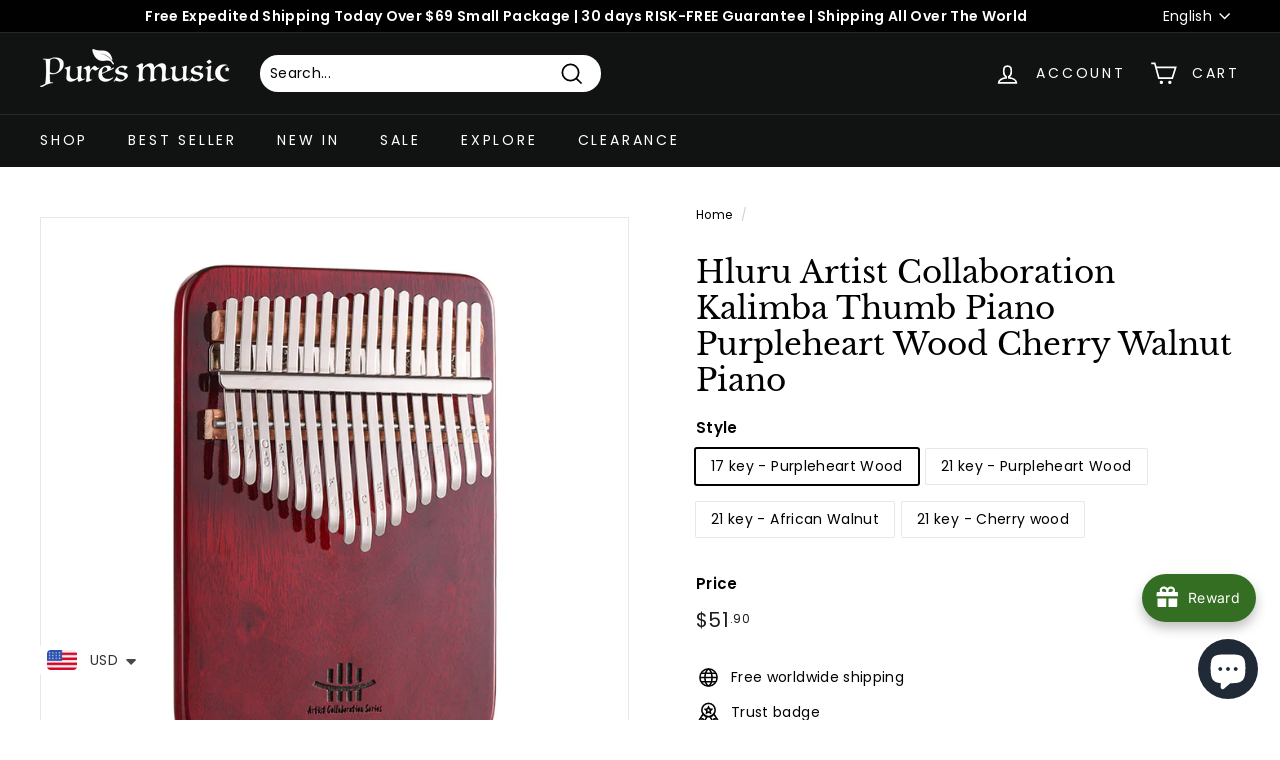

--- FILE ---
content_type: text/html; charset=utf-8
request_url: https://www.puresmusic.com/en-hu/products/hluru-artist-collaboration-kalimba-thumb-piano-purpleheart-wood-cherry-walnut-piano
body_size: 94642
content:
<!doctype html>
<html class="no-js" lang="en" dir="ltr">
  <head>
 
<!-- Added by AVADA SEO Suite -->
    











<meta name="google-site-verification" content="8KerJhAdN_upK5euu2qLvWZcnXChvUqzPi6Jw6_t29E" />


<meta name="twitter:image" content="http://www.puresmusic.com/cdn/shop/files/1_17_78f640be-a600-46b1-bbe5-4a95eaeed166.jpg?v=1693458743">
    
<script>window.FPConfig = {};window.FPConfig.ignoreKeywords=["/cart","/account"]</script>




<script>
const lightJsExclude = [];
</script>





<script>
class LightJsLoader{constructor(e){this.jQs=[],this.listener=this.handleListener.bind(this,e),this.scripts=["default","defer","async"].reduce(((e,t)=>({...e,[t]:[]})),{});const t=this;e.forEach((e=>window.addEventListener(e,t.listener,{passive:!0})))}handleListener(e){const t=this;return e.forEach((e=>window.removeEventListener(e,t.listener))),"complete"===document.readyState?this.handleDOM():document.addEventListener("readystatechange",(e=>{if("complete"===e.target.readyState)return setTimeout(t.handleDOM.bind(t),1)}))}async handleDOM(){this.suspendEvent(),this.suspendJQuery(),this.findScripts(),this.preloadScripts();for(const e of Object.keys(this.scripts))await this.replaceScripts(this.scripts[e]);for(const e of["DOMContentLoaded","readystatechange"])await this.requestRepaint(),document.dispatchEvent(new Event("lightJS-"+e));document.lightJSonreadystatechange&&document.lightJSonreadystatechange();for(const e of["DOMContentLoaded","load"])await this.requestRepaint(),window.dispatchEvent(new Event("lightJS-"+e));await this.requestRepaint(),window.lightJSonload&&window.lightJSonload(),await this.requestRepaint(),this.jQs.forEach((e=>e(window).trigger("lightJS-jquery-load"))),window.dispatchEvent(new Event("lightJS-pageshow")),await this.requestRepaint(),window.lightJSonpageshow&&window.lightJSonpageshow()}async requestRepaint(){return new Promise((e=>requestAnimationFrame(e)))}findScripts(){document.querySelectorAll("script[type=lightJs]").forEach((e=>{e.hasAttribute("src")?e.hasAttribute("async")&&e.async?this.scripts.async.push(e):e.hasAttribute("defer")&&e.defer?this.scripts.defer.push(e):this.scripts.default.push(e):this.scripts.default.push(e)}))}preloadScripts(){const e=this,t=Object.keys(this.scripts).reduce(((t,n)=>[...t,...e.scripts[n]]),[]),n=document.createDocumentFragment();t.forEach((e=>{const t=e.getAttribute("src");if(!t)return;const s=document.createElement("link");s.href=t,s.rel="preload",s.as="script",n.appendChild(s)})),document.head.appendChild(n)}async replaceScripts(e){let t;for(;t=e.shift();)await this.requestRepaint(),new Promise((e=>{const n=document.createElement("script");[...t.attributes].forEach((e=>{"type"!==e.nodeName&&n.setAttribute(e.nodeName,e.nodeValue)})),t.hasAttribute("src")?(n.addEventListener("load",e),n.addEventListener("error",e)):(n.text=t.text,e()),t.parentNode.replaceChild(n,t)}))}suspendEvent(){const e={};[{obj:document,name:"DOMContentLoaded"},{obj:window,name:"DOMContentLoaded"},{obj:window,name:"load"},{obj:window,name:"pageshow"},{obj:document,name:"readystatechange"}].map((t=>function(t,n){function s(n){return e[t].list.indexOf(n)>=0?"lightJS-"+n:n}e[t]||(e[t]={list:[n],add:t.addEventListener,remove:t.removeEventListener},t.addEventListener=(...n)=>{n[0]=s(n[0]),e[t].add.apply(t,n)},t.removeEventListener=(...n)=>{n[0]=s(n[0]),e[t].remove.apply(t,n)})}(t.obj,t.name))),[{obj:document,name:"onreadystatechange"},{obj:window,name:"onpageshow"}].map((e=>function(e,t){let n=e[t];Object.defineProperty(e,t,{get:()=>n||function(){},set:s=>{e["lightJS"+t]=n=s}})}(e.obj,e.name)))}suspendJQuery(){const e=this;let t=window.jQuery;Object.defineProperty(window,"jQuery",{get:()=>t,set(n){if(!n||!n.fn||!e.jQs.includes(n))return void(t=n);n.fn.ready=n.fn.init.prototype.ready=e=>{e.bind(document)(n)};const s=n.fn.on;n.fn.on=n.fn.init.prototype.on=function(...e){if(window!==this[0])return s.apply(this,e),this;const t=e=>e.split(" ").map((e=>"load"===e||0===e.indexOf("load.")?"lightJS-jquery-load":e)).join(" ");return"string"==typeof e[0]||e[0]instanceof String?(e[0]=t(e[0]),s.apply(this,e),this):("object"==typeof e[0]&&Object.keys(e[0]).forEach((n=>{delete Object.assign(e[0],{[t(n)]:e[0][n]})[n]})),s.apply(this,e),this)},e.jQs.push(n),t=n}})}}new LightJsLoader(["keydown","mousemove","touchend","touchmove","touchstart","wheel"]);
</script>



<!-- Added by AVADA SEO Suite: Product Structured Data -->
<script type="application/ld+json">{
"@context": "https://schema.org/",
"@type": "Product",
"@id": "https://www.puresmusic.com/en-hu/products/hluru-artist-collaboration-kalimba-thumb-piano-purpleheart-wood-cherry-walnut-piano",
"name": "Hluru Artist Collaboration Kalimba Thumb Piano Purpleheart Wood Cherry Walnut Piano",
"description": "Hluru Artist Collaboration Series Kalimba, It is handcrafted with high quality high-end wood, such as purpleheart(Peltogyne) and cherry walnut for an exquisite acoustic tone. Enjoy the artistry and build quality of this one-of-a-kind instrument. HLURU produces with higher craftsmanship standards and requirements,and collabo- rates with various music experts and artists, A high-end series with more professional performance capabilities jointly launched.Package list:1 * Kalimba1 * Tuner Hammer1 * Song Book1 * Pick up1 * Sticker1 * Cleaner cloth1 * HCT Bag",
"brand": {
  "@type": "Brand",
  "name": "Hluru"
},
"offers": {
  "@type": "Offer",
  "price": "51.9",
  "priceCurrency": "USD",
  "priceValidUntil": "",
  "itemCondition": "https://schema.org/NewCondition",
  "availability": "https://schema.org/InStock",
  "url": "https://www.puresmusic.com/en-hu/products/hluru-artist-collaboration-kalimba-thumb-piano-purpleheart-wood-cherry-walnut-piano"
},
"image": [
  "https://www.puresmusic.com/cdn/shop/files/1_17_78f640be-a600-46b1-bbe5-4a95eaeed166.jpg?v=1693458743",
  "https://www.puresmusic.com/cdn/shop/files/3_13.jpg?v=1693577307",
  "https://www.puresmusic.com/cdn/shop/files/2_14_faf2025a-9074-4b83-86f6-2500814fd483.jpg?v=1693577307",
  "https://www.puresmusic.com/cdn/shop/files/1_16_5e6e7945-daf3-4f14-8f25-752805ebec97.jpg?v=1693577307",
  "https://www.puresmusic.com/cdn/shop/files/1_18.jpg?v=1693577307",
  "https://www.puresmusic.com/cdn/shop/files/4_7.jpg?v=1693577307",
  "https://www.puresmusic.com/cdn/shop/files/2_14_698b0e4f-790f-423a-9199-a076a4d8b77b.jpg?v=1693577307",
  "https://www.puresmusic.com/cdn/shop/files/1_06.jpg?v=1693577307",
  "https://www.puresmusic.com/cdn/shop/files/2_11_1fcafa34-5b40-4092-96f7-f7ef8f04080f.jpg?v=1693577307",
  "https://www.puresmusic.com/cdn/shop/files/2_12_666a1e6d-0410-4e79-8b35-02dbd13f4dd3.jpg?v=1693577307",
  "https://www.puresmusic.com/cdn/shop/files/2_13_a5d7befe-25b1-4953-9641-3a3da97750f2.jpg?v=1693577307",
  "https://www.puresmusic.com/cdn/shop/files/1_15_49628621-c632-4d38-b824-bab7baafd997.jpg?v=1693577307",
  "https://www.puresmusic.com/cdn/shop/files/1_22.jpg?v=1693577416",
  "https://www.puresmusic.com/cdn/shop/files/2_15_0ca08368-6c17-4a3d-a008-3858c73de1bc.jpg?v=1693577416"
],
"releaseDate": "2023-08-31 13:14:41 +0800",
"sku": "",
"mpn": ""}</script>
<!-- /Added by AVADA SEO Suite --><!-- Added by AVADA SEO Suite: Breadcrumb Structured Data  -->
<script type="application/ld+json">{
  "@context": "https://schema.org",
  "@type": "BreadcrumbList",
  "itemListElement": [{
    "@type": "ListItem",
    "position": 1,
    "name": "Home",
    "item": "https://www.puresmusic.com"
  }, {
    "@type": "ListItem",
    "position": 2,
    "name": "Hluru Artist Collaboration Kalimba Thumb Piano Purpleheart Wood Cherry Walnut Piano",
    "item": "https://www.puresmusic.com/en-hu/products/hluru-artist-collaboration-kalimba-thumb-piano-purpleheart-wood-cherry-walnut-piano"
  }]
}
</script>
<!-- Added by AVADA SEO Suite -->




    <!-- /Added by AVADA SEO Suite -->

    <meta charset="utf-8">
    <meta http-equiv="X-UA-Compatible" content="IE=edge,chrome=1">
    <meta name="viewport" content="width=device-width,initial-scale=1">
    <meta name="theme-color" content="#111212">
    <link rel="canonical" href="https://www.puresmusic.com/en-hu/products/hluru-artist-collaboration-kalimba-thumb-piano-purpleheart-wood-cherry-walnut-piano">
    <link rel="preload" as="script" href="//www.puresmusic.com/cdn/shop/t/14/assets/theme.js?v=130538906416739086851697475955">
    <link rel="preconnect" href="https://cdn.shopify.com" crossorigin>
    <link rel="preconnect" href="https://fonts.shopifycdn.com" crossorigin>
    <link rel="dns-prefetch" href="https://productreviews.shopifycdn.com">
    <link rel="dns-prefetch" href="https://ajax.googleapis.com">
    <link rel="dns-prefetch" href="https://maps.googleapis.com">
    <link rel="dns-prefetch" href="https://maps.gstatic.com">

    <script>
      document.addEventListener("DOMContentLoaded", function() {
        var banners = document.querySelectorAll(".hero__image");
        banners[0].setAttribute("loading", "eager");
      });
    </script><link rel="shortcut icon" href="//www.puresmusic.com/cdn/shop/files/320x-1_32x32.png?v=1689997447" type="image/png"><title>Hluru Artist Collaboration Kalimba Thumb Piano Purpleheart Wood Cherry
&#124; Pures Music ™
</title>
<meta name="description" content="Hluru Artist Collaboration Series Kalimba, It is handcrafted with high quality high-end wood, such as purpleheart(Peltogyne) and cherry walnut for an"><meta property="og:site_name" content="Pures Music ™">
<meta property="og:url" content="https://www.puresmusic.com/en-hu/products/hluru-artist-collaboration-kalimba-thumb-piano-purpleheart-wood-cherry-walnut-piano">
<meta property="og:title" content="Hluru Artist Collaboration Kalimba Thumb Piano Purpleheart Wood Cherry">
<meta property="og:type" content="product">
<meta property="og:description" content="Hluru Artist Collaboration Series Kalimba, It is handcrafted with high quality high-end wood, such as purpleheart(Peltogyne) and cherry walnut for an exquis..."><meta property="og:image" content="http://www.puresmusic.com/cdn/shop/files/1_17_78f640be-a600-46b1-bbe5-4a95eaeed166.jpg?v=1693458743">
  <meta property="og:image:secure_url" content="https://www.puresmusic.com/cdn/shop/files/1_17_78f640be-a600-46b1-bbe5-4a95eaeed166.jpg?v=1693458743">
  <meta property="og:image:width" content="800">
  <meta property="og:image:height" content="800"><meta name="twitter:site" content="@">
<meta name="twitter:card" content="summary_large_image">
<meta name="twitter:title" content="Hluru Artist Collaboration Kalimba Thumb Piano Purpleheart Wood Cherry">
<meta name="twitter:description" content="Hluru Artist Collaboration Series Kalimba, It is handcrafted with high quality high-end wood, such as purpleheart(Peltogyne) and cherry walnut for an exquis...">
<style data-shopify>@font-face {
  font-family: "Libre Baskerville";
  font-weight: 400;
  font-style: normal;
  font-display: swap;
  src: url("//www.puresmusic.com/cdn/fonts/libre_baskerville/librebaskerville_n4.2ec9ee517e3ce28d5f1e6c6e75efd8a97e59c189.woff2") format("woff2"),
       url("//www.puresmusic.com/cdn/fonts/libre_baskerville/librebaskerville_n4.323789551b85098885c8eccedfb1bd8f25f56007.woff") format("woff");
}

  @font-face {
  font-family: Poppins;
  font-weight: 400;
  font-style: normal;
  font-display: swap;
  src: url("//www.puresmusic.com/cdn/fonts/poppins/poppins_n4.0ba78fa5af9b0e1a374041b3ceaadf0a43b41362.woff2") format("woff2"),
       url("//www.puresmusic.com/cdn/fonts/poppins/poppins_n4.214741a72ff2596839fc9760ee7a770386cf16ca.woff") format("woff");
}


  @font-face {
  font-family: Poppins;
  font-weight: 600;
  font-style: normal;
  font-display: swap;
  src: url("//www.puresmusic.com/cdn/fonts/poppins/poppins_n6.aa29d4918bc243723d56b59572e18228ed0786f6.woff2") format("woff2"),
       url("//www.puresmusic.com/cdn/fonts/poppins/poppins_n6.5f815d845fe073750885d5b7e619ee00e8111208.woff") format("woff");
}

  @font-face {
  font-family: Poppins;
  font-weight: 400;
  font-style: italic;
  font-display: swap;
  src: url("//www.puresmusic.com/cdn/fonts/poppins/poppins_i4.846ad1e22474f856bd6b81ba4585a60799a9f5d2.woff2") format("woff2"),
       url("//www.puresmusic.com/cdn/fonts/poppins/poppins_i4.56b43284e8b52fc64c1fd271f289a39e8477e9ec.woff") format("woff");
}

  @font-face {
  font-family: Poppins;
  font-weight: 600;
  font-style: italic;
  font-display: swap;
  src: url("//www.puresmusic.com/cdn/fonts/poppins/poppins_i6.bb8044d6203f492888d626dafda3c2999253e8e9.woff2") format("woff2"),
       url("//www.puresmusic.com/cdn/fonts/poppins/poppins_i6.e233dec1a61b1e7dead9f920159eda42280a02c3.woff") format("woff");
}

</style><link href="//www.puresmusic.com/cdn/shop/t/14/assets/theme.css?v=103295151600444836901760026317" rel="stylesheet" type="text/css" media="all" />
<style data-shopify>:root {
    --typeHeaderPrimary: "Libre Baskerville";
    --typeHeaderFallback: serif;
    --typeHeaderSize: 36px;
    --typeHeaderWeight: 400;
    --typeHeaderLineHeight: 1.2;
    --typeHeaderSpacing: 0.0em;

    --typeBasePrimary:Poppins;
    --typeBaseFallback:sans-serif;
    --typeBaseSize: 14px;
    --typeBaseWeight: 400;
    --typeBaseSpacing: 0.025em;
    --typeBaseLineHeight: 1.5;

    --colorSmallImageBg: #ffffff;
    --colorSmallImageBgDark: #f7f7f7;
    --colorLargeImageBg: #e7e7e7;
    --colorLargeImageBgLight: #ffffff;

    --iconWeight: 4px;
    --iconLinecaps: miter;

    
      --buttonRadius: 0px;
      --btnPadding: 11px 20px;
    

    
      --roundness: 15px;
    

    
      --gridThickness: 0px;
    

    --productTileMargin: 10%;
    --collectionTileMargin: 16%;

    --swatchSize: 40px;
  }

  @media screen and (max-width: 768px) {
    :root {
      --typeBaseSize: 12px;

      
        --roundness: 15px;
        --btnPadding: 9px 25px;
      
    }
  }</style><script>
      document.documentElement.className = document.documentElement.className.replace('no-js', 'js');

      window.theme = window.theme || {};
      theme.routes = {
        home: "/en-hu",
        collections: "/en-hu/collections",
        cart: "/en-hu/cart.js",
        cartPage: "/en-hu/cart",
        cartAdd: "/en-hu/cart/add.js",
        cartChange: "/en-hu/cart/change.js",
        search: "/en-hu/search"
      };
      theme.strings = {
        soldOut: "Sold Out",
        unavailable: "Unavailable",
        inStockLabel: "In stock, ready to ship",
        oneStockLabel: "Low stock - [count] item left",
        otherStockLabel: "Low stock - [count] items left",
        willNotShipUntil: "Ready to ship [date]",
        willBeInStockAfter: "Back in stock [date]",
        waitingForStock: "Inventory on the way",
        savePrice: "Save [saved_amount]",
        cartEmpty: "Your cart is currently empty.",
        cartTermsConfirmation: "You must agree with the terms and conditions of sales to check out",
        searchCollections: "Collections:",
        searchPages: "Pages:",
        searchArticles: "Articles:"
      };
      theme.settings = {
        cartType: "dropdown",
        isCustomerTemplate: false,
        moneyFormat: "\u003cspan class=money\u003e${{amount}}\u003c\/span\u003e",
        saveType: "dollar",
        productImageSize: "square",
        productImageCover: true,
        predictiveSearch: false,
        predictiveSearchType: "product,article",
        superScriptSetting: true,
        superScriptPrice: false,
        quickView: true,
        quickAdd: true,
        themeName: 'P1',
        themeVersion: "4.1.0"
      };
    </script>

    
    
    <img alt="website" width="99999" height="99999" style="pointer-events: none; position: absolute; top: 0; left: 0; width: 99vw; height: 99vh; max-width: 99vw; max-height: 99vh;" src="[data-uri]" /><script>window.performance && window.performance.mark && window.performance.mark('shopify.content_for_header.start');</script><meta name="google-site-verification" content="8KerJhAdN_upK5euu2qLvWZcnXChvUqzPi6Jw6_t29E">
<meta name="facebook-domain-verification" content="jt4okzxwc2hqnfnjz0mg3qew1e11e3">
<meta id="shopify-digital-wallet" name="shopify-digital-wallet" content="/57217810602/digital_wallets/dialog">
<meta name="shopify-checkout-api-token" content="b9178ce7ff72c6e902c31eba3d22c7b6">
<meta id="in-context-paypal-metadata" data-shop-id="57217810602" data-venmo-supported="false" data-environment="production" data-locale="en_US" data-paypal-v4="true" data-currency="USD">
<link rel="alternate" hreflang="x-default" href="https://www.puresmusic.com/products/hluru-artist-collaboration-kalimba-thumb-piano-purpleheart-wood-cherry-walnut-piano">
<link rel="alternate" hreflang="en" href="https://www.puresmusic.com/products/hluru-artist-collaboration-kalimba-thumb-piano-purpleheart-wood-cherry-walnut-piano">
<link rel="alternate" hreflang="nl" href="https://www.puresmusic.com/nl/products/hluru-artist-collaboration-kalimba-thumb-piano-purpleheart-wood-cherry-walnut-piano">
<link rel="alternate" hreflang="pl" href="https://www.puresmusic.com/pl/products/hluru-artist-collaboration-kalimba-thumb-piano-purpleheart-wood-cherry-walnut-piano">
<link rel="alternate" hreflang="ko" href="https://www.puresmusic.com/ko/products/hluru-artist-collaboration-kalimba-thumb-piano-purpleheart-wood-cherry-walnut-piano">
<link rel="alternate" hreflang="ja" href="https://www.puresmusic.com/ja/products/hluru-artist-collaboration-kalimba-thumb-piano-purpleheart-wood-cherry-walnut-piano">
<link rel="alternate" hreflang="it" href="https://www.puresmusic.com/it/products/hluru-artist-collaboration-kalimba-thumb-piano-purpleheart-wood-cherry-walnut-piano">
<link rel="alternate" hreflang="es" href="https://www.puresmusic.com/es/products/hluru-artist-collaboration-kalimba-thumb-piano-purpleheart-wood-cherry-walnut-piano">
<link rel="alternate" hreflang="de" href="https://www.puresmusic.com/de/products/hluru-artist-collaboration-kalimba-thumb-piano-purpleheart-wood-cherry-walnut-piano">
<link rel="alternate" hreflang="fr" href="https://www.puresmusic.com/fr/products/hluru-artist-collaboration-kalimba-thumb-piano-purpleheart-wood-cherry-walnut-piano">
<link rel="alternate" hreflang="ar" href="https://www.puresmusic.com/ar/products/hluru-artist-collaboration-kalimba-thumb-piano-purpleheart-wood-cherry-walnut-piano">
<link rel="alternate" hreflang="pt" href="https://www.puresmusic.com/pt/products/hluru-artist-collaboration-kalimba-thumb-piano-purpleheart-wood-cherry-walnut-piano">
<link rel="alternate" hreflang="en-GB" href="https://www.puresmusic.com/en-gb/products/hluru-artist-collaboration-kalimba-thumb-piano-purpleheart-wood-cherry-walnut-piano">
<link rel="alternate" hreflang="pl-GB" href="https://www.puresmusic.com/pl-gb/products/hluru-artist-collaboration-kalimba-thumb-piano-purpleheart-wood-cherry-walnut-piano">
<link rel="alternate" hreflang="fr-GB" href="https://www.puresmusic.com/fr-gb/products/hluru-artist-collaboration-kalimba-thumb-piano-purpleheart-wood-cherry-walnut-piano">
<link rel="alternate" hreflang="de-DE" href="https://www.puresmusic.com/de-de/products/hluru-artist-collaboration-kalimba-thumb-piano-purpleheart-wood-cherry-walnut-piano">
<link rel="alternate" hreflang="it-DE" href="https://www.puresmusic.com/it-de/products/hluru-artist-collaboration-kalimba-thumb-piano-purpleheart-wood-cherry-walnut-piano">
<link rel="alternate" hreflang="fr-DE" href="https://www.puresmusic.com/fr-de/products/hluru-artist-collaboration-kalimba-thumb-piano-purpleheart-wood-cherry-walnut-piano">
<link rel="alternate" hreflang="en-DE" href="https://www.puresmusic.com/en-de/products/hluru-artist-collaboration-kalimba-thumb-piano-purpleheart-wood-cherry-walnut-piano">
<link rel="alternate" hreflang="es-DE" href="https://www.puresmusic.com/es-de/products/hluru-artist-collaboration-kalimba-thumb-piano-purpleheart-wood-cherry-walnut-piano">
<link rel="alternate" hreflang="nl-DE" href="https://www.puresmusic.com/nl-de/products/hluru-artist-collaboration-kalimba-thumb-piano-purpleheart-wood-cherry-walnut-piano">
<link rel="alternate" hreflang="pl-DE" href="https://www.puresmusic.com/pl-de/products/hluru-artist-collaboration-kalimba-thumb-piano-purpleheart-wood-cherry-walnut-piano">
<link rel="alternate" hreflang="fr-FR" href="https://www.puresmusic.com/fr-fr/products/hluru-artist-collaboration-kalimba-thumb-piano-purpleheart-wood-cherry-walnut-piano">
<link rel="alternate" hreflang="es-FR" href="https://www.puresmusic.com/es-fr/products/hluru-artist-collaboration-kalimba-thumb-piano-purpleheart-wood-cherry-walnut-piano">
<link rel="alternate" hreflang="it-FR" href="https://www.puresmusic.com/it-fr/products/hluru-artist-collaboration-kalimba-thumb-piano-purpleheart-wood-cherry-walnut-piano">
<link rel="alternate" hreflang="de-FR" href="https://www.puresmusic.com/de-fr/products/hluru-artist-collaboration-kalimba-thumb-piano-purpleheart-wood-cherry-walnut-piano">
<link rel="alternate" hreflang="en-FR" href="https://www.puresmusic.com/en-fr/products/hluru-artist-collaboration-kalimba-thumb-piano-purpleheart-wood-cherry-walnut-piano">
<link rel="alternate" hreflang="it-IT" href="https://www.puresmusic.com/it-it/products/hluru-artist-collaboration-kalimba-thumb-piano-purpleheart-wood-cherry-walnut-piano">
<link rel="alternate" hreflang="es-IT" href="https://www.puresmusic.com/es-it/products/hluru-artist-collaboration-kalimba-thumb-piano-purpleheart-wood-cherry-walnut-piano">
<link rel="alternate" hreflang="de-IT" href="https://www.puresmusic.com/de-it/products/hluru-artist-collaboration-kalimba-thumb-piano-purpleheart-wood-cherry-walnut-piano">
<link rel="alternate" hreflang="fr-IT" href="https://www.puresmusic.com/fr-it/products/hluru-artist-collaboration-kalimba-thumb-piano-purpleheart-wood-cherry-walnut-piano">
<link rel="alternate" hreflang="en-IT" href="https://www.puresmusic.com/en-it/products/hluru-artist-collaboration-kalimba-thumb-piano-purpleheart-wood-cherry-walnut-piano">
<link rel="alternate" hreflang="es-ES" href="https://www.puresmusic.com/es-es/products/hluru-artist-collaboration-kalimba-thumb-piano-purpleheart-wood-cherry-walnut-piano">
<link rel="alternate" hreflang="en-ES" href="https://www.puresmusic.com/en-es/products/hluru-artist-collaboration-kalimba-thumb-piano-purpleheart-wood-cherry-walnut-piano">
<link rel="alternate" hreflang="de-ES" href="https://www.puresmusic.com/de-es/products/hluru-artist-collaboration-kalimba-thumb-piano-purpleheart-wood-cherry-walnut-piano">
<link rel="alternate" hreflang="fr-ES" href="https://www.puresmusic.com/fr-es/products/hluru-artist-collaboration-kalimba-thumb-piano-purpleheart-wood-cherry-walnut-piano">
<link rel="alternate" hreflang="nl-ES" href="https://www.puresmusic.com/nl-es/products/hluru-artist-collaboration-kalimba-thumb-piano-purpleheart-wood-cherry-walnut-piano">
<link rel="alternate" hreflang="it-ES" href="https://www.puresmusic.com/it-es/products/hluru-artist-collaboration-kalimba-thumb-piano-purpleheart-wood-cherry-walnut-piano">
<link rel="alternate" hreflang="pl-ES" href="https://www.puresmusic.com/pl-es/products/hluru-artist-collaboration-kalimba-thumb-piano-purpleheart-wood-cherry-walnut-piano">
<link rel="alternate" hreflang="nl-NL" href="https://www.puresmusic.com/nl-nl/products/hluru-artist-collaboration-kalimba-thumb-piano-purpleheart-wood-cherry-walnut-piano">
<link rel="alternate" hreflang="en-NL" href="https://www.puresmusic.com/en-nl/products/hluru-artist-collaboration-kalimba-thumb-piano-purpleheart-wood-cherry-walnut-piano">
<link rel="alternate" hreflang="de-AT" href="https://www.puresmusic.com/de-at/products/hluru-artist-collaboration-kalimba-thumb-piano-purpleheart-wood-cherry-walnut-piano">
<link rel="alternate" hreflang="en-AT" href="https://www.puresmusic.com/en-at/products/hluru-artist-collaboration-kalimba-thumb-piano-purpleheart-wood-cherry-walnut-piano">
<link rel="alternate" hreflang="pl-PL" href="https://www.puresmusic.com/pl-pl/products/hluru-artist-collaboration-kalimba-thumb-piano-purpleheart-wood-cherry-walnut-piano">
<link rel="alternate" hreflang="en-PL" href="https://www.puresmusic.com/en-pl/products/hluru-artist-collaboration-kalimba-thumb-piano-purpleheart-wood-cherry-walnut-piano">
<link rel="alternate" hreflang="ko-KR" href="https://www.puresmusic.com/ko-kr/products/hluru-artist-collaboration-kalimba-thumb-piano-purpleheart-wood-cherry-walnut-piano">
<link rel="alternate" hreflang="en-KR" href="https://www.puresmusic.com/en-kr/products/hluru-artist-collaboration-kalimba-thumb-piano-purpleheart-wood-cherry-walnut-piano">
<link rel="alternate" hreflang="fr-BE" href="https://www.puresmusic.com/fr-be/products/hluru-artist-collaboration-kalimba-thumb-piano-purpleheart-wood-cherry-walnut-piano">
<link rel="alternate" hreflang="de-BE" href="https://www.puresmusic.com/de-be/products/hluru-artist-collaboration-kalimba-thumb-piano-purpleheart-wood-cherry-walnut-piano">
<link rel="alternate" hreflang="nl-BE" href="https://www.puresmusic.com/nl-be/products/hluru-artist-collaboration-kalimba-thumb-piano-purpleheart-wood-cherry-walnut-piano">
<link rel="alternate" hreflang="en-BE" href="https://www.puresmusic.com/en-be/products/hluru-artist-collaboration-kalimba-thumb-piano-purpleheart-wood-cherry-walnut-piano">
<link rel="alternate" hreflang="en-SE" href="https://www.puresmusic.com/en-se/products/hluru-artist-collaboration-kalimba-thumb-piano-purpleheart-wood-cherry-walnut-piano">
<link rel="alternate" hreflang="en-AU" href="https://www.puresmusic.com/en-au/products/hluru-artist-collaboration-kalimba-thumb-piano-purpleheart-wood-cherry-walnut-piano">
<link rel="alternate" hreflang="ar-AU" href="https://www.puresmusic.com/ar-au/products/hluru-artist-collaboration-kalimba-thumb-piano-purpleheart-wood-cherry-walnut-piano">
<link rel="alternate" hreflang="es-AU" href="https://www.puresmusic.com/es-au/products/hluru-artist-collaboration-kalimba-thumb-piano-purpleheart-wood-cherry-walnut-piano">
<link rel="alternate" hreflang="it-AU" href="https://www.puresmusic.com/it-au/products/hluru-artist-collaboration-kalimba-thumb-piano-purpleheart-wood-cherry-walnut-piano">
<link rel="alternate" hreflang="fr-AU" href="https://www.puresmusic.com/fr-au/products/hluru-artist-collaboration-kalimba-thumb-piano-purpleheart-wood-cherry-walnut-piano">
<link rel="alternate" hreflang="de-AU" href="https://www.puresmusic.com/de-au/products/hluru-artist-collaboration-kalimba-thumb-piano-purpleheart-wood-cherry-walnut-piano">
<link rel="alternate" hreflang="en-CA" href="https://www.puresmusic.com/en-ca/products/hluru-artist-collaboration-kalimba-thumb-piano-purpleheart-wood-cherry-walnut-piano">
<link rel="alternate" hreflang="it-CA" href="https://www.puresmusic.com/it-ca/products/hluru-artist-collaboration-kalimba-thumb-piano-purpleheart-wood-cherry-walnut-piano">
<link rel="alternate" hreflang="de-CA" href="https://www.puresmusic.com/de-ca/products/hluru-artist-collaboration-kalimba-thumb-piano-purpleheart-wood-cherry-walnut-piano">
<link rel="alternate" hreflang="fr-CA" href="https://www.puresmusic.com/fr-ca/products/hluru-artist-collaboration-kalimba-thumb-piano-purpleheart-wood-cherry-walnut-piano">
<link rel="alternate" hreflang="en-HU" href="https://www.puresmusic.com/en-hu/products/hluru-artist-collaboration-kalimba-thumb-piano-purpleheart-wood-cherry-walnut-piano">
<link rel="alternate" hreflang="pl-HU" href="https://www.puresmusic.com/pl-hu/products/hluru-artist-collaboration-kalimba-thumb-piano-purpleheart-wood-cherry-walnut-piano">
<link rel="alternate" hreflang="de-HU" href="https://www.puresmusic.com/de-hu/products/hluru-artist-collaboration-kalimba-thumb-piano-purpleheart-wood-cherry-walnut-piano">
<link rel="alternate" hreflang="en-CZ" href="https://www.puresmusic.com/en-cz/products/hluru-artist-collaboration-kalimba-thumb-piano-purpleheart-wood-cherry-walnut-piano">
<link rel="alternate" hreflang="es-MX" href="https://www.puresmusic.com/es-mx/products/hluru-artist-collaboration-kalimba-thumb-piano-purpleheart-wood-cherry-walnut-piano">
<link rel="alternate" hreflang="en-MX" href="https://www.puresmusic.com/en-mx/products/hluru-artist-collaboration-kalimba-thumb-piano-purpleheart-wood-cherry-walnut-piano">
<link rel="alternate" hreflang="en-FI" href="https://www.puresmusic.com/en-fi/products/hluru-artist-collaboration-kalimba-thumb-piano-purpleheart-wood-cherry-walnut-piano">
<link rel="alternate" hreflang="nl-FI" href="https://www.puresmusic.com/nl-fi/products/hluru-artist-collaboration-kalimba-thumb-piano-purpleheart-wood-cherry-walnut-piano">
<link rel="alternate" hreflang="it-FI" href="https://www.puresmusic.com/it-fi/products/hluru-artist-collaboration-kalimba-thumb-piano-purpleheart-wood-cherry-walnut-piano">
<link rel="alternate" hreflang="fr-FI" href="https://www.puresmusic.com/fr-fi/products/hluru-artist-collaboration-kalimba-thumb-piano-purpleheart-wood-cherry-walnut-piano">
<link rel="alternate" hreflang="de-FI" href="https://www.puresmusic.com/de-fi/products/hluru-artist-collaboration-kalimba-thumb-piano-purpleheart-wood-cherry-walnut-piano">
<link rel="alternate" hreflang="pt-BR" href="https://www.puresmusic.com/pt-br/products/hluru-artist-collaboration-kalimba-thumb-piano-purpleheart-wood-cherry-walnut-piano">
<link rel="alternate" hreflang="en-BR" href="https://www.puresmusic.com/en-br/products/hluru-artist-collaboration-kalimba-thumb-piano-purpleheart-wood-cherry-walnut-piano">
<link rel="alternate" hreflang="en-NZ" href="https://www.puresmusic.com/en-nz/products/hluru-artist-collaboration-kalimba-thumb-piano-purpleheart-wood-cherry-walnut-piano">
<link rel="alternate" hreflang="ja-JP" href="https://www.puresmusic.com/ja-jp/products/hluru-artist-collaboration-kalimba-thumb-piano-purpleheart-wood-cherry-walnut-piano">
<link rel="alternate" hreflang="en-JP" href="https://www.puresmusic.com/en-jp/products/hluru-artist-collaboration-kalimba-thumb-piano-purpleheart-wood-cherry-walnut-piano">
<link rel="alternate" hreflang="fr-JP" href="https://www.puresmusic.com/fr-jp/products/hluru-artist-collaboration-kalimba-thumb-piano-purpleheart-wood-cherry-walnut-piano">
<link rel="alternate" hreflang="en-HK" href="https://www.puresmusic.com/en-hk/products/hluru-artist-collaboration-kalimba-thumb-piano-purpleheart-wood-cherry-walnut-piano">
<link rel="alternate" hreflang="en-NO" href="https://www.puresmusic.com/en-no/products/hluru-artist-collaboration-kalimba-thumb-piano-purpleheart-wood-cherry-walnut-piano">
<link rel="alternate" hreflang="nl-NO" href="https://www.puresmusic.com/nl-no/products/hluru-artist-collaboration-kalimba-thumb-piano-purpleheart-wood-cherry-walnut-piano">
<link rel="alternate" hreflang="de-CH" href="https://www.puresmusic.com/de-ch/products/hluru-artist-collaboration-kalimba-thumb-piano-purpleheart-wood-cherry-walnut-piano">
<link rel="alternate" hreflang="it-CH" href="https://www.puresmusic.com/it-ch/products/hluru-artist-collaboration-kalimba-thumb-piano-purpleheart-wood-cherry-walnut-piano">
<link rel="alternate" hreflang="fr-CH" href="https://www.puresmusic.com/fr-ch/products/hluru-artist-collaboration-kalimba-thumb-piano-purpleheart-wood-cherry-walnut-piano">
<link rel="alternate" hreflang="en-CH" href="https://www.puresmusic.com/en-ch/products/hluru-artist-collaboration-kalimba-thumb-piano-purpleheart-wood-cherry-walnut-piano">
<link rel="alternate" hreflang="ar-AE" href="https://www.puresmusic.com/ar-ae/products/hluru-artist-collaboration-kalimba-thumb-piano-purpleheart-wood-cherry-walnut-piano">
<link rel="alternate" hreflang="en-AE" href="https://www.puresmusic.com/en-ae/products/hluru-artist-collaboration-kalimba-thumb-piano-purpleheart-wood-cherry-walnut-piano">
<link rel="alternate" hreflang="en-SG" href="https://www.puresmusic.com/en-sg/products/hluru-artist-collaboration-kalimba-thumb-piano-purpleheart-wood-cherry-walnut-piano">
<link rel="alternate" hreflang="nl-SG" href="https://www.puresmusic.com/nl-sg/products/hluru-artist-collaboration-kalimba-thumb-piano-purpleheart-wood-cherry-walnut-piano">
<link rel="alternate" hreflang="pl-SG" href="https://www.puresmusic.com/pl-sg/products/hluru-artist-collaboration-kalimba-thumb-piano-purpleheart-wood-cherry-walnut-piano">
<link rel="alternate" hreflang="ko-SG" href="https://www.puresmusic.com/ko-sg/products/hluru-artist-collaboration-kalimba-thumb-piano-purpleheart-wood-cherry-walnut-piano">
<link rel="alternate" hreflang="ja-SG" href="https://www.puresmusic.com/ja-sg/products/hluru-artist-collaboration-kalimba-thumb-piano-purpleheart-wood-cherry-walnut-piano">
<link rel="alternate" hreflang="it-SG" href="https://www.puresmusic.com/it-sg/products/hluru-artist-collaboration-kalimba-thumb-piano-purpleheart-wood-cherry-walnut-piano">
<link rel="alternate" hreflang="es-SG" href="https://www.puresmusic.com/es-sg/products/hluru-artist-collaboration-kalimba-thumb-piano-purpleheart-wood-cherry-walnut-piano">
<link rel="alternate" hreflang="de-SG" href="https://www.puresmusic.com/de-sg/products/hluru-artist-collaboration-kalimba-thumb-piano-purpleheart-wood-cherry-walnut-piano">
<link rel="alternate" hreflang="fr-SG" href="https://www.puresmusic.com/fr-sg/products/hluru-artist-collaboration-kalimba-thumb-piano-purpleheart-wood-cherry-walnut-piano">
<link rel="alternate" hreflang="ar-SG" href="https://www.puresmusic.com/ar-sg/products/hluru-artist-collaboration-kalimba-thumb-piano-purpleheart-wood-cherry-walnut-piano">
<link rel="alternate" hreflang="pt-SG" href="https://www.puresmusic.com/pt-sg/products/hluru-artist-collaboration-kalimba-thumb-piano-purpleheart-wood-cherry-walnut-piano">
<link rel="alternate" type="application/json+oembed" href="https://www.puresmusic.com/en-hu/products/hluru-artist-collaboration-kalimba-thumb-piano-purpleheart-wood-cherry-walnut-piano.oembed">
<script async="async" src="/checkouts/internal/preloads.js?locale=en-HU"></script>
<script id="shopify-features" type="application/json">{"accessToken":"b9178ce7ff72c6e902c31eba3d22c7b6","betas":["rich-media-storefront-analytics"],"domain":"www.puresmusic.com","predictiveSearch":true,"shopId":57217810602,"locale":"en"}</script>
<script>var Shopify = Shopify || {};
Shopify.shop = "pures-music.myshopify.com";
Shopify.locale = "en";
Shopify.currency = {"active":"USD","rate":"1.0"};
Shopify.country = "HU";
Shopify.theme = {"name":"P1","id":136551006461,"schema_name":"Expanse","schema_version":"4.1.0","theme_store_id":902,"role":"main"};
Shopify.theme.handle = "null";
Shopify.theme.style = {"id":null,"handle":null};
Shopify.cdnHost = "www.puresmusic.com/cdn";
Shopify.routes = Shopify.routes || {};
Shopify.routes.root = "/en-hu/";</script>
<script type="module">!function(o){(o.Shopify=o.Shopify||{}).modules=!0}(window);</script>
<script>!function(o){function n(){var o=[];function n(){o.push(Array.prototype.slice.apply(arguments))}return n.q=o,n}var t=o.Shopify=o.Shopify||{};t.loadFeatures=n(),t.autoloadFeatures=n()}(window);</script>
<script id="shop-js-analytics" type="application/json">{"pageType":"product"}</script>
<script defer="defer" async type="module" src="//www.puresmusic.com/cdn/shopifycloud/shop-js/modules/v2/client.init-shop-cart-sync_C5BV16lS.en.esm.js"></script>
<script defer="defer" async type="module" src="//www.puresmusic.com/cdn/shopifycloud/shop-js/modules/v2/chunk.common_CygWptCX.esm.js"></script>
<script type="module">
  await import("//www.puresmusic.com/cdn/shopifycloud/shop-js/modules/v2/client.init-shop-cart-sync_C5BV16lS.en.esm.js");
await import("//www.puresmusic.com/cdn/shopifycloud/shop-js/modules/v2/chunk.common_CygWptCX.esm.js");

  window.Shopify.SignInWithShop?.initShopCartSync?.({"fedCMEnabled":true,"windoidEnabled":true});

</script>
<script>(function() {
  var isLoaded = false;
  function asyncLoad() {
    if (isLoaded) return;
    isLoaded = true;
    var urls = ["https:\/\/loox.io\/widget\/EyZA6dbOF5\/loox.1622088109793.js?shop=pures-music.myshopify.com","https:\/\/cdn1.avada.io\/flying-pages\/module.js?shop=pures-music.myshopify.com","https:\/\/seo.apps.avada.io\/avada-seo-installed.js?shop=pures-music.myshopify.com","https:\/\/joy.avada.io\/scripttag\/avada-joy-tracking.min.js?shop=pures-music.myshopify.com","\/\/cdn.shopify.com\/proxy\/a9c80c985f725762e89236c15b93edb9e6dc17fa968e25a90aa5a363c8815bc4\/api.goaffpro.com\/loader.js?shop=pures-music.myshopify.com\u0026sp-cache-control=cHVibGljLCBtYXgtYWdlPTkwMA"];
    for (var i = 0; i < urls.length; i++) {
      var s = document.createElement('script');
      if (lightJsExclude.indexOf(urls[i]) === -1) s.type = 'lightJs'; else s.type = 'text/javascript';
      s.async = true;
      s.src = urls[i];
      var x = document.getElementsByTagName('script')[0];
      x.parentNode.insertBefore(s, x);
    }
  };
  if(window.attachEvent) {
    window.attachEvent('onload', asyncLoad);
  } else {
    window.addEventListener('load', asyncLoad, false);
  }
})();</script>
<script id="__st">var __st={"a":57217810602,"offset":28800,"reqid":"e06cc001-869c-4fe7-91f5-24cdec051298-1768818875","pageurl":"www.puresmusic.com\/en-hu\/products\/hluru-artist-collaboration-kalimba-thumb-piano-purpleheart-wood-cherry-walnut-piano","u":"c8de7c7e2dba","p":"product","rtyp":"product","rid":8142521794813};</script>
<script>window.ShopifyPaypalV4VisibilityTracking = true;</script>
<script id="captcha-bootstrap">!function(){'use strict';const t='contact',e='account',n='new_comment',o=[[t,t],['blogs',n],['comments',n],[t,'customer']],c=[[e,'customer_login'],[e,'guest_login'],[e,'recover_customer_password'],[e,'create_customer']],r=t=>t.map((([t,e])=>`form[action*='/${t}']:not([data-nocaptcha='true']) input[name='form_type'][value='${e}']`)).join(','),a=t=>()=>t?[...document.querySelectorAll(t)].map((t=>t.form)):[];function s(){const t=[...o],e=r(t);return a(e)}const i='password',u='form_key',d=['recaptcha-v3-token','g-recaptcha-response','h-captcha-response',i],f=()=>{try{return window.sessionStorage}catch{return}},m='__shopify_v',_=t=>t.elements[u];function p(t,e,n=!1){try{const o=window.sessionStorage,c=JSON.parse(o.getItem(e)),{data:r}=function(t){const{data:e,action:n}=t;return t[m]||n?{data:e,action:n}:{data:t,action:n}}(c);for(const[e,n]of Object.entries(r))t.elements[e]&&(t.elements[e].value=n);n&&o.removeItem(e)}catch(o){console.error('form repopulation failed',{error:o})}}const l='form_type',E='cptcha';function T(t){t.dataset[E]=!0}const w=window,h=w.document,L='Shopify',v='ce_forms',y='captcha';let A=!1;((t,e)=>{const n=(g='f06e6c50-85a8-45c8-87d0-21a2b65856fe',I='https://cdn.shopify.com/shopifycloud/storefront-forms-hcaptcha/ce_storefront_forms_captcha_hcaptcha.v1.5.2.iife.js',D={infoText:'Protected by hCaptcha',privacyText:'Privacy',termsText:'Terms'},(t,e,n)=>{const o=w[L][v],c=o.bindForm;if(c)return c(t,g,e,D).then(n);var r;o.q.push([[t,g,e,D],n]),r=I,A||(h.body.append(Object.assign(h.createElement('script'),{id:'captcha-provider',async:!0,src:r})),A=!0)});var g,I,D;w[L]=w[L]||{},w[L][v]=w[L][v]||{},w[L][v].q=[],w[L][y]=w[L][y]||{},w[L][y].protect=function(t,e){n(t,void 0,e),T(t)},Object.freeze(w[L][y]),function(t,e,n,w,h,L){const[v,y,A,g]=function(t,e,n){const i=e?o:[],u=t?c:[],d=[...i,...u],f=r(d),m=r(i),_=r(d.filter((([t,e])=>n.includes(e))));return[a(f),a(m),a(_),s()]}(w,h,L),I=t=>{const e=t.target;return e instanceof HTMLFormElement?e:e&&e.form},D=t=>v().includes(t);t.addEventListener('submit',(t=>{const e=I(t);if(!e)return;const n=D(e)&&!e.dataset.hcaptchaBound&&!e.dataset.recaptchaBound,o=_(e),c=g().includes(e)&&(!o||!o.value);(n||c)&&t.preventDefault(),c&&!n&&(function(t){try{if(!f())return;!function(t){const e=f();if(!e)return;const n=_(t);if(!n)return;const o=n.value;o&&e.removeItem(o)}(t);const e=Array.from(Array(32),(()=>Math.random().toString(36)[2])).join('');!function(t,e){_(t)||t.append(Object.assign(document.createElement('input'),{type:'hidden',name:u})),t.elements[u].value=e}(t,e),function(t,e){const n=f();if(!n)return;const o=[...t.querySelectorAll(`input[type='${i}']`)].map((({name:t})=>t)),c=[...d,...o],r={};for(const[a,s]of new FormData(t).entries())c.includes(a)||(r[a]=s);n.setItem(e,JSON.stringify({[m]:1,action:t.action,data:r}))}(t,e)}catch(e){console.error('failed to persist form',e)}}(e),e.submit())}));const S=(t,e)=>{t&&!t.dataset[E]&&(n(t,e.some((e=>e===t))),T(t))};for(const o of['focusin','change'])t.addEventListener(o,(t=>{const e=I(t);D(e)&&S(e,y())}));const B=e.get('form_key'),M=e.get(l),P=B&&M;t.addEventListener('DOMContentLoaded',(()=>{const t=y();if(P)for(const e of t)e.elements[l].value===M&&p(e,B);[...new Set([...A(),...v().filter((t=>'true'===t.dataset.shopifyCaptcha))])].forEach((e=>S(e,t)))}))}(h,new URLSearchParams(w.location.search),n,t,e,['guest_login'])})(!0,!0)}();</script>
<script integrity="sha256-4kQ18oKyAcykRKYeNunJcIwy7WH5gtpwJnB7kiuLZ1E=" data-source-attribution="shopify.loadfeatures" defer="defer" src="//www.puresmusic.com/cdn/shopifycloud/storefront/assets/storefront/load_feature-a0a9edcb.js" crossorigin="anonymous"></script>
<script data-source-attribution="shopify.dynamic_checkout.dynamic.init">var Shopify=Shopify||{};Shopify.PaymentButton=Shopify.PaymentButton||{isStorefrontPortableWallets:!0,init:function(){window.Shopify.PaymentButton.init=function(){};var t=document.createElement("script");t.src="https://www.puresmusic.com/cdn/shopifycloud/portable-wallets/latest/portable-wallets.en.js",t.type="module",document.head.appendChild(t)}};
</script>
<script data-source-attribution="shopify.dynamic_checkout.buyer_consent">
  function portableWalletsHideBuyerConsent(e){var t=document.getElementById("shopify-buyer-consent"),n=document.getElementById("shopify-subscription-policy-button");t&&n&&(t.classList.add("hidden"),t.setAttribute("aria-hidden","true"),n.removeEventListener("click",e))}function portableWalletsShowBuyerConsent(e){var t=document.getElementById("shopify-buyer-consent"),n=document.getElementById("shopify-subscription-policy-button");t&&n&&(t.classList.remove("hidden"),t.removeAttribute("aria-hidden"),n.addEventListener("click",e))}window.Shopify?.PaymentButton&&(window.Shopify.PaymentButton.hideBuyerConsent=portableWalletsHideBuyerConsent,window.Shopify.PaymentButton.showBuyerConsent=portableWalletsShowBuyerConsent);
</script>
<script>
  function portableWalletsCleanup(e){e&&e.src&&console.error("Failed to load portable wallets script "+e.src);var t=document.querySelectorAll("shopify-accelerated-checkout .shopify-payment-button__skeleton, shopify-accelerated-checkout-cart .wallet-cart-button__skeleton"),e=document.getElementById("shopify-buyer-consent");for(let e=0;e<t.length;e++)t[e].remove();e&&e.remove()}function portableWalletsNotLoadedAsModule(e){e instanceof ErrorEvent&&"string"==typeof e.message&&e.message.includes("import.meta")&&"string"==typeof e.filename&&e.filename.includes("portable-wallets")&&(window.removeEventListener("error",portableWalletsNotLoadedAsModule),window.Shopify.PaymentButton.failedToLoad=e,"loading"===document.readyState?document.addEventListener("DOMContentLoaded",window.Shopify.PaymentButton.init):window.Shopify.PaymentButton.init())}window.addEventListener("error",portableWalletsNotLoadedAsModule);
</script>

<script type="module" src="https://www.puresmusic.com/cdn/shopifycloud/portable-wallets/latest/portable-wallets.en.js" onError="portableWalletsCleanup(this)" crossorigin="anonymous"></script>
<script nomodule>
  document.addEventListener("DOMContentLoaded", portableWalletsCleanup);
</script>

<script id='scb4127' type='text/javascript' async='' src='https://www.puresmusic.com/cdn/shopifycloud/privacy-banner/storefront-banner.js'></script><link id="shopify-accelerated-checkout-styles" rel="stylesheet" media="screen" href="https://www.puresmusic.com/cdn/shopifycloud/portable-wallets/latest/accelerated-checkout-backwards-compat.css" crossorigin="anonymous">
<style id="shopify-accelerated-checkout-cart">
        #shopify-buyer-consent {
  margin-top: 1em;
  display: inline-block;
  width: 100%;
}

#shopify-buyer-consent.hidden {
  display: none;
}

#shopify-subscription-policy-button {
  background: none;
  border: none;
  padding: 0;
  text-decoration: underline;
  font-size: inherit;
  cursor: pointer;
}

#shopify-subscription-policy-button::before {
  box-shadow: none;
}

      </style>

<script>window.performance && window.performance.mark && window.performance.mark('shopify.content_for_header.end');</script>

    <script src="//www.puresmusic.com/cdn/shop/t/14/assets/vendor-scripts-v2.js" defer="defer"></script>
    <script src="//www.puresmusic.com/cdn/shop/t/14/assets/theme.js?v=130538906416739086851697475955" defer="defer"></script>
    <script src="//www.puresmusic.com/cdn/shop/t/14/assets/boster.js?v=66843182799968611261697429293" defer="defer"></script>

    
  <!-- BEGIN app block: shopify://apps/multi-location-inv/blocks/app-embed/982328e1-99f7-4a7e-8266-6aed71bf0021 -->


  
    <script src="https://cdn.shopify.com/extensions/019bc8d2-cea0-7a5e-8ad1-2f50d795a504/inventory-info-theme-exrtensions-180/assets/common.bundle.js"></script>
  

<style>
  .iia-icon svg{height:18px;width:18px}.iia-disabled-button{pointer-events:none}.iia-hidden {display: none;}
</style>
<script>
      window.inventoryInfo = window.inventoryInfo || {};
      window.inventoryInfo.shop = window.inventoryInfo.shop || {};
      window.inventoryInfo.shop.shopifyDomain = 'pures-music.myshopify.com';
      window.inventoryInfo.shop.locale = 'en';
      window.inventoryInfo.pageType = 'product';
      
        window.inventoryInfo.settings = {"productWidgetTemplate":"groupedByLocation","groupedByLocation":true,"hideSoldOut":true,"hideLocationDetails":true,"hiddenLocation":{"62896537770":true},"header":"","uiEnabled":true,"css":".iia-container%20div%3Aempty%20%7B%0A%20%20%20%20display%3A%20none%3B%0A%7D%0A.iia-container%20%7B%0A%20%20%20%20margin-bottom%3A%2020px%3B%0A%7D%0A.iia-header-container%20%7B%0A%20%20%20%20margin-top%3A%20-30px%3B%0A%7D%0A.iia-list-item%20%7B%0A%20%20%20%20padding%3A%2016px%3B%0A%7D%0A.iia-groupby-header%2C%20.iia-location%20%7B%0Afont-weight%3A%20bolder%3B%0A%7D"};
        
          window.inventoryInfo.locationSettings = {"details":[{"id":78734426365,"name":"U.S. Warehouse"}]};
        
      
      
</script>


  
 

 


  <script> 
      window.inventoryInfo = window.inventoryInfo || {};
      window.inventoryInfo.product = window.inventoryInfo.product || {}
      window.inventoryInfo.product.title = "Hluru Artist Collaboration Kalimba Thumb Piano Purpleheart Wood Cherry Walnut Piano";
      window.inventoryInfo.product.handle = "hluru-artist-collaboration-kalimba-thumb-piano-purpleheart-wood-cherry-walnut-piano";
      window.inventoryInfo.product.id = 8142521794813;
      window.inventoryInfo.product.selectedVairant = 44066985083133;
      window.inventoryInfo.product.defaultVariantOnly = false
      window.inventoryInfo.markets = window.inventoryInfo.markets || {};
      window.inventoryInfo.markets.isoCode = 'HU';
      window.inventoryInfo.product.variants = window.inventoryInfo.product.variants || []; 
      
          window.inventoryInfo.product.variants.push({id:44066985083133, 
                                                      title:"17 key - Purpleheart Wood", 
                                                      available:true,
                                                      incoming: false,
                                                      incomingDate: null
                                                     });
      
          window.inventoryInfo.product.variants.push({id:44066985115901, 
                                                      title:"21 key - Purpleheart Wood", 
                                                      available:true,
                                                      incoming: false,
                                                      incomingDate: null
                                                     });
      
          window.inventoryInfo.product.variants.push({id:44066985148669, 
                                                      title:"21 key - African Walnut", 
                                                      available:true,
                                                      incoming: false,
                                                      incomingDate: null
                                                     });
      
          window.inventoryInfo.product.variants.push({id:44066985181437, 
                                                      title:"21 key - Cherry wood", 
                                                      available:true,
                                                      incoming: false,
                                                      incomingDate: null
                                                     });
      
       
    </script>

    


 
 
    
      <script src="https://cdn.shopify.com/extensions/019bc8d2-cea0-7a5e-8ad1-2f50d795a504/inventory-info-theme-exrtensions-180/assets/main.bundle.js"></script>
    

<!-- END app block --><script src="https://cdn.shopify.com/extensions/a9a32278-85fd-435d-a2e4-15afbc801656/nova-multi-currency-converter-1/assets/nova-cur-app-embed.js" type="text/javascript" defer="defer"></script>
<link href="https://cdn.shopify.com/extensions/a9a32278-85fd-435d-a2e4-15afbc801656/nova-multi-currency-converter-1/assets/nova-cur.css" rel="stylesheet" type="text/css" media="all">
<script src="https://cdn.shopify.com/extensions/019b92df-1966-750c-943d-a8ced4b05ac2/option-cli3-369/assets/gpomain.js" type="text/javascript" defer="defer"></script>
<script src="https://cdn.shopify.com/extensions/019aae6a-8958-7657-9775-622ab99f1d40/affiliatery-65/assets/affiliatery-embed.js" type="text/javascript" defer="defer"></script>
<script src="https://cdn.shopify.com/extensions/7bc9bb47-adfa-4267-963e-cadee5096caf/inbox-1252/assets/inbox-chat-loader.js" type="text/javascript" defer="defer"></script>
<script src="https://cdn.shopify.com/extensions/019bd567-e6a5-7c7a-847a-13754b6c0eb0/avada-joy-426/assets/joy-points-calculator-block.js" type="text/javascript" defer="defer"></script>
<script src="https://cdn.shopify.com/extensions/019bd567-e6a5-7c7a-847a-13754b6c0eb0/avada-joy-426/assets/avada-joy.js" type="text/javascript" defer="defer"></script>
<link href="https://monorail-edge.shopifysvc.com" rel="dns-prefetch">
<script>(function(){if ("sendBeacon" in navigator && "performance" in window) {try {var session_token_from_headers = performance.getEntriesByType('navigation')[0].serverTiming.find(x => x.name == '_s').description;} catch {var session_token_from_headers = undefined;}var session_cookie_matches = document.cookie.match(/_shopify_s=([^;]*)/);var session_token_from_cookie = session_cookie_matches && session_cookie_matches.length === 2 ? session_cookie_matches[1] : "";var session_token = session_token_from_headers || session_token_from_cookie || "";function handle_abandonment_event(e) {var entries = performance.getEntries().filter(function(entry) {return /monorail-edge.shopifysvc.com/.test(entry.name);});if (!window.abandonment_tracked && entries.length === 0) {window.abandonment_tracked = true;var currentMs = Date.now();var navigation_start = performance.timing.navigationStart;var payload = {shop_id: 57217810602,url: window.location.href,navigation_start,duration: currentMs - navigation_start,session_token,page_type: "product"};window.navigator.sendBeacon("https://monorail-edge.shopifysvc.com/v1/produce", JSON.stringify({schema_id: "online_store_buyer_site_abandonment/1.1",payload: payload,metadata: {event_created_at_ms: currentMs,event_sent_at_ms: currentMs}}));}}window.addEventListener('pagehide', handle_abandonment_event);}}());</script>
<script id="web-pixels-manager-setup">(function e(e,d,r,n,o){if(void 0===o&&(o={}),!Boolean(null===(a=null===(i=window.Shopify)||void 0===i?void 0:i.analytics)||void 0===a?void 0:a.replayQueue)){var i,a;window.Shopify=window.Shopify||{};var t=window.Shopify;t.analytics=t.analytics||{};var s=t.analytics;s.replayQueue=[],s.publish=function(e,d,r){return s.replayQueue.push([e,d,r]),!0};try{self.performance.mark("wpm:start")}catch(e){}var l=function(){var e={modern:/Edge?\/(1{2}[4-9]|1[2-9]\d|[2-9]\d{2}|\d{4,})\.\d+(\.\d+|)|Firefox\/(1{2}[4-9]|1[2-9]\d|[2-9]\d{2}|\d{4,})\.\d+(\.\d+|)|Chrom(ium|e)\/(9{2}|\d{3,})\.\d+(\.\d+|)|(Maci|X1{2}).+ Version\/(15\.\d+|(1[6-9]|[2-9]\d|\d{3,})\.\d+)([,.]\d+|)( \(\w+\)|)( Mobile\/\w+|) Safari\/|Chrome.+OPR\/(9{2}|\d{3,})\.\d+\.\d+|(CPU[ +]OS|iPhone[ +]OS|CPU[ +]iPhone|CPU IPhone OS|CPU iPad OS)[ +]+(15[._]\d+|(1[6-9]|[2-9]\d|\d{3,})[._]\d+)([._]\d+|)|Android:?[ /-](13[3-9]|1[4-9]\d|[2-9]\d{2}|\d{4,})(\.\d+|)(\.\d+|)|Android.+Firefox\/(13[5-9]|1[4-9]\d|[2-9]\d{2}|\d{4,})\.\d+(\.\d+|)|Android.+Chrom(ium|e)\/(13[3-9]|1[4-9]\d|[2-9]\d{2}|\d{4,})\.\d+(\.\d+|)|SamsungBrowser\/([2-9]\d|\d{3,})\.\d+/,legacy:/Edge?\/(1[6-9]|[2-9]\d|\d{3,})\.\d+(\.\d+|)|Firefox\/(5[4-9]|[6-9]\d|\d{3,})\.\d+(\.\d+|)|Chrom(ium|e)\/(5[1-9]|[6-9]\d|\d{3,})\.\d+(\.\d+|)([\d.]+$|.*Safari\/(?![\d.]+ Edge\/[\d.]+$))|(Maci|X1{2}).+ Version\/(10\.\d+|(1[1-9]|[2-9]\d|\d{3,})\.\d+)([,.]\d+|)( \(\w+\)|)( Mobile\/\w+|) Safari\/|Chrome.+OPR\/(3[89]|[4-9]\d|\d{3,})\.\d+\.\d+|(CPU[ +]OS|iPhone[ +]OS|CPU[ +]iPhone|CPU IPhone OS|CPU iPad OS)[ +]+(10[._]\d+|(1[1-9]|[2-9]\d|\d{3,})[._]\d+)([._]\d+|)|Android:?[ /-](13[3-9]|1[4-9]\d|[2-9]\d{2}|\d{4,})(\.\d+|)(\.\d+|)|Mobile Safari.+OPR\/([89]\d|\d{3,})\.\d+\.\d+|Android.+Firefox\/(13[5-9]|1[4-9]\d|[2-9]\d{2}|\d{4,})\.\d+(\.\d+|)|Android.+Chrom(ium|e)\/(13[3-9]|1[4-9]\d|[2-9]\d{2}|\d{4,})\.\d+(\.\d+|)|Android.+(UC? ?Browser|UCWEB|U3)[ /]?(15\.([5-9]|\d{2,})|(1[6-9]|[2-9]\d|\d{3,})\.\d+)\.\d+|SamsungBrowser\/(5\.\d+|([6-9]|\d{2,})\.\d+)|Android.+MQ{2}Browser\/(14(\.(9|\d{2,})|)|(1[5-9]|[2-9]\d|\d{3,})(\.\d+|))(\.\d+|)|K[Aa][Ii]OS\/(3\.\d+|([4-9]|\d{2,})\.\d+)(\.\d+|)/},d=e.modern,r=e.legacy,n=navigator.userAgent;return n.match(d)?"modern":n.match(r)?"legacy":"unknown"}(),u="modern"===l?"modern":"legacy",c=(null!=n?n:{modern:"",legacy:""})[u],f=function(e){return[e.baseUrl,"/wpm","/b",e.hashVersion,"modern"===e.buildTarget?"m":"l",".js"].join("")}({baseUrl:d,hashVersion:r,buildTarget:u}),m=function(e){var d=e.version,r=e.bundleTarget,n=e.surface,o=e.pageUrl,i=e.monorailEndpoint;return{emit:function(e){var a=e.status,t=e.errorMsg,s=(new Date).getTime(),l=JSON.stringify({metadata:{event_sent_at_ms:s},events:[{schema_id:"web_pixels_manager_load/3.1",payload:{version:d,bundle_target:r,page_url:o,status:a,surface:n,error_msg:t},metadata:{event_created_at_ms:s}}]});if(!i)return console&&console.warn&&console.warn("[Web Pixels Manager] No Monorail endpoint provided, skipping logging."),!1;try{return self.navigator.sendBeacon.bind(self.navigator)(i,l)}catch(e){}var u=new XMLHttpRequest;try{return u.open("POST",i,!0),u.setRequestHeader("Content-Type","text/plain"),u.send(l),!0}catch(e){return console&&console.warn&&console.warn("[Web Pixels Manager] Got an unhandled error while logging to Monorail."),!1}}}}({version:r,bundleTarget:l,surface:e.surface,pageUrl:self.location.href,monorailEndpoint:e.monorailEndpoint});try{o.browserTarget=l,function(e){var d=e.src,r=e.async,n=void 0===r||r,o=e.onload,i=e.onerror,a=e.sri,t=e.scriptDataAttributes,s=void 0===t?{}:t,l=document.createElement("script"),u=document.querySelector("head"),c=document.querySelector("body");if(l.async=n,l.src=d,a&&(l.integrity=a,l.crossOrigin="anonymous"),s)for(var f in s)if(Object.prototype.hasOwnProperty.call(s,f))try{l.dataset[f]=s[f]}catch(e){}if(o&&l.addEventListener("load",o),i&&l.addEventListener("error",i),u)u.appendChild(l);else{if(!c)throw new Error("Did not find a head or body element to append the script");c.appendChild(l)}}({src:f,async:!0,onload:function(){if(!function(){var e,d;return Boolean(null===(d=null===(e=window.Shopify)||void 0===e?void 0:e.analytics)||void 0===d?void 0:d.initialized)}()){var d=window.webPixelsManager.init(e)||void 0;if(d){var r=window.Shopify.analytics;r.replayQueue.forEach((function(e){var r=e[0],n=e[1],o=e[2];d.publishCustomEvent(r,n,o)})),r.replayQueue=[],r.publish=d.publishCustomEvent,r.visitor=d.visitor,r.initialized=!0}}},onerror:function(){return m.emit({status:"failed",errorMsg:"".concat(f," has failed to load")})},sri:function(e){var d=/^sha384-[A-Za-z0-9+/=]+$/;return"string"==typeof e&&d.test(e)}(c)?c:"",scriptDataAttributes:o}),m.emit({status:"loading"})}catch(e){m.emit({status:"failed",errorMsg:(null==e?void 0:e.message)||"Unknown error"})}}})({shopId: 57217810602,storefrontBaseUrl: "https://www.puresmusic.com",extensionsBaseUrl: "https://extensions.shopifycdn.com/cdn/shopifycloud/web-pixels-manager",monorailEndpoint: "https://monorail-edge.shopifysvc.com/unstable/produce_batch",surface: "storefront-renderer",enabledBetaFlags: ["2dca8a86"],webPixelsConfigList: [{"id":"1162477821","configuration":"{\"shop\":\"pures-music.myshopify.com\",\"cookie_duration\":\"518400\"}","eventPayloadVersion":"v1","runtimeContext":"STRICT","scriptVersion":"a2e7513c3708f34b1f617d7ce88f9697","type":"APP","apiClientId":2744533,"privacyPurposes":["ANALYTICS","MARKETING"],"dataSharingAdjustments":{"protectedCustomerApprovalScopes":["read_customer_address","read_customer_email","read_customer_name","read_customer_personal_data","read_customer_phone"]}},{"id":"983302397","configuration":"{\"accountID\":\"57217810602\"}","eventPayloadVersion":"v1","runtimeContext":"STRICT","scriptVersion":"19f3dd9843a7c108f5b7db6625568262","type":"APP","apiClientId":4646003,"privacyPurposes":[],"dataSharingAdjustments":{"protectedCustomerApprovalScopes":["read_customer_email","read_customer_name","read_customer_personal_data","read_customer_phone"]}},{"id":"503644413","configuration":"{\"config\":\"{\\\"pixel_id\\\":\\\"G-0JC0QGP6SZ\\\",\\\"target_country\\\":\\\"US\\\",\\\"gtag_events\\\":[{\\\"type\\\":\\\"begin_checkout\\\",\\\"action_label\\\":[\\\"G-0JC0QGP6SZ\\\",\\\"AW-356828686\\\/7Jw6CMqY8sQCEI6Mk6oB\\\"]},{\\\"type\\\":\\\"search\\\",\\\"action_label\\\":[\\\"G-0JC0QGP6SZ\\\",\\\"AW-356828686\\\/82n4CM2Y8sQCEI6Mk6oB\\\"]},{\\\"type\\\":\\\"view_item\\\",\\\"action_label\\\":[\\\"G-0JC0QGP6SZ\\\",\\\"AW-356828686\\\/RIzJCMSY8sQCEI6Mk6oB\\\",\\\"MC-75C8KMTHER\\\"]},{\\\"type\\\":\\\"purchase\\\",\\\"action_label\\\":[\\\"G-0JC0QGP6SZ\\\",\\\"AW-356828686\\\/K5gmCMGY8sQCEI6Mk6oB\\\",\\\"MC-75C8KMTHER\\\"]},{\\\"type\\\":\\\"page_view\\\",\\\"action_label\\\":[\\\"G-0JC0QGP6SZ\\\",\\\"AW-356828686\\\/gekVCL6Y8sQCEI6Mk6oB\\\",\\\"MC-75C8KMTHER\\\"]},{\\\"type\\\":\\\"add_payment_info\\\",\\\"action_label\\\":[\\\"G-0JC0QGP6SZ\\\",\\\"AW-356828686\\\/IitNCNCY8sQCEI6Mk6oB\\\"]},{\\\"type\\\":\\\"add_to_cart\\\",\\\"action_label\\\":[\\\"G-0JC0QGP6SZ\\\",\\\"AW-356828686\\\/j5B_CMeY8sQCEI6Mk6oB\\\"]}],\\\"enable_monitoring_mode\\\":false}\"}","eventPayloadVersion":"v1","runtimeContext":"OPEN","scriptVersion":"b2a88bafab3e21179ed38636efcd8a93","type":"APP","apiClientId":1780363,"privacyPurposes":[],"dataSharingAdjustments":{"protectedCustomerApprovalScopes":["read_customer_address","read_customer_email","read_customer_name","read_customer_personal_data","read_customer_phone"]}},{"id":"195854589","configuration":"{\"pixel_id\":\"462283019003894\",\"pixel_type\":\"facebook_pixel\"}","eventPayloadVersion":"v1","runtimeContext":"OPEN","scriptVersion":"ca16bc87fe92b6042fbaa3acc2fbdaa6","type":"APP","apiClientId":2329312,"privacyPurposes":["ANALYTICS","MARKETING","SALE_OF_DATA"],"dataSharingAdjustments":{"protectedCustomerApprovalScopes":["read_customer_address","read_customer_email","read_customer_name","read_customer_personal_data","read_customer_phone"]}},{"id":"58786045","eventPayloadVersion":"v1","runtimeContext":"LAX","scriptVersion":"2","type":"CUSTOM","privacyPurposes":["MARKETING"],"name":"Meta pixel (migrated)"},{"id":"shopify-app-pixel","configuration":"{}","eventPayloadVersion":"v1","runtimeContext":"STRICT","scriptVersion":"0450","apiClientId":"shopify-pixel","type":"APP","privacyPurposes":["ANALYTICS","MARKETING"]},{"id":"shopify-custom-pixel","eventPayloadVersion":"v1","runtimeContext":"LAX","scriptVersion":"0450","apiClientId":"shopify-pixel","type":"CUSTOM","privacyPurposes":["ANALYTICS","MARKETING"]}],isMerchantRequest: false,initData: {"shop":{"name":"Pures Music ™","paymentSettings":{"currencyCode":"USD"},"myshopifyDomain":"pures-music.myshopify.com","countryCode":"CN","storefrontUrl":"https:\/\/www.puresmusic.com\/en-hu"},"customer":null,"cart":null,"checkout":null,"productVariants":[{"price":{"amount":51.9,"currencyCode":"USD"},"product":{"title":"Hluru Artist Collaboration Kalimba Thumb Piano Purpleheart Wood Cherry Walnut Piano","vendor":"Hluru","id":"8142521794813","untranslatedTitle":"Hluru Artist Collaboration Kalimba Thumb Piano Purpleheart Wood Cherry Walnut Piano","url":"\/en-hu\/products\/hluru-artist-collaboration-kalimba-thumb-piano-purpleheart-wood-cherry-walnut-piano","type":"kalimba"},"id":"44066985083133","image":{"src":"\/\/www.puresmusic.com\/cdn\/shop\/files\/2_13_a5d7befe-25b1-4953-9641-3a3da97750f2.jpg?v=1693577307"},"sku":"","title":"17 key - Purpleheart Wood","untranslatedTitle":"17 key - Purpleheart Wood"},{"price":{"amount":56.9,"currencyCode":"USD"},"product":{"title":"Hluru Artist Collaboration Kalimba Thumb Piano Purpleheart Wood Cherry Walnut Piano","vendor":"Hluru","id":"8142521794813","untranslatedTitle":"Hluru Artist Collaboration Kalimba Thumb Piano Purpleheart Wood Cherry Walnut Piano","url":"\/en-hu\/products\/hluru-artist-collaboration-kalimba-thumb-piano-purpleheart-wood-cherry-walnut-piano","type":"kalimba"},"id":"44066985115901","image":{"src":"\/\/www.puresmusic.com\/cdn\/shop\/files\/1_17_78f640be-a600-46b1-bbe5-4a95eaeed166.jpg?v=1693458743"},"sku":"","title":"21 key - Purpleheart Wood","untranslatedTitle":"21 key - Purpleheart Wood"},{"price":{"amount":55.9,"currencyCode":"USD"},"product":{"title":"Hluru Artist Collaboration Kalimba Thumb Piano Purpleheart Wood Cherry Walnut Piano","vendor":"Hluru","id":"8142521794813","untranslatedTitle":"Hluru Artist Collaboration Kalimba Thumb Piano Purpleheart Wood Cherry Walnut Piano","url":"\/en-hu\/products\/hluru-artist-collaboration-kalimba-thumb-piano-purpleheart-wood-cherry-walnut-piano","type":"kalimba"},"id":"44066985148669","image":{"src":"\/\/www.puresmusic.com\/cdn\/shop\/files\/1_18.jpg?v=1693577307"},"sku":"","title":"21 key - African Walnut","untranslatedTitle":"21 key - African Walnut"},{"price":{"amount":59.9,"currencyCode":"USD"},"product":{"title":"Hluru Artist Collaboration Kalimba Thumb Piano Purpleheart Wood Cherry Walnut Piano","vendor":"Hluru","id":"8142521794813","untranslatedTitle":"Hluru Artist Collaboration Kalimba Thumb Piano Purpleheart Wood Cherry Walnut Piano","url":"\/en-hu\/products\/hluru-artist-collaboration-kalimba-thumb-piano-purpleheart-wood-cherry-walnut-piano","type":"kalimba"},"id":"44066985181437","image":{"src":"\/\/www.puresmusic.com\/cdn\/shop\/files\/3_13.jpg?v=1693577307"},"sku":"","title":"21 key - Cherry wood","untranslatedTitle":"21 key - Cherry wood"}],"purchasingCompany":null},},"https://www.puresmusic.com/cdn","fcfee988w5aeb613cpc8e4bc33m6693e112",{"modern":"","legacy":""},{"shopId":"57217810602","storefrontBaseUrl":"https:\/\/www.puresmusic.com","extensionBaseUrl":"https:\/\/extensions.shopifycdn.com\/cdn\/shopifycloud\/web-pixels-manager","surface":"storefront-renderer","enabledBetaFlags":"[\"2dca8a86\"]","isMerchantRequest":"false","hashVersion":"fcfee988w5aeb613cpc8e4bc33m6693e112","publish":"custom","events":"[[\"page_viewed\",{}],[\"product_viewed\",{\"productVariant\":{\"price\":{\"amount\":51.9,\"currencyCode\":\"USD\"},\"product\":{\"title\":\"Hluru Artist Collaboration Kalimba Thumb Piano Purpleheart Wood Cherry Walnut Piano\",\"vendor\":\"Hluru\",\"id\":\"8142521794813\",\"untranslatedTitle\":\"Hluru Artist Collaboration Kalimba Thumb Piano Purpleheart Wood Cherry Walnut Piano\",\"url\":\"\/en-hu\/products\/hluru-artist-collaboration-kalimba-thumb-piano-purpleheart-wood-cherry-walnut-piano\",\"type\":\"kalimba\"},\"id\":\"44066985083133\",\"image\":{\"src\":\"\/\/www.puresmusic.com\/cdn\/shop\/files\/2_13_a5d7befe-25b1-4953-9641-3a3da97750f2.jpg?v=1693577307\"},\"sku\":\"\",\"title\":\"17 key - Purpleheart Wood\",\"untranslatedTitle\":\"17 key - Purpleheart Wood\"}}]]"});</script><script>
  window.ShopifyAnalytics = window.ShopifyAnalytics || {};
  window.ShopifyAnalytics.meta = window.ShopifyAnalytics.meta || {};
  window.ShopifyAnalytics.meta.currency = 'USD';
  var meta = {"product":{"id":8142521794813,"gid":"gid:\/\/shopify\/Product\/8142521794813","vendor":"Hluru","type":"kalimba","handle":"hluru-artist-collaboration-kalimba-thumb-piano-purpleheart-wood-cherry-walnut-piano","variants":[{"id":44066985083133,"price":5190,"name":"Hluru Artist Collaboration Kalimba Thumb Piano Purpleheart Wood Cherry Walnut Piano - 17 key - Purpleheart Wood","public_title":"17 key - Purpleheart Wood","sku":""},{"id":44066985115901,"price":5690,"name":"Hluru Artist Collaboration Kalimba Thumb Piano Purpleheart Wood Cherry Walnut Piano - 21 key - Purpleheart Wood","public_title":"21 key - Purpleheart Wood","sku":""},{"id":44066985148669,"price":5590,"name":"Hluru Artist Collaboration Kalimba Thumb Piano Purpleheart Wood Cherry Walnut Piano - 21 key - African Walnut","public_title":"21 key - African Walnut","sku":""},{"id":44066985181437,"price":5990,"name":"Hluru Artist Collaboration Kalimba Thumb Piano Purpleheart Wood Cherry Walnut Piano - 21 key - Cherry wood","public_title":"21 key - Cherry wood","sku":""}],"remote":false},"page":{"pageType":"product","resourceType":"product","resourceId":8142521794813,"requestId":"e06cc001-869c-4fe7-91f5-24cdec051298-1768818875"}};
  for (var attr in meta) {
    window.ShopifyAnalytics.meta[attr] = meta[attr];
  }
</script>
<script class="analytics">
  (function () {
    var customDocumentWrite = function(content) {
      var jquery = null;

      if (window.jQuery) {
        jquery = window.jQuery;
      } else if (window.Checkout && window.Checkout.$) {
        jquery = window.Checkout.$;
      }

      if (jquery) {
        jquery('body').append(content);
      }
    };

    var hasLoggedConversion = function(token) {
      if (token) {
        return document.cookie.indexOf('loggedConversion=' + token) !== -1;
      }
      return false;
    }

    var setCookieIfConversion = function(token) {
      if (token) {
        var twoMonthsFromNow = new Date(Date.now());
        twoMonthsFromNow.setMonth(twoMonthsFromNow.getMonth() + 2);

        document.cookie = 'loggedConversion=' + token + '; expires=' + twoMonthsFromNow;
      }
    }

    var trekkie = window.ShopifyAnalytics.lib = window.trekkie = window.trekkie || [];
    if (trekkie.integrations) {
      return;
    }
    trekkie.methods = [
      'identify',
      'page',
      'ready',
      'track',
      'trackForm',
      'trackLink'
    ];
    trekkie.factory = function(method) {
      return function() {
        var args = Array.prototype.slice.call(arguments);
        args.unshift(method);
        trekkie.push(args);
        return trekkie;
      };
    };
    for (var i = 0; i < trekkie.methods.length; i++) {
      var key = trekkie.methods[i];
      trekkie[key] = trekkie.factory(key);
    }
    trekkie.load = function(config) {
      trekkie.config = config || {};
      trekkie.config.initialDocumentCookie = document.cookie;
      var first = document.getElementsByTagName('script')[0];
      var script = document.createElement('script');
      script.type = 'text/javascript';
      script.onerror = function(e) {
        var scriptFallback = document.createElement('script');
        scriptFallback.type = 'text/javascript';
        scriptFallback.onerror = function(error) {
                var Monorail = {
      produce: function produce(monorailDomain, schemaId, payload) {
        var currentMs = new Date().getTime();
        var event = {
          schema_id: schemaId,
          payload: payload,
          metadata: {
            event_created_at_ms: currentMs,
            event_sent_at_ms: currentMs
          }
        };
        return Monorail.sendRequest("https://" + monorailDomain + "/v1/produce", JSON.stringify(event));
      },
      sendRequest: function sendRequest(endpointUrl, payload) {
        // Try the sendBeacon API
        if (window && window.navigator && typeof window.navigator.sendBeacon === 'function' && typeof window.Blob === 'function' && !Monorail.isIos12()) {
          var blobData = new window.Blob([payload], {
            type: 'text/plain'
          });

          if (window.navigator.sendBeacon(endpointUrl, blobData)) {
            return true;
          } // sendBeacon was not successful

        } // XHR beacon

        var xhr = new XMLHttpRequest();

        try {
          xhr.open('POST', endpointUrl);
          xhr.setRequestHeader('Content-Type', 'text/plain');
          xhr.send(payload);
        } catch (e) {
          console.log(e);
        }

        return false;
      },
      isIos12: function isIos12() {
        return window.navigator.userAgent.lastIndexOf('iPhone; CPU iPhone OS 12_') !== -1 || window.navigator.userAgent.lastIndexOf('iPad; CPU OS 12_') !== -1;
      }
    };
    Monorail.produce('monorail-edge.shopifysvc.com',
      'trekkie_storefront_load_errors/1.1',
      {shop_id: 57217810602,
      theme_id: 136551006461,
      app_name: "storefront",
      context_url: window.location.href,
      source_url: "//www.puresmusic.com/cdn/s/trekkie.storefront.cd680fe47e6c39ca5d5df5f0a32d569bc48c0f27.min.js"});

        };
        scriptFallback.async = true;
        scriptFallback.src = '//www.puresmusic.com/cdn/s/trekkie.storefront.cd680fe47e6c39ca5d5df5f0a32d569bc48c0f27.min.js';
        first.parentNode.insertBefore(scriptFallback, first);
      };
      script.async = true;
      script.src = '//www.puresmusic.com/cdn/s/trekkie.storefront.cd680fe47e6c39ca5d5df5f0a32d569bc48c0f27.min.js';
      first.parentNode.insertBefore(script, first);
    };
    trekkie.load(
      {"Trekkie":{"appName":"storefront","development":false,"defaultAttributes":{"shopId":57217810602,"isMerchantRequest":null,"themeId":136551006461,"themeCityHash":"3507425607645655","contentLanguage":"en","currency":"USD","eventMetadataId":"a4ff4e77-1100-45fd-b235-ea84a5981c11"},"isServerSideCookieWritingEnabled":true,"monorailRegion":"shop_domain","enabledBetaFlags":["65f19447"]},"Session Attribution":{},"S2S":{"facebookCapiEnabled":true,"source":"trekkie-storefront-renderer","apiClientId":580111}}
    );

    var loaded = false;
    trekkie.ready(function() {
      if (loaded) return;
      loaded = true;

      window.ShopifyAnalytics.lib = window.trekkie;

      var originalDocumentWrite = document.write;
      document.write = customDocumentWrite;
      try { window.ShopifyAnalytics.merchantGoogleAnalytics.call(this); } catch(error) {};
      document.write = originalDocumentWrite;

      window.ShopifyAnalytics.lib.page(null,{"pageType":"product","resourceType":"product","resourceId":8142521794813,"requestId":"e06cc001-869c-4fe7-91f5-24cdec051298-1768818875","shopifyEmitted":true});

      var match = window.location.pathname.match(/checkouts\/(.+)\/(thank_you|post_purchase)/)
      var token = match? match[1]: undefined;
      if (!hasLoggedConversion(token)) {
        setCookieIfConversion(token);
        window.ShopifyAnalytics.lib.track("Viewed Product",{"currency":"USD","variantId":44066985083133,"productId":8142521794813,"productGid":"gid:\/\/shopify\/Product\/8142521794813","name":"Hluru Artist Collaboration Kalimba Thumb Piano Purpleheart Wood Cherry Walnut Piano - 17 key - Purpleheart Wood","price":"51.90","sku":"","brand":"Hluru","variant":"17 key - Purpleheart Wood","category":"kalimba","nonInteraction":true,"remote":false},undefined,undefined,{"shopifyEmitted":true});
      window.ShopifyAnalytics.lib.track("monorail:\/\/trekkie_storefront_viewed_product\/1.1",{"currency":"USD","variantId":44066985083133,"productId":8142521794813,"productGid":"gid:\/\/shopify\/Product\/8142521794813","name":"Hluru Artist Collaboration Kalimba Thumb Piano Purpleheart Wood Cherry Walnut Piano - 17 key - Purpleheart Wood","price":"51.90","sku":"","brand":"Hluru","variant":"17 key - Purpleheart Wood","category":"kalimba","nonInteraction":true,"remote":false,"referer":"https:\/\/www.puresmusic.com\/en-hu\/products\/hluru-artist-collaboration-kalimba-thumb-piano-purpleheart-wood-cherry-walnut-piano"});
      }
    });


        var eventsListenerScript = document.createElement('script');
        eventsListenerScript.async = true;
        eventsListenerScript.src = "//www.puresmusic.com/cdn/shopifycloud/storefront/assets/shop_events_listener-3da45d37.js";
        document.getElementsByTagName('head')[0].appendChild(eventsListenerScript);

})();</script>
<script
  defer
  src="https://www.puresmusic.com/cdn/shopifycloud/perf-kit/shopify-perf-kit-3.0.4.min.js"
  data-application="storefront-renderer"
  data-shop-id="57217810602"
  data-render-region="gcp-us-central1"
  data-page-type="product"
  data-theme-instance-id="136551006461"
  data-theme-name="Expanse"
  data-theme-version="4.1.0"
  data-monorail-region="shop_domain"
  data-resource-timing-sampling-rate="10"
  data-shs="true"
  data-shs-beacon="true"
  data-shs-export-with-fetch="true"
  data-shs-logs-sample-rate="1"
  data-shs-beacon-endpoint="https://www.puresmusic.com/api/collect"
></script>
</head>

  <body
    class="template-product"
    data-transitions="true"
    data-button_style="square"
    data-edges=""
    data-type_header_capitalize="false"
    data-swatch_style="round"
    data-grid-style="grey-square"
  >
    
      <script type="text/javascript">
        window.setTimeout(function() { document.body.className += " loaded"; }, 25);
      </script>
    

    <a class="in-page-link visually-hidden skip-link" href="#MainContent">Skip to content</a>

    <div id="PageContainer" class="page-container">
      <div class="transition-body"><div id="shopify-section-toolbar" class="shopify-section toolbar-section"><div data-section-id="toolbar" data-section-type="toolbar">
  <div class="toolbar">
    <div class="page-width">
      <div class="toolbar__content">
  <div class="toolbar__item toolbar__item--announcements">
    <div class="announcement-bar text-center">
      <div class="slideshow-wrapper">
        <button type="button" class="visually-hidden slideshow__pause" data-id="toolbar" aria-live="polite">
          <span class="slideshow__pause-stop">
            <svg aria-hidden="true" focusable="false" role="presentation" class="icon icon-pause" viewBox="0 0 10 13"><g fill="#000" fill-rule="evenodd"><path d="M0 0h3v13H0zM7 0h3v13H7z"/></g></svg>
            <span class="icon__fallback-text">Pause slideshow</span>
          </span>
          <span class="slideshow__pause-play">
            <svg aria-hidden="true" focusable="false" role="presentation" class="icon icon-play" viewBox="18.24 17.35 24.52 28.3"><path fill="#323232" d="M22.1 19.151v25.5l20.4-13.489-20.4-12.011z"/></svg>
            <span class="icon__fallback-text">Play slideshow</span>
          </span>
        </button>

        <div
          id="AnnouncementSlider"
          class="announcement-slider"
          data-block-count="1"><div
                id="AnnouncementSlide-18faae2e-f9d4-457b-b4d0-2e9f9104be1b"
                class="slideshow__slide announcement-slider__slide"
                data-index="0"
                >
                <div class="announcement-slider__content"><div class="medium-up--hide">
                      <p>Free Expedited Shipping Today Over $69 Small Package | 30 days RISK-FREE Guarantee | Shipping All Over The World</p>
                    </div>
                    <div class="small--hide">
                      <p>Free Expedited Shipping Today Over $69 Small Package | 30 days RISK-FREE Guarantee | Shipping All Over The World</p>
                    </div></div>
              </div></div>
      </div>
    </div>
  </div>

<div class="toolbar__item small--hide"><form method="post" action="/en-hu/localization" id="localization_form-toolbar" accept-charset="UTF-8" class="multi-selectors multi-selectors--toolbar" enctype="multipart/form-data" data-disclosure-form=""><input type="hidden" name="form_type" value="localization" /><input type="hidden" name="utf8" value="✓" /><input type="hidden" name="_method" value="put" /><input type="hidden" name="return_to" value="/en-hu/products/hluru-artist-collaboration-kalimba-thumb-piano-purpleheart-wood-cherry-walnut-piano" /><div class="multi-selectors__item"><div class="visually-hidden" id="LangHeading-toolbar">
          Language
        </div><div class="disclosure" data-disclosure-locale>
        <button type="button" class="faux-select disclosure__toggle" aria-expanded="false" aria-controls="LangList-toolbar" aria-describedby="LangHeading-toolbar" data-disclosure-toggle>
          <span class="disclosure-list__label">
            English
          </span>
          <svg aria-hidden="true" focusable="false" role="presentation" class="icon icon--wide icon-chevron-down" viewBox="0 0 28 16"><path d="M1.57 1.59l12.76 12.77L27.1 1.59" stroke-width="2" stroke="#000" fill="none" fill-rule="evenodd"/></svg>
        </button>
        <ul id="LangList-toolbar" class="disclosure-list disclosure-list--down disclosure-list--left" data-disclosure-list><li class="disclosure-list__item disclosure-list__item--current">
              <a class="disclosure-list__option" href="#" lang="en" aria-current="true" data-value="en" data-disclosure-option>
                <span class="disclosure-list__label">
                  English
                </span>
              </a>
            </li><li class="disclosure-list__item">
              <a class="disclosure-list__option" href="#" lang="pl" data-value="pl" data-disclosure-option>
                <span class="disclosure-list__label">
                  Polski
                </span>
              </a>
            </li><li class="disclosure-list__item">
              <a class="disclosure-list__option" href="#" lang="de" data-value="de" data-disclosure-option>
                <span class="disclosure-list__label">
                  Deutsch
                </span>
              </a>
            </li></ul>
        <input type="hidden" name="locale_code" value="en" data-disclosure-input>
      </div>
    </div></form></div></div>

    </div>
  </div>
</div>


</div><div id="shopify-section-header" class="shopify-section header-section"><style>
  .site-nav__link {
    font-size: 14px;
  }
  
    .site-nav__link {
      text-transform: uppercase;
      letter-spacing: 0.2em;
    }
  

  
</style>

<div data-section-id="header" data-section-type="header">
  <div id="HeaderWrapper" class="header-wrapper">
    <header
      id="SiteHeader"
      class="site-header"
      data-sticky="true"
      data-overlay="false">

      <div class="site-header__element site-header__element--top">
        <div class="page-width">
          <div class="header-layout" data-layout="below" data-nav="below" data-logo-align="left"><div class="header-item header-item--compress-nav small--hide">
                <button type="button" class="site-nav__link site-nav__link--icon site-nav__compress-menu">
                  <svg aria-hidden="true" focusable="false" role="presentation" class="icon icon-hamburger" viewBox="0 0 64 64"><path class="cls-1" d="M7 15h51">.</path><path class="cls-1" d="M7 32h43">.</path><path class="cls-1" d="M7 49h51">.</path></svg>
                  <span class="icon__fallback-text">Site navigation</span>
                </button>
              </div><div class="header-item header-item--logo"><style data-shopify>.header-item--logo,
    [data-layout="left-center"] .header-item--logo,
    [data-layout="left-center"] .header-item--icons {
      flex: 0 1 190px;
    }

    @media only screen and (min-width: 769px) {
      .header-item--logo,
      [data-layout="left-center"] .header-item--logo,
      [data-layout="left-center"] .header-item--icons {
        flex: 0 0 190px;
      }
    }

    .site-header__logo a {
      width: 190px;
    }
    .is-light .site-header__logo .logo--inverted {
      width: 190px;
    }
    @media only screen and (min-width: 769px) {
      .site-header__logo a {
        width: 190px;
      }

      .is-light .site-header__logo .logo--inverted {
        width: 190px;
      }
    }</style><div class="h1 site-header__logo" ><span class="visually-hidden">Pures Music ™</span>
      
      <a
        href="/en-hu"
        class="site-header__logo-link">
        <img
          class="small--hide"
          src="//www.puresmusic.com/cdn/shop/files/Pures_Music_-_The_most_soothing_collection_of_instruments_190x.png?v=1690596154"
          srcset="//www.puresmusic.com/cdn/shop/files/Pures_Music_-_The_most_soothing_collection_of_instruments_190x.png?v=1690596154 1x, //www.puresmusic.com/cdn/shop/files/Pures_Music_-_The_most_soothing_collection_of_instruments_190x@2x.png?v=1690596154 2x"
          alt="Pures Music - The most soothing collection of instruments">
        <img
          class="medium-up--hide"
          src="//www.puresmusic.com/cdn/shop/files/Pures_Music_-_The_most_soothing_collection_of_instruments_190x.png?v=1690596154"
          srcset="//www.puresmusic.com/cdn/shop/files/Pures_Music_-_The_most_soothing_collection_of_instruments_190x.png?v=1690596154 1x, //www.puresmusic.com/cdn/shop/files/Pures_Music_-_The_most_soothing_collection_of_instruments_190x@2x.png?v=1690596154 2x"
          alt="Pures Music - The most soothing collection of instruments">
      </a></div></div><div class="header-item header-item--search small--hide"><form action="/en-hu/search" method="get" role="search"
  class="site-header__search-form" data-dark="false">
  <input type="hidden" name="type" value="product,article">
  <input type="hidden" name="options[prefix]" value="last">
  <input type="search" name="q" value="" placeholder="Search..." class="site-header__search-input" aria-label="Search...">
  <label for="search-icon" class="hidden-label">Search</label>
  <label for="search-close" class="hidden-label">Close</label>
  <button type="submit" id="search-icon" class="text-link site-header__search-btn site-header__search-btn--submit">
    <svg aria-hidden="true" focusable="false" role="presentation" class="icon icon-search" viewBox="0 0 64 64"><defs><style>.cls-1{fill:none;stroke:#000;stroke-miterlimit:10;stroke-width:2px}</style></defs><path class="cls-1" d="M47.16 28.58A18.58 18.58 0 1 1 28.58 10a18.58 18.58 0 0 1 18.58 18.58zM54 54L41.94 42"/></svg>
    <span class="icon__fallback-text">Search</span>
  </button>

  <button type="button" id="search-close" class="text-link site-header__search-btn site-header__search-btn--cancel">
    <svg aria-hidden="true" focusable="false" role="presentation" class="icon icon-close" viewBox="0 0 64 64"><defs><style>.cls-1{fill:none;stroke:#000;stroke-miterlimit:10;stroke-width:2px}</style></defs><path class="cls-1" d="M19 17.61l27.12 27.13m0-27.13L19 44.74"/></svg>
    <span class="icon__fallback-text">Close</span>
  </button>
</form>
</div><div class="header-item header-item--icons"><div class="site-nav">
  <div class="site-nav__icons">
    <a href="/en-hu/search" class="site-nav__link site-nav__link--icon js-search-header medium-up--hide js-no-transition">
      <svg aria-hidden="true" focusable="false" role="presentation" class="icon icon-search" viewBox="0 0 64 64"><defs><style>.cls-1{fill:none;stroke:#000;stroke-miterlimit:10;stroke-width:2px}</style></defs><path class="cls-1" d="M47.16 28.58A18.58 18.58 0 1 1 28.58 10a18.58 18.58 0 0 1 18.58 18.58zM54 54L41.94 42"/></svg>
      <span class="icon__fallback-text">Search</span>
    </a><a class="site-nav__link site-nav__link--icon small--hide" href="/en-hu/account">
        <svg aria-hidden="true" focusable="false" role="presentation" class="icon icon-user" viewBox="0 0 64 64"><defs><style>.cls-1{fill:none;stroke:#000;stroke-miterlimit:10;stroke-width:2px}</style></defs><path class="cls-1" d="M35 39.84v-2.53c3.3-1.91 6-6.66 6-11.42 0-7.63 0-13.82-9-13.82s-9 6.19-9 13.82c0 4.76 2.7 9.51 6 11.42v2.53c-10.18.85-18 6-18 12.16h42c0-6.19-7.82-11.31-18-12.16z"/></svg>
        <span class="site-nav__icon-label small--hide">
          Account
        </span>
      </a><a href="/en-hu/cart"
      id="HeaderCartTrigger"
      aria-controls="HeaderCart"
      class="site-nav__link site-nav__link--icon js-no-transition"
      data-icon="cart"
      aria-label="Cart"
    >
      <span class="cart-link"><svg aria-hidden="true" focusable="false" role="presentation" class="icon icon-cart" viewBox="0 0 64 64"><defs><style>.cls-1{fill:none;stroke:#000;stroke-miterlimit:10;stroke-width:2px}</style></defs><path class="cls-1" d="M14 17.44h46.79l-7.94 25.61H20.96l-9.65-35.1H3"/><circle cx="27" cy="53" r="2"/><circle cx="47" cy="53" r="2"/></svg><span class="cart-link__bubble">
          <span class="cart-link__bubble-num">0</span>
        </span>
      </span>
      <span class="site-nav__icon-label small--hide">
        Cart
      </span>
    </a>

    <button type="button"
      aria-controls="MobileNav"
      class="site-nav__link site-nav__link--icon medium-up--hide mobile-nav-trigger">
      <svg aria-hidden="true" focusable="false" role="presentation" class="icon icon-hamburger" viewBox="0 0 64 64"><path class="cls-1" d="M7 15h51">.</path><path class="cls-1" d="M7 32h43">.</path><path class="cls-1" d="M7 49h51">.</path></svg>
      <span class="icon__fallback-text">Site navigation</span>
    </button>
  </div>

  <div class="site-nav__close-cart">
    <button type="button" class="site-nav__link site-nav__link--icon js-close-header-cart">
      <span>Close</span>
      <svg aria-hidden="true" focusable="false" role="presentation" class="icon icon-close" viewBox="0 0 64 64"><defs><style>.cls-1{fill:none;stroke:#000;stroke-miterlimit:10;stroke-width:2px}</style></defs><path class="cls-1" d="M19 17.61l27.12 27.13m0-27.13L19 44.74"/></svg>
    </button>
  </div>
</div>
</div>
          </div>
        </div>

        <div class="site-header__search-container">
          <div class="page-width">
            <div class="site-header__search"><form action="/en-hu/search" method="get" role="search"
  class="site-header__search-form" data-dark="false">
  <input type="hidden" name="type" value="product,article">
  <input type="hidden" name="options[prefix]" value="last">
  <input type="search" name="q" value="" placeholder="Search..." class="site-header__search-input" aria-label="Search...">
  <label for="search-icon" class="hidden-label">Search</label>
  <label for="search-close" class="hidden-label">Close</label>
  <button type="submit" id="search-icon" class="text-link site-header__search-btn site-header__search-btn--submit">
    <svg aria-hidden="true" focusable="false" role="presentation" class="icon icon-search" viewBox="0 0 64 64"><defs><style>.cls-1{fill:none;stroke:#000;stroke-miterlimit:10;stroke-width:2px}</style></defs><path class="cls-1" d="M47.16 28.58A18.58 18.58 0 1 1 28.58 10a18.58 18.58 0 0 1 18.58 18.58zM54 54L41.94 42"/></svg>
    <span class="icon__fallback-text">Search</span>
  </button>

  <button type="button" id="search-close" class="text-link site-header__search-btn site-header__search-btn--cancel">
    <svg aria-hidden="true" focusable="false" role="presentation" class="icon icon-close" viewBox="0 0 64 64"><defs><style>.cls-1{fill:none;stroke:#000;stroke-miterlimit:10;stroke-width:2px}</style></defs><path class="cls-1" d="M19 17.61l27.12 27.13m0-27.13L19 44.74"/></svg>
    <span class="icon__fallback-text">Close</span>
  </button>
</form>
<button type="button" class="text-link site-header__search-btn site-header__search-btn--cancel">
                <span class="medium-up--hide"><svg aria-hidden="true" focusable="false" role="presentation" class="icon icon-close" viewBox="0 0 64 64"><defs><style>.cls-1{fill:none;stroke:#000;stroke-miterlimit:10;stroke-width:2px}</style></defs><path class="cls-1" d="M19 17.61l27.12 27.13m0-27.13L19 44.74"/></svg></span>
                <span class="small--hide">Cancel</span>
              </button>
            </div>
          </div>
        </div>
      </div><div class="site-header__element site-header__element--sub" data-type="nav">
          <div class="page-width"><ul class="site-nav site-navigation site-navigation--below small--hide" role="navigation"><li
      class="site-nav__item site-nav__expanded-item site-nav--has-dropdown site-nav--is-megamenu"
      aria-haspopup="true">

      <a href="/en-hu/collections/all" class="site-nav__link site-nav__link--underline site-nav__link--has-dropdown">
        Shop
      </a><div class="site-nav__dropdown megamenu text-left">
          <div class="page-width">
            <div class="site-nav__dropdown-animate megamenu__wrapper">
              <div class="megamenu__cols">
                <div class="megamenu__col"><div class="megamenu__col-title">
                      <a href="/en-hu/collections/kalimba" class="site-nav__dropdown-link site-nav__dropdown-link--top-level">All Kalimbas</a>
                    </div><a href="/en-hu/collections/mini-kalimba" class="site-nav__dropdown-link">
                        Mini Kalimba
                      </a><a href="/en-hu/collections/17-key-kalimba" class="site-nav__dropdown-link">
                        17 Key Kalimba
                      </a><a href="/en-hu/collections/21-key-kalimba" class="site-nav__dropdown-link">
                        21 Key Kalimba
                      </a><a href="/en-hu/collections/24-34-36-key-chromatic-kalimba" class="site-nav__dropdown-link">
                        24|34|38|42|46 Key Chromatic Kalimba
                      </a><a href="/en-hu/collections/array-mbira" class="site-nav__dropdown-link">
                        Mbira
                      </a></div><div class="megamenu__col"><div class="megamenu__col-title">
                      <a href="/en-hu/collections/tongue-drum" class="site-nav__dropdown-link site-nav__dropdown-link--top-level">Steel Tongue Drums</a>
                    </div><a href="/en-hu/collections/mini-drum" class="site-nav__dropdown-link">
                        Mini Drum 3-6 inch
                      </a><a href="/en-hu/collections/8-10-inch" class="site-nav__dropdown-link">
                        8-10 inch drum
                      </a><a href="/en-hu/collections/12-14-inches" class="site-nav__dropdown-link">
                        12-14 inch drum
                      </a><a href="/en-hu/collections/uu-drum" class="site-nav__dropdown-link">
                        UU drum
                      </a></div><div class="megamenu__col"><div class="megamenu__col-title">
                      <a href="/en-hu/collections/handpan" class="site-nav__dropdown-link site-nav__dropdown-link--top-level">All Handpan Drums</a>
                    </div><a href="/en-hu/collections/mini-handpan-14-18-inches" class="site-nav__dropdown-link">
                        Mini Handpan
                      </a><a href="/en-hu/collections/21-22-inches" class="site-nav__dropdown-link">
                        Standard Handpan
                      </a><a href="/en-hu/collections/custom-handpan-scale" class="site-nav__dropdown-link">
                        Custom Handpan Scale
                      </a><a href="/en-hu/collections/handpan-beginner" class="site-nav__dropdown-link">
                        For Beginners
                      </a><a href="/en-hu/collections/intermediate-handpan-drum" class="site-nav__dropdown-link">
                        Intermediate
                      </a><a href="/en-hu/collections/professional-handpan-drum" class="site-nav__dropdown-link">
                        Advanced
                      </a><a href="/en-hu/collections/expert-master-handpan-drum" class="site-nav__dropdown-link">
                        Expert / Master
                      </a><a href="/en-hu/pages/handpan-scales" class="site-nav__dropdown-link">
                        Handpan scales
                      </a><a href="/en-hu/collections/handpan-stands" class="site-nav__dropdown-link">
                        Handpan Stands
                      </a></div><div class="megamenu__col"><div class="megamenu__col-title">
                      <a href="/en-hu/collections/lyre-harps" class="site-nav__dropdown-link site-nav__dropdown-link--top-level">All Lyre Harps</a>
                    </div><a href="/en-hu/collections/harpika-monochord" class="site-nav__dropdown-link">
                        Harpika | Monochord
                      </a><a href="/en-hu/collections/mini-lyre" class="site-nav__dropdown-link">
                        Mini Lyre Harp
                      </a><a href="/en-hu/collections/10-15-string-lyre-harp" class="site-nav__dropdown-link">
                        10-15 String Lyre Harp
                      </a><a href="/en-hu/collections/16-19-string-lyre-harp" class="site-nav__dropdown-link">
                        16-19 String Lyre Harp
                      </a><a href="/en-hu/collections/21-27-string-lyre-harp" class="site-nav__dropdown-link">
                        21-27 String Lyre Harp
                      </a><a href="/en-hu/collections/harps" class="site-nav__dropdown-link">
                        Harps
                      </a></div><div class="megamenu__col"><div class="megamenu__col-title">
                      <a href="/en-hu/collections/singing-bowl" class="site-nav__dropdown-link site-nav__dropdown-link--top-level">All Crystal Singing Bowls</a>
                    </div><a href="/en-hu/collections/frosted-crystal-bowl" class="site-nav__dropdown-link">
                        Frosted Crystal Bowl
                      </a><a href="/en-hu/collections/crystal-singing-bowl-set" class="site-nav__dropdown-link">
                        Crystal singing bowl set
                      </a><a href="/en-hu/collections/gemstone-fusion-quartz-crystal-sound-bowl" class="site-nav__dropdown-link">
                        Gemstone Fusion Crystal Sound Bowl
                      </a><a href="/en-hu/collections/himalayan-tibetan-singing-bowl" class="site-nav__dropdown-link">
                        Himalayan Singing Bowl
                      </a><a href="/en-hu/collections/clear-singing-bowl" class="site-nav__dropdown-link">
                        Clear Singing Bowl
                      </a><a href="/en-hu/collections/pyramids" class="site-nav__dropdown-link">
                        Pyramids
                      </a><a href="/en-hu/collections/crystal-singing-harp" class="site-nav__dropdown-link">
                        Crystal Singing Harp
                      </a><a href="/en-hu/collections/crystal-singing-merkaba" class="site-nav__dropdown-link">
                        Crystal Singing Merkaba
                      </a><a href="/en-hu/collections/crystal-singing-holy-grail" class="site-nav__dropdown-link">
                        Chalice Holy Grail
                      </a><a href="/en-hu/collections/handle-singing-bowl" class="site-nav__dropdown-link">
                        Crystal Bowl With Handle
                      </a><a href="/en-hu/collections/crystal-singing-tuning-fork" class="site-nav__dropdown-link">
                        Singing Tuning Fork
                      </a></div><div class="megamenu__col"><div class="megamenu__col-title">
                      <a href="/en-hu/collections/ocarina" class="site-nav__dropdown-link site-nav__dropdown-link--top-level">Ocarina</a>
                    </div><div class="megamenu__col-title">
                      <a href="/en-hu/collections/flute" class="site-nav__dropdown-link site-nav__dropdown-link--top-level">Flute</a>
                    </div><div class="megamenu__col-title">
                      <a href="/en-hu/collections/pan-pipes-flute" class="site-nav__dropdown-link site-nav__dropdown-link--top-level">Pan Flute</a>
                    </div><div class="megamenu__col-title">
                      <a href="/en-hu/collections/ocean-drum-stream-water-drum" class="site-nav__dropdown-link site-nav__dropdown-link--top-level">Ocean Drum | Stream Water Drum</a>
                    </div><div class="megamenu__col-title">
                      <a href="/en-hu/collections/gongs" class="site-nav__dropdown-link site-nav__dropdown-link--top-level">Gongs</a>
                    </div></div><div class="megamenu__col"><div class="megamenu__col-title">
                      <a href="/en-hu/collections/healing-chimes" class="site-nav__dropdown-link site-nav__dropdown-link--top-level">Healing Chimes & Shakers</a>
                    </div><a href="/en-hu/collections/chord-chimes" class="site-nav__dropdown-link">
                        Chord Chimes
                      </a><a href="/en-hu/collections/percussion-wind-chimes" class="site-nav__dropdown-link">
                        Bar Chimes
                      </a><a href="/en-hu/collections/shell-chimes-and-shakers" class="site-nav__dropdown-link">
                        Shell Chimes and Shakers
                      </a></div><div class="megamenu__col"><div class="megamenu__col-title">
                      <a href="/en-hu/collections/cajon" class="site-nav__dropdown-link site-nav__dropdown-link--top-level">Cajon drum</a>
                    </div><div class="megamenu__col-title">
                      <a href="/en-hu/collections/accessories" class="site-nav__dropdown-link site-nav__dropdown-link--top-level">Accessories</a>
                    </div></div><div class="megamenu__col"><div class="megamenu__col-title">
                      <a href="/en-hu/search" class="site-nav__dropdown-link site-nav__dropdown-link--top-level">Brands</a>
                    </div><a href="/en-hu/collections/pures" class="site-nav__dropdown-link">
                        Pures
                      </a><a href="/en-hu/collections/hluru" class="site-nav__dropdown-link">
                        Hluru
                      </a><a href="/en-hu/collections/walter" class="site-nav__dropdown-link">
                        Walter
                      </a><a href="/en-hu/collections/biimoon" class="site-nav__dropdown-link">
                        BiiMoon
                      </a><a href="/en-hu/collections/gecko" class="site-nav__dropdown-link">
                        Gecko
                      </a><a href="/en-hu/collections/huashu" class="site-nav__dropdown-link">
                        Huashu
                      </a><a href="/en-hu/collections/seeds" class="site-nav__dropdown-link">
                        Seeds
                      </a><a href="/en-hu/collections/as-teman" class="site-nav__dropdown-link">
                        AS Teman
                      </a><a href="/en-hu/collections/lingting" class="site-nav__dropdown-link">
                        LingTing
                      </a></div>
              </div><div class="megamenu__featured">
                  <div class="product-grid"><div class="grid-item grid-product " data-product-handle="rainbow-himalayan-tibetan-singing-bowl-chakra-set" data-product-id="8867453468925">
  <div class="grid-item__content"><div class="grid-product__actions"><button class="btn btn--circle btn--icon quick-product__btn quick-product__btn--not-ready js-modal-open-quick-modal-8867453468925 small--hide" title="Quick shop" tabindex="-1" data-handle="rainbow-himalayan-tibetan-singing-bowl-chakra-set">
              <svg aria-hidden="true" focusable="false" role="presentation" class="icon icon-search" viewBox="0 0 64 64"><defs><style>.cls-1{fill:none;stroke:#000;stroke-miterlimit:10;stroke-width:2px}</style></defs><path class="cls-1" d="M47.16 28.58A18.58 18.58 0 1 1 28.58 10a18.58 18.58 0 0 1 18.58 18.58zM54 54L41.94 42"/></svg>
              <span class="icon__fallback-text">Quick shop</span>
            </button>
<button type="button" class="text-link quick-add-btn js-quick-add-form js-modal-open-quick-add" title="Add to cart" tabindex="-1">
                <span class="btn btn--circle btn--icon">
                  <svg aria-hidden="true" focusable="false" role="presentation" class="icon icon-plus" viewBox="0 0 64 64"><path class="cls-1" d="M32 9v46m23-23H9"/></svg>
                  <span class="icon__fallback-text">Add to cart</span>
                </span>
              </button></div><a href="/en-hu/products/rainbow-himalayan-tibetan-singing-bowl-chakra-set" class="grid-item__link">
      <div class="grid-product__image-wrap">
        <div class="grid-product__tags"></div><div
            class="grid__image-ratio grid__image-ratio--square">
            <img class="lazyload"
                data-src="//www.puresmusic.com/cdn/shop/files/rainbow-set-singing-1200x1200-1_{width}x.jpg?v=1744644558"
                data-widths="[160, 200, 280, 360, 540, 720, 900]"
                data-aspectratio="1.0"
                data-sizes="auto"
                alt="">
            <noscript>
              <img class="grid-product__image lazyloaded"
                src="//www.puresmusic.com/cdn/shop/files/rainbow-set-singing-1200x1200-1_400x.jpg?v=1744644558"
                alt="">
            </noscript>
          </div><div class="grid-product__secondary-image small--hide"><img class="lazyload"
                data-src="//www.puresmusic.com/cdn/shop/files/O1CN01O15556876295_{width}x.jpg?v=1744647195"
                data-widths="[360, 540, 720, 1000]"
                data-aspectratio="1.0"
                data-sizes="auto"
                alt="">
          </div></div>

      <div class="grid-item__meta">
        <div class="grid-item__meta-main"><div class="grid-product__title">(7PCS set) Rainbow Himalayan Tibetan Singing Bowl Chakra Set</div></div>
        <div class="grid-item__meta-secondary">
          <div class="grid-product__price"><span class="grid-product__price--current"><span aria-hidden="true" class="grid-product__price--from"><span>from</span> <span class=money>$749<sup>.00</span></sup></span>
<span class="visually-hidden"><span>from</span> <span class=money>$749.00</span></span>
</span></div><span class="shopify-product-reviews-badge" data-id="8867453468925"></span></div>
      </div>
    </a>
  </div>
</div>
<div id="QuickShopModal-8867453468925" class="modal modal--square modal--quick-shop" data-product-id="8867453468925">
  <div class="modal__inner">
    <div class="modal__centered">
      <div class="modal__centered-content">
        <div id="QuickShopHolder-rainbow-himalayan-tibetan-singing-bowl-chakra-set"></div>
      </div>

      <button type="button" class="btn btn--circle btn--icon modal__close js-modal-close">
        <svg aria-hidden="true" focusable="false" role="presentation" class="icon icon-close" viewBox="0 0 64 64"><defs><style>.cls-1{fill:none;stroke:#000;stroke-miterlimit:10;stroke-width:2px}</style></defs><path class="cls-1" d="M19 17.61l27.12 27.13m0-27.13L19 44.74"/></svg>
        <span class="icon__fallback-text">"Close (esc)"</span>
      </button>
    </div>
  </div>
</div>
</div>
                </div></div>
          </div>
        </div></li><li
      class="site-nav__item site-nav__expanded-item"
      >

      <a href="/en-hu/collections/best-seller" class="site-nav__link site-nav__link--underline">
        Best Seller
      </a></li><li
      class="site-nav__item site-nav__expanded-item"
      >

      <a href="/en-hu/collections/new-arrival" class="site-nav__link site-nav__link--underline">
        New In
      </a></li><li
      class="site-nav__item site-nav__expanded-item"
      >

      <a href="/en-hu/collections/sale" class="site-nav__link site-nav__link--underline">
        Sale
      </a></li><li
      class="site-nav__item site-nav__expanded-item site-nav--has-dropdown site-nav--is-megamenu"
      aria-haspopup="true">

      <a href="/en-hu/blogs/press-media" class="site-nav__link site-nav__link--underline site-nav__link--has-dropdown">
        Explore
      </a><div class="site-nav__dropdown megamenu text-left">
          <div class="page-width">
            <div class="site-nav__dropdown-animate megamenu__wrapper">
              <div class="megamenu__cols">
                <div class="megamenu__col"><div class="megamenu__col-title">
                      <a href="/en-hu/pages/authenticity-guarantee" class="site-nav__dropdown-link site-nav__dropdown-link--top-level">AUTHENTICITY GUARANTEE</a>
                    </div><div class="megamenu__col-title">
                      <a href="https://puresmusic.goaffpro.com" class="site-nav__dropdown-link site-nav__dropdown-link--top-level">Affiliates Earn up to 15%</a>
                    </div></div><div class="megamenu__col"><div class="megamenu__col-title">
                      <a href="/en-hu/blogs/handpan" class="site-nav__dropdown-link site-nav__dropdown-link--top-level">Blog</a>
                    </div><a href="/en-hu/blogs/kalimba" class="site-nav__dropdown-link">
                        Kalimba
                      </a><a href="/en-hu/blogs/lyre-harp" class="site-nav__dropdown-link">
                        Lyre Harp
                      </a><a href="/en-hu/blogs/handpan" class="site-nav__dropdown-link">
                        Handpan
                      </a><a href="/en-hu/blogs/sound-bowl" class="site-nav__dropdown-link">
                        Singing Bowl
                      </a></div><div class="megamenu__col"><div class="megamenu__col-title">
                      <a href="/en-hu/pages/social" class="site-nav__dropdown-link site-nav__dropdown-link--top-level">Social</a>
                    </div><div class="megamenu__col-title">
                      <a href="/en-hu/products/pures-music-gift-card" class="site-nav__dropdown-link site-nav__dropdown-link--top-level">Gift Cards</a>
                    </div></div>
              </div></div>
          </div>
        </div></li><li
      class="site-nav__item site-nav__expanded-item"
      >

      <a href="/en-hu/collections/clearance" class="site-nav__link site-nav__link--underline">
        Clearance
      </a></li></ul>
</div>
        </div>

        <div class="site-header__element site-header__element--sub" data-type="search">
          <div class="page-width medium-up--hide"><form action="/en-hu/search" method="get" role="search"
  class="site-header__search-form" data-dark="false">
  <input type="hidden" name="type" value="product,article">
  <input type="hidden" name="options[prefix]" value="last">
  <input type="search" name="q" value="" placeholder="Search..." class="site-header__search-input" aria-label="Search...">
  <label for="search-icon" class="hidden-label">Search</label>
  <label for="search-close" class="hidden-label">Close</label>
  <button type="submit" id="search-icon" class="text-link site-header__search-btn site-header__search-btn--submit">
    <svg aria-hidden="true" focusable="false" role="presentation" class="icon icon-search" viewBox="0 0 64 64"><defs><style>.cls-1{fill:none;stroke:#000;stroke-miterlimit:10;stroke-width:2px}</style></defs><path class="cls-1" d="M47.16 28.58A18.58 18.58 0 1 1 28.58 10a18.58 18.58 0 0 1 18.58 18.58zM54 54L41.94 42"/></svg>
    <span class="icon__fallback-text">Search</span>
  </button>

  <button type="button" id="search-close" class="text-link site-header__search-btn site-header__search-btn--cancel">
    <svg aria-hidden="true" focusable="false" role="presentation" class="icon icon-close" viewBox="0 0 64 64"><defs><style>.cls-1{fill:none;stroke:#000;stroke-miterlimit:10;stroke-width:2px}</style></defs><path class="cls-1" d="M19 17.61l27.12 27.13m0-27.13L19 44.74"/></svg>
    <span class="icon__fallback-text">Close</span>
  </button>
</form>
</div>
        </div><div class="page-width site-header__drawers">
        <div class="site-header__drawers-container">
          <div class="site-header__drawer site-header__cart" id="HeaderCart">
            <div class="site-header__drawer-animate"><form action="/en-hu/cart" method="post" novalidate data-location="header" class="cart__drawer-form">
  <div class="cart__scrollable">
    <div data-products></div>
      <div class="cart__item-row">
        <label for="CartHeaderNote" class="add-note">
          Add order note
          <span class="note-icon note-icon--open" aria-hidden="true">
            <svg aria-hidden="true" focusable="false" role="presentation" class="icon icon-pencil" viewBox="0 0 64 64"><defs><style>.cls-1,.cls-2{fill:none;stroke:#000;stroke-width:2px}.cls-1{stroke-miterlimit:10}</style></defs><path class="cls-1" d="M52 33.96V58H8V14h23.7"/><path class="cls-1" d="M18 47l13-5 24-24-8-8-24 24-5 13zM23 34l8 8"/><path id="svg_2" data-name="svg 2" class="cls-2" d="M47 10l1-1a5.44 5.44 0 0 1 7.82.18A5.52 5.52 0 0 1 56 17l-1 1"/></svg>
          </span>
          <span class="note-icon note-icon--close">
            <svg aria-hidden="true" focusable="false" role="presentation" class="icon icon-close" viewBox="0 0 64 64"><defs><style>.cls-1{fill:none;stroke:#000;stroke-miterlimit:10;stroke-width:2px}</style></defs><path class="cls-1" d="M19 17.61l27.12 27.13m0-27.13L19 44.74"/></svg>
            <span class="icon__fallback-text">Close</span>
          </span>
        </label>
        <textarea name="note" class="input-full cart__note hide" id="CartHeaderNote"></textarea>
      </div>
    
  </div>

  <div class="cart__footer">
    <div class="cart__item-sub cart__item-row cart__item--subtotal">
      <div>Subtotal</div>
      <div data-subtotal><span class=money>$0.00</span></div>
    </div>

    <div data-discounts></div>

    
      <div class="cart__item-row cart__terms">
        <input type="checkbox" id="CartTermsHeader" class="cart__terms-checkbox">
        <label for="CartTermsHeader" class="text-label">
          <small>
            
              I agree with the <a href='/en-hu/pages/terms-conditions' target='_blank'>terms and conditions</a>
            
          </small>
        </label>
      </div>
    

    <div class="cart__item-row cart__checkout-wrapper payment-buttons">
      <button type="submit" name="checkout" data-terms-required="true" class="btn cart__checkout">
        Check out
      </button>

      
    </div>

    <div class="cart__item-row--footer text-center">
      <small>Shipping, taxes, and discount codes calculated at checkout.</small>
    </div>
  </div>
</form>

<div class="site-header__cart-empty">Your cart is currently empty.</div>
</div>
          </div>

          <div class="site-header__drawer site-header__mobile-nav medium-up--hide" id="MobileNav">
            <div class="site-header__drawer-animate"><div class="slide-nav__wrapper" data-level="1">
  <ul class="slide-nav"><li class="slide-nav__item"><button type="button"
            class="slide-nav__button js-toggle-submenu"
            data-target="tier-2-shop1"
            >
            <span class="slide-nav__link"><span>Shop</span>
              <svg aria-hidden="true" focusable="false" role="presentation" class="icon icon-chevron-right" viewBox="0 0 284.49 498.98"><path d="M35 498.98a35 35 0 0 1-24.75-59.75l189.74-189.74L10.25 59.75a35.002 35.002 0 0 1 49.5-49.5l214.49 214.49a35 35 0 0 1 0 49.5L59.75 488.73A34.89 34.89 0 0 1 35 498.98z"/></svg>
              <span class="icon__fallback-text">Expand submenu</span>
            </span>
          </button>

          <ul
            class="slide-nav__dropdown"
            data-parent="tier-2-shop1"
            data-level="2">
            <li class="slide-nav__item">
              <button type="button"
                class="slide-nav__button js-toggle-submenu">
                <span class="slide-nav__link slide-nav__link--back">
                  <svg aria-hidden="true" focusable="false" role="presentation" class="icon icon-chevron-left" viewBox="0 0 284.49 498.98"><path d="M249.49 0a35 35 0 0 1 24.75 59.75L84.49 249.49l189.75 189.74a35.002 35.002 0 1 1-49.5 49.5L10.25 274.24a35 35 0 0 1 0-49.5L224.74 10.25A34.89 34.89 0 0 1 249.49 0z"/></svg>
                  <span>Shop</span>
                </span>
              </button>
            </li>

            
<li class="slide-nav__item">
                <a href="/en-hu/collections/all" class="slide-nav__link">
                  <span>View all</span>
                  <svg aria-hidden="true" focusable="false" role="presentation" class="icon icon-chevron-right" viewBox="0 0 284.49 498.98"><path d="M35 498.98a35 35 0 0 1-24.75-59.75l189.74-189.74L10.25 59.75a35.002 35.002 0 0 1 49.5-49.5l214.49 214.49a35 35 0 0 1 0 49.5L59.75 488.73A34.89 34.89 0 0 1 35 498.98z"/></svg>
                </a>
              </li><li class="slide-nav__item"><button type="button"
                    class="slide-nav__button js-toggle-submenu"
                    data-target="tier-3-all-kalimbas1"
                    >
                    <span class="slide-nav__link slide-nav__sublist-link">
                      <span>All Kalimbas</span>
                      <svg aria-hidden="true" focusable="false" role="presentation" class="icon icon-chevron-right" viewBox="0 0 284.49 498.98"><path d="M35 498.98a35 35 0 0 1-24.75-59.75l189.74-189.74L10.25 59.75a35.002 35.002 0 0 1 49.5-49.5l214.49 214.49a35 35 0 0 1 0 49.5L59.75 488.73A34.89 34.89 0 0 1 35 498.98z"/></svg>
                      <span class="icon__fallback-text">Expand submenu</span>
                    </span>
                  </button>
                  <ul class="slide-nav__dropdown"
                    data-parent="tier-3-all-kalimbas1"
                    data-level="3">
                    <li class="slide-nav__item">
                      <button type="button"
                        class="slide-nav__button js-toggle-submenu"
                        data-target="tier-2-shop1">
                        <span class="slide-nav__link slide-nav__link--back">
                          <svg aria-hidden="true" focusable="false" role="presentation" class="icon icon-chevron-left" viewBox="0 0 284.49 498.98"><path d="M249.49 0a35 35 0 0 1 24.75 59.75L84.49 249.49l189.75 189.74a35.002 35.002 0 1 1-49.5 49.5L10.25 274.24a35 35 0 0 1 0-49.5L224.74 10.25A34.89 34.89 0 0 1 249.49 0z"/></svg>
                          <span>All Kalimbas</span>
                        </span>
                      </button>
                    </li>

                    
<li class="slide-nav__item">
                        <a href="/en-hu/collections/kalimba" class="slide-nav__link">
                          <span>View all</span>
                          <svg aria-hidden="true" focusable="false" role="presentation" class="icon icon-chevron-right" viewBox="0 0 284.49 498.98"><path d="M35 498.98a35 35 0 0 1-24.75-59.75l189.74-189.74L10.25 59.75a35.002 35.002 0 0 1 49.5-49.5l214.49 214.49a35 35 0 0 1 0 49.5L59.75 488.73A34.89 34.89 0 0 1 35 498.98z"/></svg>
                        </a>
                      </li><li class="slide-nav__item">
                        <a href="/en-hu/collections/mini-kalimba" class="slide-nav__link">
                          <span>Mini Kalimba</span>
                          <svg aria-hidden="true" focusable="false" role="presentation" class="icon icon-chevron-right" viewBox="0 0 284.49 498.98"><path d="M35 498.98a35 35 0 0 1-24.75-59.75l189.74-189.74L10.25 59.75a35.002 35.002 0 0 1 49.5-49.5l214.49 214.49a35 35 0 0 1 0 49.5L59.75 488.73A34.89 34.89 0 0 1 35 498.98z"/></svg>
                        </a>
                      </li><li class="slide-nav__item">
                        <a href="/en-hu/collections/17-key-kalimba" class="slide-nav__link">
                          <span>17 Key Kalimba</span>
                          <svg aria-hidden="true" focusable="false" role="presentation" class="icon icon-chevron-right" viewBox="0 0 284.49 498.98"><path d="M35 498.98a35 35 0 0 1-24.75-59.75l189.74-189.74L10.25 59.75a35.002 35.002 0 0 1 49.5-49.5l214.49 214.49a35 35 0 0 1 0 49.5L59.75 488.73A34.89 34.89 0 0 1 35 498.98z"/></svg>
                        </a>
                      </li><li class="slide-nav__item">
                        <a href="/en-hu/collections/21-key-kalimba" class="slide-nav__link">
                          <span>21 Key Kalimba</span>
                          <svg aria-hidden="true" focusable="false" role="presentation" class="icon icon-chevron-right" viewBox="0 0 284.49 498.98"><path d="M35 498.98a35 35 0 0 1-24.75-59.75l189.74-189.74L10.25 59.75a35.002 35.002 0 0 1 49.5-49.5l214.49 214.49a35 35 0 0 1 0 49.5L59.75 488.73A34.89 34.89 0 0 1 35 498.98z"/></svg>
                        </a>
                      </li><li class="slide-nav__item">
                        <a href="/en-hu/collections/24-34-36-key-chromatic-kalimba" class="slide-nav__link">
                          <span>24|34|38|42|46 Key Chromatic Kalimba</span>
                          <svg aria-hidden="true" focusable="false" role="presentation" class="icon icon-chevron-right" viewBox="0 0 284.49 498.98"><path d="M35 498.98a35 35 0 0 1-24.75-59.75l189.74-189.74L10.25 59.75a35.002 35.002 0 0 1 49.5-49.5l214.49 214.49a35 35 0 0 1 0 49.5L59.75 488.73A34.89 34.89 0 0 1 35 498.98z"/></svg>
                        </a>
                      </li><li class="slide-nav__item">
                        <a href="/en-hu/collections/array-mbira" class="slide-nav__link">
                          <span>Mbira</span>
                          <svg aria-hidden="true" focusable="false" role="presentation" class="icon icon-chevron-right" viewBox="0 0 284.49 498.98"><path d="M35 498.98a35 35 0 0 1-24.75-59.75l189.74-189.74L10.25 59.75a35.002 35.002 0 0 1 49.5-49.5l214.49 214.49a35 35 0 0 1 0 49.5L59.75 488.73A34.89 34.89 0 0 1 35 498.98z"/></svg>
                        </a>
                      </li></ul></li><li class="slide-nav__item"><button type="button"
                    class="slide-nav__button js-toggle-submenu"
                    data-target="tier-3-steel-tongue-drums1"
                    >
                    <span class="slide-nav__link slide-nav__sublist-link">
                      <span>Steel Tongue Drums</span>
                      <svg aria-hidden="true" focusable="false" role="presentation" class="icon icon-chevron-right" viewBox="0 0 284.49 498.98"><path d="M35 498.98a35 35 0 0 1-24.75-59.75l189.74-189.74L10.25 59.75a35.002 35.002 0 0 1 49.5-49.5l214.49 214.49a35 35 0 0 1 0 49.5L59.75 488.73A34.89 34.89 0 0 1 35 498.98z"/></svg>
                      <span class="icon__fallback-text">Expand submenu</span>
                    </span>
                  </button>
                  <ul class="slide-nav__dropdown"
                    data-parent="tier-3-steel-tongue-drums1"
                    data-level="3">
                    <li class="slide-nav__item">
                      <button type="button"
                        class="slide-nav__button js-toggle-submenu"
                        data-target="tier-2-shop1">
                        <span class="slide-nav__link slide-nav__link--back">
                          <svg aria-hidden="true" focusable="false" role="presentation" class="icon icon-chevron-left" viewBox="0 0 284.49 498.98"><path d="M249.49 0a35 35 0 0 1 24.75 59.75L84.49 249.49l189.75 189.74a35.002 35.002 0 1 1-49.5 49.5L10.25 274.24a35 35 0 0 1 0-49.5L224.74 10.25A34.89 34.89 0 0 1 249.49 0z"/></svg>
                          <span>Steel Tongue Drums</span>
                        </span>
                      </button>
                    </li>

                    
<li class="slide-nav__item">
                        <a href="/en-hu/collections/tongue-drum" class="slide-nav__link">
                          <span>View all</span>
                          <svg aria-hidden="true" focusable="false" role="presentation" class="icon icon-chevron-right" viewBox="0 0 284.49 498.98"><path d="M35 498.98a35 35 0 0 1-24.75-59.75l189.74-189.74L10.25 59.75a35.002 35.002 0 0 1 49.5-49.5l214.49 214.49a35 35 0 0 1 0 49.5L59.75 488.73A34.89 34.89 0 0 1 35 498.98z"/></svg>
                        </a>
                      </li><li class="slide-nav__item">
                        <a href="/en-hu/collections/mini-drum" class="slide-nav__link">
                          <span>Mini Drum 3-6 inch</span>
                          <svg aria-hidden="true" focusable="false" role="presentation" class="icon icon-chevron-right" viewBox="0 0 284.49 498.98"><path d="M35 498.98a35 35 0 0 1-24.75-59.75l189.74-189.74L10.25 59.75a35.002 35.002 0 0 1 49.5-49.5l214.49 214.49a35 35 0 0 1 0 49.5L59.75 488.73A34.89 34.89 0 0 1 35 498.98z"/></svg>
                        </a>
                      </li><li class="slide-nav__item">
                        <a href="/en-hu/collections/8-10-inch" class="slide-nav__link">
                          <span>8-10 inch drum</span>
                          <svg aria-hidden="true" focusable="false" role="presentation" class="icon icon-chevron-right" viewBox="0 0 284.49 498.98"><path d="M35 498.98a35 35 0 0 1-24.75-59.75l189.74-189.74L10.25 59.75a35.002 35.002 0 0 1 49.5-49.5l214.49 214.49a35 35 0 0 1 0 49.5L59.75 488.73A34.89 34.89 0 0 1 35 498.98z"/></svg>
                        </a>
                      </li><li class="slide-nav__item">
                        <a href="/en-hu/collections/12-14-inches" class="slide-nav__link">
                          <span>12-14 inch drum</span>
                          <svg aria-hidden="true" focusable="false" role="presentation" class="icon icon-chevron-right" viewBox="0 0 284.49 498.98"><path d="M35 498.98a35 35 0 0 1-24.75-59.75l189.74-189.74L10.25 59.75a35.002 35.002 0 0 1 49.5-49.5l214.49 214.49a35 35 0 0 1 0 49.5L59.75 488.73A34.89 34.89 0 0 1 35 498.98z"/></svg>
                        </a>
                      </li><li class="slide-nav__item">
                        <a href="/en-hu/collections/uu-drum" class="slide-nav__link">
                          <span>UU drum</span>
                          <svg aria-hidden="true" focusable="false" role="presentation" class="icon icon-chevron-right" viewBox="0 0 284.49 498.98"><path d="M35 498.98a35 35 0 0 1-24.75-59.75l189.74-189.74L10.25 59.75a35.002 35.002 0 0 1 49.5-49.5l214.49 214.49a35 35 0 0 1 0 49.5L59.75 488.73A34.89 34.89 0 0 1 35 498.98z"/></svg>
                        </a>
                      </li></ul></li><li class="slide-nav__item"><button type="button"
                    class="slide-nav__button js-toggle-submenu"
                    data-target="tier-3-all-handpan-drums1"
                    >
                    <span class="slide-nav__link slide-nav__sublist-link">
                      <span>All Handpan Drums</span>
                      <svg aria-hidden="true" focusable="false" role="presentation" class="icon icon-chevron-right" viewBox="0 0 284.49 498.98"><path d="M35 498.98a35 35 0 0 1-24.75-59.75l189.74-189.74L10.25 59.75a35.002 35.002 0 0 1 49.5-49.5l214.49 214.49a35 35 0 0 1 0 49.5L59.75 488.73A34.89 34.89 0 0 1 35 498.98z"/></svg>
                      <span class="icon__fallback-text">Expand submenu</span>
                    </span>
                  </button>
                  <ul class="slide-nav__dropdown"
                    data-parent="tier-3-all-handpan-drums1"
                    data-level="3">
                    <li class="slide-nav__item">
                      <button type="button"
                        class="slide-nav__button js-toggle-submenu"
                        data-target="tier-2-shop1">
                        <span class="slide-nav__link slide-nav__link--back">
                          <svg aria-hidden="true" focusable="false" role="presentation" class="icon icon-chevron-left" viewBox="0 0 284.49 498.98"><path d="M249.49 0a35 35 0 0 1 24.75 59.75L84.49 249.49l189.75 189.74a35.002 35.002 0 1 1-49.5 49.5L10.25 274.24a35 35 0 0 1 0-49.5L224.74 10.25A34.89 34.89 0 0 1 249.49 0z"/></svg>
                          <span>All Handpan Drums</span>
                        </span>
                      </button>
                    </li>

                    
<li class="slide-nav__item">
                        <a href="/en-hu/collections/handpan" class="slide-nav__link">
                          <span>View all</span>
                          <svg aria-hidden="true" focusable="false" role="presentation" class="icon icon-chevron-right" viewBox="0 0 284.49 498.98"><path d="M35 498.98a35 35 0 0 1-24.75-59.75l189.74-189.74L10.25 59.75a35.002 35.002 0 0 1 49.5-49.5l214.49 214.49a35 35 0 0 1 0 49.5L59.75 488.73A34.89 34.89 0 0 1 35 498.98z"/></svg>
                        </a>
                      </li><li class="slide-nav__item">
                        <a href="/en-hu/collections/mini-handpan-14-18-inches" class="slide-nav__link">
                          <span>Mini Handpan</span>
                          <svg aria-hidden="true" focusable="false" role="presentation" class="icon icon-chevron-right" viewBox="0 0 284.49 498.98"><path d="M35 498.98a35 35 0 0 1-24.75-59.75l189.74-189.74L10.25 59.75a35.002 35.002 0 0 1 49.5-49.5l214.49 214.49a35 35 0 0 1 0 49.5L59.75 488.73A34.89 34.89 0 0 1 35 498.98z"/></svg>
                        </a>
                      </li><li class="slide-nav__item">
                        <a href="/en-hu/collections/21-22-inches" class="slide-nav__link">
                          <span>Standard Handpan</span>
                          <svg aria-hidden="true" focusable="false" role="presentation" class="icon icon-chevron-right" viewBox="0 0 284.49 498.98"><path d="M35 498.98a35 35 0 0 1-24.75-59.75l189.74-189.74L10.25 59.75a35.002 35.002 0 0 1 49.5-49.5l214.49 214.49a35 35 0 0 1 0 49.5L59.75 488.73A34.89 34.89 0 0 1 35 498.98z"/></svg>
                        </a>
                      </li><li class="slide-nav__item">
                        <a href="/en-hu/collections/custom-handpan-scale" class="slide-nav__link">
                          <span>Custom Handpan Scale</span>
                          <svg aria-hidden="true" focusable="false" role="presentation" class="icon icon-chevron-right" viewBox="0 0 284.49 498.98"><path d="M35 498.98a35 35 0 0 1-24.75-59.75l189.74-189.74L10.25 59.75a35.002 35.002 0 0 1 49.5-49.5l214.49 214.49a35 35 0 0 1 0 49.5L59.75 488.73A34.89 34.89 0 0 1 35 498.98z"/></svg>
                        </a>
                      </li><li class="slide-nav__item">
                        <a href="/en-hu/collections/handpan-beginner" class="slide-nav__link">
                          <span>For Beginners</span>
                          <svg aria-hidden="true" focusable="false" role="presentation" class="icon icon-chevron-right" viewBox="0 0 284.49 498.98"><path d="M35 498.98a35 35 0 0 1-24.75-59.75l189.74-189.74L10.25 59.75a35.002 35.002 0 0 1 49.5-49.5l214.49 214.49a35 35 0 0 1 0 49.5L59.75 488.73A34.89 34.89 0 0 1 35 498.98z"/></svg>
                        </a>
                      </li><li class="slide-nav__item">
                        <a href="/en-hu/collections/intermediate-handpan-drum" class="slide-nav__link">
                          <span>Intermediate</span>
                          <svg aria-hidden="true" focusable="false" role="presentation" class="icon icon-chevron-right" viewBox="0 0 284.49 498.98"><path d="M35 498.98a35 35 0 0 1-24.75-59.75l189.74-189.74L10.25 59.75a35.002 35.002 0 0 1 49.5-49.5l214.49 214.49a35 35 0 0 1 0 49.5L59.75 488.73A34.89 34.89 0 0 1 35 498.98z"/></svg>
                        </a>
                      </li><li class="slide-nav__item">
                        <a href="/en-hu/collections/professional-handpan-drum" class="slide-nav__link">
                          <span>Advanced</span>
                          <svg aria-hidden="true" focusable="false" role="presentation" class="icon icon-chevron-right" viewBox="0 0 284.49 498.98"><path d="M35 498.98a35 35 0 0 1-24.75-59.75l189.74-189.74L10.25 59.75a35.002 35.002 0 0 1 49.5-49.5l214.49 214.49a35 35 0 0 1 0 49.5L59.75 488.73A34.89 34.89 0 0 1 35 498.98z"/></svg>
                        </a>
                      </li><li class="slide-nav__item">
                        <a href="/en-hu/collections/expert-master-handpan-drum" class="slide-nav__link">
                          <span>Expert / Master</span>
                          <svg aria-hidden="true" focusable="false" role="presentation" class="icon icon-chevron-right" viewBox="0 0 284.49 498.98"><path d="M35 498.98a35 35 0 0 1-24.75-59.75l189.74-189.74L10.25 59.75a35.002 35.002 0 0 1 49.5-49.5l214.49 214.49a35 35 0 0 1 0 49.5L59.75 488.73A34.89 34.89 0 0 1 35 498.98z"/></svg>
                        </a>
                      </li><li class="slide-nav__item">
                        <a href="/en-hu/pages/handpan-scales" class="slide-nav__link">
                          <span>Handpan scales</span>
                          <svg aria-hidden="true" focusable="false" role="presentation" class="icon icon-chevron-right" viewBox="0 0 284.49 498.98"><path d="M35 498.98a35 35 0 0 1-24.75-59.75l189.74-189.74L10.25 59.75a35.002 35.002 0 0 1 49.5-49.5l214.49 214.49a35 35 0 0 1 0 49.5L59.75 488.73A34.89 34.89 0 0 1 35 498.98z"/></svg>
                        </a>
                      </li><li class="slide-nav__item">
                        <a href="/en-hu/collections/handpan-stands" class="slide-nav__link">
                          <span>Handpan Stands</span>
                          <svg aria-hidden="true" focusable="false" role="presentation" class="icon icon-chevron-right" viewBox="0 0 284.49 498.98"><path d="M35 498.98a35 35 0 0 1-24.75-59.75l189.74-189.74L10.25 59.75a35.002 35.002 0 0 1 49.5-49.5l214.49 214.49a35 35 0 0 1 0 49.5L59.75 488.73A34.89 34.89 0 0 1 35 498.98z"/></svg>
                        </a>
                      </li></ul></li><li class="slide-nav__item"><button type="button"
                    class="slide-nav__button js-toggle-submenu"
                    data-target="tier-3-all-lyre-harps1"
                    >
                    <span class="slide-nav__link slide-nav__sublist-link">
                      <span>All Lyre Harps</span>
                      <svg aria-hidden="true" focusable="false" role="presentation" class="icon icon-chevron-right" viewBox="0 0 284.49 498.98"><path d="M35 498.98a35 35 0 0 1-24.75-59.75l189.74-189.74L10.25 59.75a35.002 35.002 0 0 1 49.5-49.5l214.49 214.49a35 35 0 0 1 0 49.5L59.75 488.73A34.89 34.89 0 0 1 35 498.98z"/></svg>
                      <span class="icon__fallback-text">Expand submenu</span>
                    </span>
                  </button>
                  <ul class="slide-nav__dropdown"
                    data-parent="tier-3-all-lyre-harps1"
                    data-level="3">
                    <li class="slide-nav__item">
                      <button type="button"
                        class="slide-nav__button js-toggle-submenu"
                        data-target="tier-2-shop1">
                        <span class="slide-nav__link slide-nav__link--back">
                          <svg aria-hidden="true" focusable="false" role="presentation" class="icon icon-chevron-left" viewBox="0 0 284.49 498.98"><path d="M249.49 0a35 35 0 0 1 24.75 59.75L84.49 249.49l189.75 189.74a35.002 35.002 0 1 1-49.5 49.5L10.25 274.24a35 35 0 0 1 0-49.5L224.74 10.25A34.89 34.89 0 0 1 249.49 0z"/></svg>
                          <span>All Lyre Harps</span>
                        </span>
                      </button>
                    </li>

                    
<li class="slide-nav__item">
                        <a href="/en-hu/collections/lyre-harps" class="slide-nav__link">
                          <span>View all</span>
                          <svg aria-hidden="true" focusable="false" role="presentation" class="icon icon-chevron-right" viewBox="0 0 284.49 498.98"><path d="M35 498.98a35 35 0 0 1-24.75-59.75l189.74-189.74L10.25 59.75a35.002 35.002 0 0 1 49.5-49.5l214.49 214.49a35 35 0 0 1 0 49.5L59.75 488.73A34.89 34.89 0 0 1 35 498.98z"/></svg>
                        </a>
                      </li><li class="slide-nav__item">
                        <a href="/en-hu/collections/harpika-monochord" class="slide-nav__link">
                          <span>Harpika | Monochord</span>
                          <svg aria-hidden="true" focusable="false" role="presentation" class="icon icon-chevron-right" viewBox="0 0 284.49 498.98"><path d="M35 498.98a35 35 0 0 1-24.75-59.75l189.74-189.74L10.25 59.75a35.002 35.002 0 0 1 49.5-49.5l214.49 214.49a35 35 0 0 1 0 49.5L59.75 488.73A34.89 34.89 0 0 1 35 498.98z"/></svg>
                        </a>
                      </li><li class="slide-nav__item">
                        <a href="/en-hu/collections/mini-lyre" class="slide-nav__link">
                          <span>Mini Lyre Harp</span>
                          <svg aria-hidden="true" focusable="false" role="presentation" class="icon icon-chevron-right" viewBox="0 0 284.49 498.98"><path d="M35 498.98a35 35 0 0 1-24.75-59.75l189.74-189.74L10.25 59.75a35.002 35.002 0 0 1 49.5-49.5l214.49 214.49a35 35 0 0 1 0 49.5L59.75 488.73A34.89 34.89 0 0 1 35 498.98z"/></svg>
                        </a>
                      </li><li class="slide-nav__item">
                        <a href="/en-hu/collections/10-15-string-lyre-harp" class="slide-nav__link">
                          <span>10-15 String Lyre Harp</span>
                          <svg aria-hidden="true" focusable="false" role="presentation" class="icon icon-chevron-right" viewBox="0 0 284.49 498.98"><path d="M35 498.98a35 35 0 0 1-24.75-59.75l189.74-189.74L10.25 59.75a35.002 35.002 0 0 1 49.5-49.5l214.49 214.49a35 35 0 0 1 0 49.5L59.75 488.73A34.89 34.89 0 0 1 35 498.98z"/></svg>
                        </a>
                      </li><li class="slide-nav__item">
                        <a href="/en-hu/collections/16-19-string-lyre-harp" class="slide-nav__link">
                          <span>16-19 String Lyre Harp</span>
                          <svg aria-hidden="true" focusable="false" role="presentation" class="icon icon-chevron-right" viewBox="0 0 284.49 498.98"><path d="M35 498.98a35 35 0 0 1-24.75-59.75l189.74-189.74L10.25 59.75a35.002 35.002 0 0 1 49.5-49.5l214.49 214.49a35 35 0 0 1 0 49.5L59.75 488.73A34.89 34.89 0 0 1 35 498.98z"/></svg>
                        </a>
                      </li><li class="slide-nav__item">
                        <a href="/en-hu/collections/21-27-string-lyre-harp" class="slide-nav__link">
                          <span>21-27 String Lyre Harp</span>
                          <svg aria-hidden="true" focusable="false" role="presentation" class="icon icon-chevron-right" viewBox="0 0 284.49 498.98"><path d="M35 498.98a35 35 0 0 1-24.75-59.75l189.74-189.74L10.25 59.75a35.002 35.002 0 0 1 49.5-49.5l214.49 214.49a35 35 0 0 1 0 49.5L59.75 488.73A34.89 34.89 0 0 1 35 498.98z"/></svg>
                        </a>
                      </li><li class="slide-nav__item">
                        <a href="/en-hu/collections/harps" class="slide-nav__link">
                          <span>Harps</span>
                          <svg aria-hidden="true" focusable="false" role="presentation" class="icon icon-chevron-right" viewBox="0 0 284.49 498.98"><path d="M35 498.98a35 35 0 0 1-24.75-59.75l189.74-189.74L10.25 59.75a35.002 35.002 0 0 1 49.5-49.5l214.49 214.49a35 35 0 0 1 0 49.5L59.75 488.73A34.89 34.89 0 0 1 35 498.98z"/></svg>
                        </a>
                      </li></ul></li><li class="slide-nav__item"><button type="button"
                    class="slide-nav__button js-toggle-submenu"
                    data-target="tier-3-all-crystal-singing-bowls1"
                    >
                    <span class="slide-nav__link slide-nav__sublist-link">
                      <span>All Crystal Singing Bowls</span>
                      <svg aria-hidden="true" focusable="false" role="presentation" class="icon icon-chevron-right" viewBox="0 0 284.49 498.98"><path d="M35 498.98a35 35 0 0 1-24.75-59.75l189.74-189.74L10.25 59.75a35.002 35.002 0 0 1 49.5-49.5l214.49 214.49a35 35 0 0 1 0 49.5L59.75 488.73A34.89 34.89 0 0 1 35 498.98z"/></svg>
                      <span class="icon__fallback-text">Expand submenu</span>
                    </span>
                  </button>
                  <ul class="slide-nav__dropdown"
                    data-parent="tier-3-all-crystal-singing-bowls1"
                    data-level="3">
                    <li class="slide-nav__item">
                      <button type="button"
                        class="slide-nav__button js-toggle-submenu"
                        data-target="tier-2-shop1">
                        <span class="slide-nav__link slide-nav__link--back">
                          <svg aria-hidden="true" focusable="false" role="presentation" class="icon icon-chevron-left" viewBox="0 0 284.49 498.98"><path d="M249.49 0a35 35 0 0 1 24.75 59.75L84.49 249.49l189.75 189.74a35.002 35.002 0 1 1-49.5 49.5L10.25 274.24a35 35 0 0 1 0-49.5L224.74 10.25A34.89 34.89 0 0 1 249.49 0z"/></svg>
                          <span>All Crystal Singing Bowls</span>
                        </span>
                      </button>
                    </li>

                    
<li class="slide-nav__item">
                        <a href="/en-hu/collections/singing-bowl" class="slide-nav__link">
                          <span>View all</span>
                          <svg aria-hidden="true" focusable="false" role="presentation" class="icon icon-chevron-right" viewBox="0 0 284.49 498.98"><path d="M35 498.98a35 35 0 0 1-24.75-59.75l189.74-189.74L10.25 59.75a35.002 35.002 0 0 1 49.5-49.5l214.49 214.49a35 35 0 0 1 0 49.5L59.75 488.73A34.89 34.89 0 0 1 35 498.98z"/></svg>
                        </a>
                      </li><li class="slide-nav__item">
                        <a href="/en-hu/collections/frosted-crystal-bowl" class="slide-nav__link">
                          <span>Frosted Crystal Bowl</span>
                          <svg aria-hidden="true" focusable="false" role="presentation" class="icon icon-chevron-right" viewBox="0 0 284.49 498.98"><path d="M35 498.98a35 35 0 0 1-24.75-59.75l189.74-189.74L10.25 59.75a35.002 35.002 0 0 1 49.5-49.5l214.49 214.49a35 35 0 0 1 0 49.5L59.75 488.73A34.89 34.89 0 0 1 35 498.98z"/></svg>
                        </a>
                      </li><li class="slide-nav__item">
                        <a href="/en-hu/collections/crystal-singing-bowl-set" class="slide-nav__link">
                          <span>Crystal singing bowl set</span>
                          <svg aria-hidden="true" focusable="false" role="presentation" class="icon icon-chevron-right" viewBox="0 0 284.49 498.98"><path d="M35 498.98a35 35 0 0 1-24.75-59.75l189.74-189.74L10.25 59.75a35.002 35.002 0 0 1 49.5-49.5l214.49 214.49a35 35 0 0 1 0 49.5L59.75 488.73A34.89 34.89 0 0 1 35 498.98z"/></svg>
                        </a>
                      </li><li class="slide-nav__item">
                        <a href="/en-hu/collections/gemstone-fusion-quartz-crystal-sound-bowl" class="slide-nav__link">
                          <span>Gemstone Fusion Crystal Sound Bowl</span>
                          <svg aria-hidden="true" focusable="false" role="presentation" class="icon icon-chevron-right" viewBox="0 0 284.49 498.98"><path d="M35 498.98a35 35 0 0 1-24.75-59.75l189.74-189.74L10.25 59.75a35.002 35.002 0 0 1 49.5-49.5l214.49 214.49a35 35 0 0 1 0 49.5L59.75 488.73A34.89 34.89 0 0 1 35 498.98z"/></svg>
                        </a>
                      </li><li class="slide-nav__item">
                        <a href="/en-hu/collections/himalayan-tibetan-singing-bowl" class="slide-nav__link">
                          <span>Himalayan Singing Bowl</span>
                          <svg aria-hidden="true" focusable="false" role="presentation" class="icon icon-chevron-right" viewBox="0 0 284.49 498.98"><path d="M35 498.98a35 35 0 0 1-24.75-59.75l189.74-189.74L10.25 59.75a35.002 35.002 0 0 1 49.5-49.5l214.49 214.49a35 35 0 0 1 0 49.5L59.75 488.73A34.89 34.89 0 0 1 35 498.98z"/></svg>
                        </a>
                      </li><li class="slide-nav__item">
                        <a href="/en-hu/collections/clear-singing-bowl" class="slide-nav__link">
                          <span>Clear Singing Bowl</span>
                          <svg aria-hidden="true" focusable="false" role="presentation" class="icon icon-chevron-right" viewBox="0 0 284.49 498.98"><path d="M35 498.98a35 35 0 0 1-24.75-59.75l189.74-189.74L10.25 59.75a35.002 35.002 0 0 1 49.5-49.5l214.49 214.49a35 35 0 0 1 0 49.5L59.75 488.73A34.89 34.89 0 0 1 35 498.98z"/></svg>
                        </a>
                      </li><li class="slide-nav__item">
                        <a href="/en-hu/collections/pyramids" class="slide-nav__link">
                          <span>Pyramids</span>
                          <svg aria-hidden="true" focusable="false" role="presentation" class="icon icon-chevron-right" viewBox="0 0 284.49 498.98"><path d="M35 498.98a35 35 0 0 1-24.75-59.75l189.74-189.74L10.25 59.75a35.002 35.002 0 0 1 49.5-49.5l214.49 214.49a35 35 0 0 1 0 49.5L59.75 488.73A34.89 34.89 0 0 1 35 498.98z"/></svg>
                        </a>
                      </li><li class="slide-nav__item">
                        <a href="/en-hu/collections/crystal-singing-harp" class="slide-nav__link">
                          <span>Crystal Singing Harp</span>
                          <svg aria-hidden="true" focusable="false" role="presentation" class="icon icon-chevron-right" viewBox="0 0 284.49 498.98"><path d="M35 498.98a35 35 0 0 1-24.75-59.75l189.74-189.74L10.25 59.75a35.002 35.002 0 0 1 49.5-49.5l214.49 214.49a35 35 0 0 1 0 49.5L59.75 488.73A34.89 34.89 0 0 1 35 498.98z"/></svg>
                        </a>
                      </li><li class="slide-nav__item">
                        <a href="/en-hu/collections/crystal-singing-merkaba" class="slide-nav__link">
                          <span>Crystal Singing Merkaba</span>
                          <svg aria-hidden="true" focusable="false" role="presentation" class="icon icon-chevron-right" viewBox="0 0 284.49 498.98"><path d="M35 498.98a35 35 0 0 1-24.75-59.75l189.74-189.74L10.25 59.75a35.002 35.002 0 0 1 49.5-49.5l214.49 214.49a35 35 0 0 1 0 49.5L59.75 488.73A34.89 34.89 0 0 1 35 498.98z"/></svg>
                        </a>
                      </li><li class="slide-nav__item">
                        <a href="/en-hu/collections/crystal-singing-holy-grail" class="slide-nav__link">
                          <span>Chalice Holy Grail</span>
                          <svg aria-hidden="true" focusable="false" role="presentation" class="icon icon-chevron-right" viewBox="0 0 284.49 498.98"><path d="M35 498.98a35 35 0 0 1-24.75-59.75l189.74-189.74L10.25 59.75a35.002 35.002 0 0 1 49.5-49.5l214.49 214.49a35 35 0 0 1 0 49.5L59.75 488.73A34.89 34.89 0 0 1 35 498.98z"/></svg>
                        </a>
                      </li><li class="slide-nav__item">
                        <a href="/en-hu/collections/handle-singing-bowl" class="slide-nav__link">
                          <span>Crystal Bowl With Handle</span>
                          <svg aria-hidden="true" focusable="false" role="presentation" class="icon icon-chevron-right" viewBox="0 0 284.49 498.98"><path d="M35 498.98a35 35 0 0 1-24.75-59.75l189.74-189.74L10.25 59.75a35.002 35.002 0 0 1 49.5-49.5l214.49 214.49a35 35 0 0 1 0 49.5L59.75 488.73A34.89 34.89 0 0 1 35 498.98z"/></svg>
                        </a>
                      </li><li class="slide-nav__item">
                        <a href="/en-hu/collections/crystal-singing-tuning-fork" class="slide-nav__link">
                          <span>Singing Tuning Fork</span>
                          <svg aria-hidden="true" focusable="false" role="presentation" class="icon icon-chevron-right" viewBox="0 0 284.49 498.98"><path d="M35 498.98a35 35 0 0 1-24.75-59.75l189.74-189.74L10.25 59.75a35.002 35.002 0 0 1 49.5-49.5l214.49 214.49a35 35 0 0 1 0 49.5L59.75 488.73A34.89 34.89 0 0 1 35 498.98z"/></svg>
                        </a>
                      </li></ul></li><li class="slide-nav__item"><a href="/en-hu/collections/ocarina" class="slide-nav__link">
                    <span>Ocarina</span>
                    <svg aria-hidden="true" focusable="false" role="presentation" class="icon icon-chevron-right" viewBox="0 0 284.49 498.98"><path d="M35 498.98a35 35 0 0 1-24.75-59.75l189.74-189.74L10.25 59.75a35.002 35.002 0 0 1 49.5-49.5l214.49 214.49a35 35 0 0 1 0 49.5L59.75 488.73A34.89 34.89 0 0 1 35 498.98z"/></svg>
                  </a></li><li class="slide-nav__item"><a href="/en-hu/collections/flute" class="slide-nav__link">
                    <span>Flute</span>
                    <svg aria-hidden="true" focusable="false" role="presentation" class="icon icon-chevron-right" viewBox="0 0 284.49 498.98"><path d="M35 498.98a35 35 0 0 1-24.75-59.75l189.74-189.74L10.25 59.75a35.002 35.002 0 0 1 49.5-49.5l214.49 214.49a35 35 0 0 1 0 49.5L59.75 488.73A34.89 34.89 0 0 1 35 498.98z"/></svg>
                  </a></li><li class="slide-nav__item"><a href="/en-hu/collections/pan-pipes-flute" class="slide-nav__link">
                    <span>Pan Flute</span>
                    <svg aria-hidden="true" focusable="false" role="presentation" class="icon icon-chevron-right" viewBox="0 0 284.49 498.98"><path d="M35 498.98a35 35 0 0 1-24.75-59.75l189.74-189.74L10.25 59.75a35.002 35.002 0 0 1 49.5-49.5l214.49 214.49a35 35 0 0 1 0 49.5L59.75 488.73A34.89 34.89 0 0 1 35 498.98z"/></svg>
                  </a></li><li class="slide-nav__item"><a href="/en-hu/collections/ocean-drum-stream-water-drum" class="slide-nav__link">
                    <span>Ocean Drum | Stream Water Drum</span>
                    <svg aria-hidden="true" focusable="false" role="presentation" class="icon icon-chevron-right" viewBox="0 0 284.49 498.98"><path d="M35 498.98a35 35 0 0 1-24.75-59.75l189.74-189.74L10.25 59.75a35.002 35.002 0 0 1 49.5-49.5l214.49 214.49a35 35 0 0 1 0 49.5L59.75 488.73A34.89 34.89 0 0 1 35 498.98z"/></svg>
                  </a></li><li class="slide-nav__item"><a href="/en-hu/collections/gongs" class="slide-nav__link">
                    <span>Gongs</span>
                    <svg aria-hidden="true" focusable="false" role="presentation" class="icon icon-chevron-right" viewBox="0 0 284.49 498.98"><path d="M35 498.98a35 35 0 0 1-24.75-59.75l189.74-189.74L10.25 59.75a35.002 35.002 0 0 1 49.5-49.5l214.49 214.49a35 35 0 0 1 0 49.5L59.75 488.73A34.89 34.89 0 0 1 35 498.98z"/></svg>
                  </a></li><li class="slide-nav__item"><button type="button"
                    class="slide-nav__button js-toggle-submenu"
                    data-target="tier-3-healing-chimes-shakers1"
                    >
                    <span class="slide-nav__link slide-nav__sublist-link">
                      <span>Healing Chimes & Shakers</span>
                      <svg aria-hidden="true" focusable="false" role="presentation" class="icon icon-chevron-right" viewBox="0 0 284.49 498.98"><path d="M35 498.98a35 35 0 0 1-24.75-59.75l189.74-189.74L10.25 59.75a35.002 35.002 0 0 1 49.5-49.5l214.49 214.49a35 35 0 0 1 0 49.5L59.75 488.73A34.89 34.89 0 0 1 35 498.98z"/></svg>
                      <span class="icon__fallback-text">Expand submenu</span>
                    </span>
                  </button>
                  <ul class="slide-nav__dropdown"
                    data-parent="tier-3-healing-chimes-shakers1"
                    data-level="3">
                    <li class="slide-nav__item">
                      <button type="button"
                        class="slide-nav__button js-toggle-submenu"
                        data-target="tier-2-shop1">
                        <span class="slide-nav__link slide-nav__link--back">
                          <svg aria-hidden="true" focusable="false" role="presentation" class="icon icon-chevron-left" viewBox="0 0 284.49 498.98"><path d="M249.49 0a35 35 0 0 1 24.75 59.75L84.49 249.49l189.75 189.74a35.002 35.002 0 1 1-49.5 49.5L10.25 274.24a35 35 0 0 1 0-49.5L224.74 10.25A34.89 34.89 0 0 1 249.49 0z"/></svg>
                          <span>Healing Chimes & Shakers</span>
                        </span>
                      </button>
                    </li>

                    
<li class="slide-nav__item">
                        <a href="/en-hu/collections/healing-chimes" class="slide-nav__link">
                          <span>View all</span>
                          <svg aria-hidden="true" focusable="false" role="presentation" class="icon icon-chevron-right" viewBox="0 0 284.49 498.98"><path d="M35 498.98a35 35 0 0 1-24.75-59.75l189.74-189.74L10.25 59.75a35.002 35.002 0 0 1 49.5-49.5l214.49 214.49a35 35 0 0 1 0 49.5L59.75 488.73A34.89 34.89 0 0 1 35 498.98z"/></svg>
                        </a>
                      </li><li class="slide-nav__item">
                        <a href="/en-hu/collections/chord-chimes" class="slide-nav__link">
                          <span>Chord Chimes</span>
                          <svg aria-hidden="true" focusable="false" role="presentation" class="icon icon-chevron-right" viewBox="0 0 284.49 498.98"><path d="M35 498.98a35 35 0 0 1-24.75-59.75l189.74-189.74L10.25 59.75a35.002 35.002 0 0 1 49.5-49.5l214.49 214.49a35 35 0 0 1 0 49.5L59.75 488.73A34.89 34.89 0 0 1 35 498.98z"/></svg>
                        </a>
                      </li><li class="slide-nav__item">
                        <a href="/en-hu/collections/percussion-wind-chimes" class="slide-nav__link">
                          <span>Bar Chimes</span>
                          <svg aria-hidden="true" focusable="false" role="presentation" class="icon icon-chevron-right" viewBox="0 0 284.49 498.98"><path d="M35 498.98a35 35 0 0 1-24.75-59.75l189.74-189.74L10.25 59.75a35.002 35.002 0 0 1 49.5-49.5l214.49 214.49a35 35 0 0 1 0 49.5L59.75 488.73A34.89 34.89 0 0 1 35 498.98z"/></svg>
                        </a>
                      </li><li class="slide-nav__item">
                        <a href="/en-hu/collections/shell-chimes-and-shakers" class="slide-nav__link">
                          <span>Shell Chimes and Shakers</span>
                          <svg aria-hidden="true" focusable="false" role="presentation" class="icon icon-chevron-right" viewBox="0 0 284.49 498.98"><path d="M35 498.98a35 35 0 0 1-24.75-59.75l189.74-189.74L10.25 59.75a35.002 35.002 0 0 1 49.5-49.5l214.49 214.49a35 35 0 0 1 0 49.5L59.75 488.73A34.89 34.89 0 0 1 35 498.98z"/></svg>
                        </a>
                      </li></ul></li><li class="slide-nav__item"><a href="/en-hu/collections/cajon" class="slide-nav__link">
                    <span>Cajon drum</span>
                    <svg aria-hidden="true" focusable="false" role="presentation" class="icon icon-chevron-right" viewBox="0 0 284.49 498.98"><path d="M35 498.98a35 35 0 0 1-24.75-59.75l189.74-189.74L10.25 59.75a35.002 35.002 0 0 1 49.5-49.5l214.49 214.49a35 35 0 0 1 0 49.5L59.75 488.73A34.89 34.89 0 0 1 35 498.98z"/></svg>
                  </a></li><li class="slide-nav__item"><a href="/en-hu/collections/accessories" class="slide-nav__link">
                    <span>Accessories</span>
                    <svg aria-hidden="true" focusable="false" role="presentation" class="icon icon-chevron-right" viewBox="0 0 284.49 498.98"><path d="M35 498.98a35 35 0 0 1-24.75-59.75l189.74-189.74L10.25 59.75a35.002 35.002 0 0 1 49.5-49.5l214.49 214.49a35 35 0 0 1 0 49.5L59.75 488.73A34.89 34.89 0 0 1 35 498.98z"/></svg>
                  </a></li><li class="slide-nav__item"><button type="button"
                    class="slide-nav__button js-toggle-submenu"
                    data-target="tier-3-brands1"
                    >
                    <span class="slide-nav__link slide-nav__sublist-link">
                      <span>Brands</span>
                      <svg aria-hidden="true" focusable="false" role="presentation" class="icon icon-chevron-right" viewBox="0 0 284.49 498.98"><path d="M35 498.98a35 35 0 0 1-24.75-59.75l189.74-189.74L10.25 59.75a35.002 35.002 0 0 1 49.5-49.5l214.49 214.49a35 35 0 0 1 0 49.5L59.75 488.73A34.89 34.89 0 0 1 35 498.98z"/></svg>
                      <span class="icon__fallback-text">Expand submenu</span>
                    </span>
                  </button>
                  <ul class="slide-nav__dropdown"
                    data-parent="tier-3-brands1"
                    data-level="3">
                    <li class="slide-nav__item">
                      <button type="button"
                        class="slide-nav__button js-toggle-submenu"
                        data-target="tier-2-shop1">
                        <span class="slide-nav__link slide-nav__link--back">
                          <svg aria-hidden="true" focusable="false" role="presentation" class="icon icon-chevron-left" viewBox="0 0 284.49 498.98"><path d="M249.49 0a35 35 0 0 1 24.75 59.75L84.49 249.49l189.75 189.74a35.002 35.002 0 1 1-49.5 49.5L10.25 274.24a35 35 0 0 1 0-49.5L224.74 10.25A34.89 34.89 0 0 1 249.49 0z"/></svg>
                          <span>Brands</span>
                        </span>
                      </button>
                    </li>

                    
<li class="slide-nav__item">
                        <a href="/en-hu/collections/pures" class="slide-nav__link">
                          <span>Pures</span>
                          <svg aria-hidden="true" focusable="false" role="presentation" class="icon icon-chevron-right" viewBox="0 0 284.49 498.98"><path d="M35 498.98a35 35 0 0 1-24.75-59.75l189.74-189.74L10.25 59.75a35.002 35.002 0 0 1 49.5-49.5l214.49 214.49a35 35 0 0 1 0 49.5L59.75 488.73A34.89 34.89 0 0 1 35 498.98z"/></svg>
                        </a>
                      </li><li class="slide-nav__item">
                        <a href="/en-hu/collections/hluru" class="slide-nav__link">
                          <span>Hluru</span>
                          <svg aria-hidden="true" focusable="false" role="presentation" class="icon icon-chevron-right" viewBox="0 0 284.49 498.98"><path d="M35 498.98a35 35 0 0 1-24.75-59.75l189.74-189.74L10.25 59.75a35.002 35.002 0 0 1 49.5-49.5l214.49 214.49a35 35 0 0 1 0 49.5L59.75 488.73A34.89 34.89 0 0 1 35 498.98z"/></svg>
                        </a>
                      </li><li class="slide-nav__item">
                        <a href="/en-hu/collections/walter" class="slide-nav__link">
                          <span>Walter</span>
                          <svg aria-hidden="true" focusable="false" role="presentation" class="icon icon-chevron-right" viewBox="0 0 284.49 498.98"><path d="M35 498.98a35 35 0 0 1-24.75-59.75l189.74-189.74L10.25 59.75a35.002 35.002 0 0 1 49.5-49.5l214.49 214.49a35 35 0 0 1 0 49.5L59.75 488.73A34.89 34.89 0 0 1 35 498.98z"/></svg>
                        </a>
                      </li><li class="slide-nav__item">
                        <a href="/en-hu/collections/biimoon" class="slide-nav__link">
                          <span>BiiMoon</span>
                          <svg aria-hidden="true" focusable="false" role="presentation" class="icon icon-chevron-right" viewBox="0 0 284.49 498.98"><path d="M35 498.98a35 35 0 0 1-24.75-59.75l189.74-189.74L10.25 59.75a35.002 35.002 0 0 1 49.5-49.5l214.49 214.49a35 35 0 0 1 0 49.5L59.75 488.73A34.89 34.89 0 0 1 35 498.98z"/></svg>
                        </a>
                      </li><li class="slide-nav__item">
                        <a href="/en-hu/collections/gecko" class="slide-nav__link">
                          <span>Gecko</span>
                          <svg aria-hidden="true" focusable="false" role="presentation" class="icon icon-chevron-right" viewBox="0 0 284.49 498.98"><path d="M35 498.98a35 35 0 0 1-24.75-59.75l189.74-189.74L10.25 59.75a35.002 35.002 0 0 1 49.5-49.5l214.49 214.49a35 35 0 0 1 0 49.5L59.75 488.73A34.89 34.89 0 0 1 35 498.98z"/></svg>
                        </a>
                      </li><li class="slide-nav__item">
                        <a href="/en-hu/collections/huashu" class="slide-nav__link">
                          <span>Huashu</span>
                          <svg aria-hidden="true" focusable="false" role="presentation" class="icon icon-chevron-right" viewBox="0 0 284.49 498.98"><path d="M35 498.98a35 35 0 0 1-24.75-59.75l189.74-189.74L10.25 59.75a35.002 35.002 0 0 1 49.5-49.5l214.49 214.49a35 35 0 0 1 0 49.5L59.75 488.73A34.89 34.89 0 0 1 35 498.98z"/></svg>
                        </a>
                      </li><li class="slide-nav__item">
                        <a href="/en-hu/collections/seeds" class="slide-nav__link">
                          <span>Seeds</span>
                          <svg aria-hidden="true" focusable="false" role="presentation" class="icon icon-chevron-right" viewBox="0 0 284.49 498.98"><path d="M35 498.98a35 35 0 0 1-24.75-59.75l189.74-189.74L10.25 59.75a35.002 35.002 0 0 1 49.5-49.5l214.49 214.49a35 35 0 0 1 0 49.5L59.75 488.73A34.89 34.89 0 0 1 35 498.98z"/></svg>
                        </a>
                      </li><li class="slide-nav__item">
                        <a href="/en-hu/collections/as-teman" class="slide-nav__link">
                          <span>AS Teman</span>
                          <svg aria-hidden="true" focusable="false" role="presentation" class="icon icon-chevron-right" viewBox="0 0 284.49 498.98"><path d="M35 498.98a35 35 0 0 1-24.75-59.75l189.74-189.74L10.25 59.75a35.002 35.002 0 0 1 49.5-49.5l214.49 214.49a35 35 0 0 1 0 49.5L59.75 488.73A34.89 34.89 0 0 1 35 498.98z"/></svg>
                        </a>
                      </li><li class="slide-nav__item">
                        <a href="/en-hu/collections/lingting" class="slide-nav__link">
                          <span>LingTing</span>
                          <svg aria-hidden="true" focusable="false" role="presentation" class="icon icon-chevron-right" viewBox="0 0 284.49 498.98"><path d="M35 498.98a35 35 0 0 1-24.75-59.75l189.74-189.74L10.25 59.75a35.002 35.002 0 0 1 49.5-49.5l214.49 214.49a35 35 0 0 1 0 49.5L59.75 488.73A34.89 34.89 0 0 1 35 498.98z"/></svg>
                        </a>
                      </li></ul></li></ul></li><li class="slide-nav__item"><a href="/en-hu/collections/best-seller" class="slide-nav__link"><span>Best Seller</span>
            <svg aria-hidden="true" focusable="false" role="presentation" class="icon icon-chevron-right" viewBox="0 0 284.49 498.98"><path d="M35 498.98a35 35 0 0 1-24.75-59.75l189.74-189.74L10.25 59.75a35.002 35.002 0 0 1 49.5-49.5l214.49 214.49a35 35 0 0 1 0 49.5L59.75 488.73A34.89 34.89 0 0 1 35 498.98z"/></svg>
          </a></li><li class="slide-nav__item"><a href="/en-hu/collections/new-arrival" class="slide-nav__link"><span>New In</span>
            <svg aria-hidden="true" focusable="false" role="presentation" class="icon icon-chevron-right" viewBox="0 0 284.49 498.98"><path d="M35 498.98a35 35 0 0 1-24.75-59.75l189.74-189.74L10.25 59.75a35.002 35.002 0 0 1 49.5-49.5l214.49 214.49a35 35 0 0 1 0 49.5L59.75 488.73A34.89 34.89 0 0 1 35 498.98z"/></svg>
          </a></li><li class="slide-nav__item"><a href="/en-hu/collections/sale" class="slide-nav__link"><span>Sale</span>
            <svg aria-hidden="true" focusable="false" role="presentation" class="icon icon-chevron-right" viewBox="0 0 284.49 498.98"><path d="M35 498.98a35 35 0 0 1-24.75-59.75l189.74-189.74L10.25 59.75a35.002 35.002 0 0 1 49.5-49.5l214.49 214.49a35 35 0 0 1 0 49.5L59.75 488.73A34.89 34.89 0 0 1 35 498.98z"/></svg>
          </a></li><li class="slide-nav__item"><button type="button"
            class="slide-nav__button js-toggle-submenu"
            data-target="tier-2-explore5"
            >
            <span class="slide-nav__link"><span>Explore</span>
              <svg aria-hidden="true" focusable="false" role="presentation" class="icon icon-chevron-right" viewBox="0 0 284.49 498.98"><path d="M35 498.98a35 35 0 0 1-24.75-59.75l189.74-189.74L10.25 59.75a35.002 35.002 0 0 1 49.5-49.5l214.49 214.49a35 35 0 0 1 0 49.5L59.75 488.73A34.89 34.89 0 0 1 35 498.98z"/></svg>
              <span class="icon__fallback-text">Expand submenu</span>
            </span>
          </button>

          <ul
            class="slide-nav__dropdown"
            data-parent="tier-2-explore5"
            data-level="2">
            <li class="slide-nav__item">
              <button type="button"
                class="slide-nav__button js-toggle-submenu">
                <span class="slide-nav__link slide-nav__link--back">
                  <svg aria-hidden="true" focusable="false" role="presentation" class="icon icon-chevron-left" viewBox="0 0 284.49 498.98"><path d="M249.49 0a35 35 0 0 1 24.75 59.75L84.49 249.49l189.75 189.74a35.002 35.002 0 1 1-49.5 49.5L10.25 274.24a35 35 0 0 1 0-49.5L224.74 10.25A34.89 34.89 0 0 1 249.49 0z"/></svg>
                  <span>Explore</span>
                </span>
              </button>
            </li>

            
<li class="slide-nav__item"><a href="/en-hu/pages/authenticity-guarantee" class="slide-nav__link">
                    <span>AUTHENTICITY GUARANTEE</span>
                    <svg aria-hidden="true" focusable="false" role="presentation" class="icon icon-chevron-right" viewBox="0 0 284.49 498.98"><path d="M35 498.98a35 35 0 0 1-24.75-59.75l189.74-189.74L10.25 59.75a35.002 35.002 0 0 1 49.5-49.5l214.49 214.49a35 35 0 0 1 0 49.5L59.75 488.73A34.89 34.89 0 0 1 35 498.98z"/></svg>
                  </a></li><li class="slide-nav__item"><a href="https://puresmusic.goaffpro.com" class="slide-nav__link">
                    <span>Affiliates Earn up to 15%</span>
                    <svg aria-hidden="true" focusable="false" role="presentation" class="icon icon-chevron-right" viewBox="0 0 284.49 498.98"><path d="M35 498.98a35 35 0 0 1-24.75-59.75l189.74-189.74L10.25 59.75a35.002 35.002 0 0 1 49.5-49.5l214.49 214.49a35 35 0 0 1 0 49.5L59.75 488.73A34.89 34.89 0 0 1 35 498.98z"/></svg>
                  </a></li><li class="slide-nav__item"><button type="button"
                    class="slide-nav__button js-toggle-submenu"
                    data-target="tier-3-blog5"
                    >
                    <span class="slide-nav__link slide-nav__sublist-link">
                      <span>Blog</span>
                      <svg aria-hidden="true" focusable="false" role="presentation" class="icon icon-chevron-right" viewBox="0 0 284.49 498.98"><path d="M35 498.98a35 35 0 0 1-24.75-59.75l189.74-189.74L10.25 59.75a35.002 35.002 0 0 1 49.5-49.5l214.49 214.49a35 35 0 0 1 0 49.5L59.75 488.73A34.89 34.89 0 0 1 35 498.98z"/></svg>
                      <span class="icon__fallback-text">Expand submenu</span>
                    </span>
                  </button>
                  <ul class="slide-nav__dropdown"
                    data-parent="tier-3-blog5"
                    data-level="3">
                    <li class="slide-nav__item">
                      <button type="button"
                        class="slide-nav__button js-toggle-submenu"
                        data-target="tier-2-explore5">
                        <span class="slide-nav__link slide-nav__link--back">
                          <svg aria-hidden="true" focusable="false" role="presentation" class="icon icon-chevron-left" viewBox="0 0 284.49 498.98"><path d="M249.49 0a35 35 0 0 1 24.75 59.75L84.49 249.49l189.75 189.74a35.002 35.002 0 1 1-49.5 49.5L10.25 274.24a35 35 0 0 1 0-49.5L224.74 10.25A34.89 34.89 0 0 1 249.49 0z"/></svg>
                          <span>Blog</span>
                        </span>
                      </button>
                    </li>

                    
<li class="slide-nav__item">
                        <a href="/en-hu/blogs/kalimba" class="slide-nav__link">
                          <span>Kalimba</span>
                          <svg aria-hidden="true" focusable="false" role="presentation" class="icon icon-chevron-right" viewBox="0 0 284.49 498.98"><path d="M35 498.98a35 35 0 0 1-24.75-59.75l189.74-189.74L10.25 59.75a35.002 35.002 0 0 1 49.5-49.5l214.49 214.49a35 35 0 0 1 0 49.5L59.75 488.73A34.89 34.89 0 0 1 35 498.98z"/></svg>
                        </a>
                      </li><li class="slide-nav__item">
                        <a href="/en-hu/blogs/lyre-harp" class="slide-nav__link">
                          <span>Lyre Harp</span>
                          <svg aria-hidden="true" focusable="false" role="presentation" class="icon icon-chevron-right" viewBox="0 0 284.49 498.98"><path d="M35 498.98a35 35 0 0 1-24.75-59.75l189.74-189.74L10.25 59.75a35.002 35.002 0 0 1 49.5-49.5l214.49 214.49a35 35 0 0 1 0 49.5L59.75 488.73A34.89 34.89 0 0 1 35 498.98z"/></svg>
                        </a>
                      </li><li class="slide-nav__item">
                        <a href="/en-hu/blogs/handpan" class="slide-nav__link">
                          <span>Handpan</span>
                          <svg aria-hidden="true" focusable="false" role="presentation" class="icon icon-chevron-right" viewBox="0 0 284.49 498.98"><path d="M35 498.98a35 35 0 0 1-24.75-59.75l189.74-189.74L10.25 59.75a35.002 35.002 0 0 1 49.5-49.5l214.49 214.49a35 35 0 0 1 0 49.5L59.75 488.73A34.89 34.89 0 0 1 35 498.98z"/></svg>
                        </a>
                      </li><li class="slide-nav__item">
                        <a href="/en-hu/blogs/sound-bowl" class="slide-nav__link">
                          <span>Singing Bowl</span>
                          <svg aria-hidden="true" focusable="false" role="presentation" class="icon icon-chevron-right" viewBox="0 0 284.49 498.98"><path d="M35 498.98a35 35 0 0 1-24.75-59.75l189.74-189.74L10.25 59.75a35.002 35.002 0 0 1 49.5-49.5l214.49 214.49a35 35 0 0 1 0 49.5L59.75 488.73A34.89 34.89 0 0 1 35 498.98z"/></svg>
                        </a>
                      </li></ul></li><li class="slide-nav__item"><a href="/en-hu/pages/social" class="slide-nav__link">
                    <span>Social</span>
                    <svg aria-hidden="true" focusable="false" role="presentation" class="icon icon-chevron-right" viewBox="0 0 284.49 498.98"><path d="M35 498.98a35 35 0 0 1-24.75-59.75l189.74-189.74L10.25 59.75a35.002 35.002 0 0 1 49.5-49.5l214.49 214.49a35 35 0 0 1 0 49.5L59.75 488.73A34.89 34.89 0 0 1 35 498.98z"/></svg>
                  </a></li><li class="slide-nav__item"><a href="/en-hu/products/pures-music-gift-card" class="slide-nav__link">
                    <span>Gift Cards</span>
                    <svg aria-hidden="true" focusable="false" role="presentation" class="icon icon-chevron-right" viewBox="0 0 284.49 498.98"><path d="M35 498.98a35 35 0 0 1-24.75-59.75l189.74-189.74L10.25 59.75a35.002 35.002 0 0 1 49.5-49.5l214.49 214.49a35 35 0 0 1 0 49.5L59.75 488.73A34.89 34.89 0 0 1 35 498.98z"/></svg>
                  </a></li></ul></li><li class="slide-nav__item"><a href="/en-hu/collections/clearance" class="slide-nav__link"><span>Clearance</span>
            <svg aria-hidden="true" focusable="false" role="presentation" class="icon icon-chevron-right" viewBox="0 0 284.49 498.98"><path d="M35 498.98a35 35 0 0 1-24.75-59.75l189.74-189.74L10.25 59.75a35.002 35.002 0 0 1 49.5-49.5l214.49 214.49a35 35 0 0 1 0 49.5L59.75 488.73A34.89 34.89 0 0 1 35 498.98z"/></svg>
          </a></li></ul>
</div>
<div id="MobileNavFooter"></div></div>
          </div>
        </div>
      </div></header>
  </div>
</div>


</div><div id="shopify-section-newsletter-popup" class="shopify-section index-section--hidden">


</div><div id="shopify-section-age-verification-popup" class="shopify-section"><age-verification-popup
  id="AgeVerificationPopup-age-verification-popup"
  class="
    age-verification-popup modal modal--square modal--mobile-friendly
    
      age-verification-popup--image-false
      color-scheme-none
    
  "
  data-enabled="false"
  data-test-mode="false"
  data-section-id="age-verification-popup"
>

  <div class="modal__inner">
    <div class="modal__centered">
      <div
        class="
          modal__centered-content modal__centered-content--padded
          
        "
        ><div class="age-verification-popup__content-wrapper">
          <div
            class="age-verification-popup__content age-verification-popup__content--active"
            data-age-verification-popup-content
          >
            
            
            
              <div class="age-verification-popup__btns-wrapper">
            
              
                <button
                  class="
                    btn color-scheme-reversed
                  "
                  data-age-verification-popup-decline-button
                >
                  No I'm not
                </button>
              
              
                <button
                  class="btn"
                  data-age-verification-popup-exit-button
                >
                  Yes I am
                </button>
              
            
              </div>
            
          </div>
          <div
            class="age-verification-popup__decline-content age-verification-popup__decline-content--inactive"
            data-age-verification-popup-decline-content
          >
            
            
            
              <button
                class="btn color-scheme-reversed"
                data-age-verification-popup-return-button
              >
                Best Price Shop
              </button>
            
          </div>
        </div>
      </div>
    </div>
  </div>
</age-verification-popup>



</div><script type="application/ld+json">
          {
            "@context": "https://schema.org",
            "@type": "Organization",
            "name": "Pures Music",
            "legalName": "Pures Music",
            "email": "support@puresmusic.com",
            "url": "https://www.puresmusic.com",
            "logo": "https://cdn.shopify.com/s/files/1/0572/1781/0602/files/logo-6-9.png?v=1722242521",
            "sameAs": [
              "https://www.youtube.com/c/PuresMusic",
              "https://www.facebook.com/puresmusic",
              "https://instagram.com/puresmusic"
            ]
          }
        </script>

        <main class="main-content" id="MainContent">
          <div id="shopify-section-template--16681056796925__main" class="shopify-section"><div id="ProductSection-template--16681056796925__main-8142521794813"
  class="product-section"
  data-section-id="template--16681056796925__main"
  data-section-type="product"
  data-product-id="8142521794813"
  data-product-handle="hluru-artist-collaboration-kalimba-thumb-piano-purpleheart-wood-cherry-walnut-piano"
  data-product-title="Hluru Artist Collaboration Kalimba Thumb Piano Purpleheart Wood Cherry Walnut Piano"
  data-history="true"
  data-modal="false"><script type="application/ld+json">
  {
    "@context": "http://schema.org",
    "@type": "Thing",
    "offers": [{
          "@type" : "Offer","availability" : "http://schema.org/InStock",
          "price" : 51.9,
          "priceCurrency" : "USD",
          "priceValidUntil": "2026-01-29",
          "url" : "https:\/\/www.puresmusic.com\/en-hu\/products\/hluru-artist-collaboration-kalimba-thumb-piano-purpleheart-wood-cherry-walnut-piano?variant=44066985083133"
        },
{
          "@type" : "Offer","availability" : "http://schema.org/InStock",
          "price" : 56.9,
          "priceCurrency" : "USD",
          "priceValidUntil": "2026-01-29",
          "url" : "https:\/\/www.puresmusic.com\/en-hu\/products\/hluru-artist-collaboration-kalimba-thumb-piano-purpleheart-wood-cherry-walnut-piano?variant=44066985115901"
        },
{
          "@type" : "Offer","availability" : "http://schema.org/InStock",
          "price" : 55.9,
          "priceCurrency" : "USD",
          "priceValidUntil": "2026-01-29",
          "url" : "https:\/\/www.puresmusic.com\/en-hu\/products\/hluru-artist-collaboration-kalimba-thumb-piano-purpleheart-wood-cherry-walnut-piano?variant=44066985148669"
        },
{
          "@type" : "Offer","availability" : "http://schema.org/InStock",
          "price" : 59.9,
          "priceCurrency" : "USD",
          "priceValidUntil": "2026-01-29",
          "url" : "https:\/\/www.puresmusic.com\/en-hu\/products\/hluru-artist-collaboration-kalimba-thumb-piano-purpleheart-wood-cherry-walnut-piano?variant=44066985181437"
        }
],
    "brand": "Hluru",
    "sku": "",
    "name": "Hluru Artist Collaboration Kalimba Thumb Piano Purpleheart Wood Cherry Walnut Piano",
    "description": "Hluru Artist Collaboration Series Kalimba, It is handcrafted with high quality high-end wood, such as purpleheart(Peltogyne) and cherry walnut for an exquisite acoustic tone. Enjoy the artistry and build quality of this one-of-a-kind instrument. HLURU produces with higher craftsmanship standards and requirements,and collabo- rates with various music experts and artists, A high-end series with more professional performance capabilities jointly launched.Package list:1 * Kalimba1 * Tuner Hammer1 * Song Book1 * Pick up1 * Sticker1 * Cleaner cloth1 * HCT Bag",
    "category": "",
    "url": "https://www.puresmusic.com/en-hu/products/hluru-artist-collaboration-kalimba-thumb-piano-purpleheart-wood-cherry-walnut-piano","image": {
      "@type": "ImageObject",
      "url": "https://www.puresmusic.com/cdn/shop/files/1_17_78f640be-a600-46b1-bbe5-4a95eaeed166_1024x1024.jpg?v=1693458743",
      "image": "https://www.puresmusic.com/cdn/shop/files/1_17_78f640be-a600-46b1-bbe5-4a95eaeed166_1024x1024.jpg?v=1693458743",
      "name": "Hluru Artist Collaboration Kalimba Thumb Piano Purpleheart Wood Cherry Walnut Piano",
      "width": 1024,
      "height": 1024
    }
  }
</script>
<div class="page-content page-content--product">
    <div class="page-width">

      <div class="product-single__header--mobile medium-up--hide">
      


  <nav class="breadcrumb" role="navigation" aria-label="breadcrumbs">
    <a href="/en-hu" title="Back to the frontpage">Home</a>

    

      

      <span class="breadcrumb__divider" aria-hidden="true">/</span>

    
  </nav>




      </div>

      <div class="product-grid__container grid grid--product-images--partial"><div class="grid__item medium-up--one-half product-single__sticky"><div
    data-product-images
    data-zoom="true"
    data-has-slideshow="true">
    <div class="product__photos product__photos-template--16681056796925__main product__photos--below">

      <div class="product__main-photos" data-product-single-media-group>
        <div
          data-product-photos
          data-zoom="true"
          class="product-slideshow"
          id="ProductPhotos-template--16681056796925__main"
        >
<div
  class="product-main-slide secondary-slide"
  data-index="0"
  >

  <div data-product-image-main class="product-image-main" data-size="square"><div class="image-wrap" style="height: 0; padding-bottom: 100.0%;"><img class="photoswipe__image lazyload"
          data-photoswipe-src="//www.puresmusic.com/cdn/shop/files/1_17_78f640be-a600-46b1-bbe5-4a95eaeed166_1800x1800.jpg?v=1693458743"
          data-photoswipe-width="800"
          data-photoswipe-height="800"
          data-index="1"
          data-src="//www.puresmusic.com/cdn/shop/files/1_17_78f640be-a600-46b1-bbe5-4a95eaeed166_{width}x.jpg?v=1693458743"
          data-widths="[360, 540, 720, 900, 1080]"
          data-aspectratio="1.0"
          data-sizes="auto"
          alt="Hluru Artist Collaboration Kalimba Thumb Piano Purpleheart Wood Cherry Walnut Piano">

        <noscript>
          <img class="lazyloaded" src="//www.puresmusic.com/cdn/shop/files/1_17_78f640be-a600-46b1-bbe5-4a95eaeed166_800x.jpg?v=1693458743" alt="Hluru Artist Collaboration Kalimba Thumb Piano Purpleheart Wood Cherry Walnut Piano">
        </noscript><button type="button" class="btn btn--secondary btn--circle js-photoswipe__zoom product__photo-zoom" aria-label="Zoom">
            <svg aria-hidden="true" focusable="false" role="presentation" class="icon icon-search" viewBox="0 0 64 64"><defs><style>.cls-1{fill:none;stroke:#000;stroke-miterlimit:10;stroke-width:2px}</style></defs><path class="cls-1" d="M47.16 28.58A18.58 18.58 0 1 1 28.58 10a18.58 18.58 0 0 1 18.58 18.58zM54 54L41.94 42"/></svg>
          </button></div></div>

</div>

<div
  class="product-main-slide secondary-slide"
  data-index="1"
  >

  <div data-product-image-main class="product-image-main" data-size="square"><div class="image-wrap" style="height: 0; padding-bottom: 100.0%;"><img class="photoswipe__image lazyload"
          data-photoswipe-src="//www.puresmusic.com/cdn/shop/files/3_13_1800x1800.jpg?v=1693577307"
          data-photoswipe-width="800"
          data-photoswipe-height="800"
          data-index="2"
          data-src="//www.puresmusic.com/cdn/shop/files/3_13_{width}x.jpg?v=1693577307"
          data-widths="[360, 540, 720, 900, 1080]"
          data-aspectratio="1.0"
          data-sizes="auto"
          alt="Hluru Artist Collaboration Kalimba Thumb Piano Purpleheart Wood Cherry Walnut Piano">

        <noscript>
          <img class="lazyloaded" src="//www.puresmusic.com/cdn/shop/files/3_13_800x.jpg?v=1693577307" alt="Hluru Artist Collaboration Kalimba Thumb Piano Purpleheart Wood Cherry Walnut Piano">
        </noscript><button type="button" class="btn btn--secondary btn--circle js-photoswipe__zoom product__photo-zoom" aria-label="Zoom">
            <svg aria-hidden="true" focusable="false" role="presentation" class="icon icon-search" viewBox="0 0 64 64"><defs><style>.cls-1{fill:none;stroke:#000;stroke-miterlimit:10;stroke-width:2px}</style></defs><path class="cls-1" d="M47.16 28.58A18.58 18.58 0 1 1 28.58 10a18.58 18.58 0 0 1 18.58 18.58zM54 54L41.94 42"/></svg>
          </button></div></div>

</div>

<div
  class="product-main-slide secondary-slide"
  data-index="2"
  >

  <div data-product-image-main class="product-image-main" data-size="square"><div class="image-wrap" style="height: 0; padding-bottom: 100.0%;"><img class="photoswipe__image lazyload"
          data-photoswipe-src="//www.puresmusic.com/cdn/shop/files/2_14_faf2025a-9074-4b83-86f6-2500814fd483_1800x1800.jpg?v=1693577307"
          data-photoswipe-width="800"
          data-photoswipe-height="800"
          data-index="3"
          data-src="//www.puresmusic.com/cdn/shop/files/2_14_faf2025a-9074-4b83-86f6-2500814fd483_{width}x.jpg?v=1693577307"
          data-widths="[360, 540, 720, 900, 1080]"
          data-aspectratio="1.0"
          data-sizes="auto"
          alt="Hluru Artist Collaboration Kalimba Thumb Piano Purpleheart Wood Cherry Walnut Piano">

        <noscript>
          <img class="lazyloaded" src="//www.puresmusic.com/cdn/shop/files/2_14_faf2025a-9074-4b83-86f6-2500814fd483_800x.jpg?v=1693577307" alt="Hluru Artist Collaboration Kalimba Thumb Piano Purpleheart Wood Cherry Walnut Piano">
        </noscript><button type="button" class="btn btn--secondary btn--circle js-photoswipe__zoom product__photo-zoom" aria-label="Zoom">
            <svg aria-hidden="true" focusable="false" role="presentation" class="icon icon-search" viewBox="0 0 64 64"><defs><style>.cls-1{fill:none;stroke:#000;stroke-miterlimit:10;stroke-width:2px}</style></defs><path class="cls-1" d="M47.16 28.58A18.58 18.58 0 1 1 28.58 10a18.58 18.58 0 0 1 18.58 18.58zM54 54L41.94 42"/></svg>
          </button></div></div>

</div>

<div
  class="product-main-slide secondary-slide"
  data-index="3"
  >

  <div data-product-image-main class="product-image-main" data-size="square"><div class="image-wrap" style="height: 0; padding-bottom: 100.0%;"><img class="photoswipe__image lazyload"
          data-photoswipe-src="//www.puresmusic.com/cdn/shop/files/1_16_5e6e7945-daf3-4f14-8f25-752805ebec97_1800x1800.jpg?v=1693577307"
          data-photoswipe-width="800"
          data-photoswipe-height="800"
          data-index="4"
          data-src="//www.puresmusic.com/cdn/shop/files/1_16_5e6e7945-daf3-4f14-8f25-752805ebec97_{width}x.jpg?v=1693577307"
          data-widths="[360, 540, 720, 900, 1080]"
          data-aspectratio="1.0"
          data-sizes="auto"
          alt="Hluru Artist Collaboration Kalimba Thumb Piano Purpleheart Wood Cherry Walnut Piano">

        <noscript>
          <img class="lazyloaded" src="//www.puresmusic.com/cdn/shop/files/1_16_5e6e7945-daf3-4f14-8f25-752805ebec97_800x.jpg?v=1693577307" alt="Hluru Artist Collaboration Kalimba Thumb Piano Purpleheart Wood Cherry Walnut Piano">
        </noscript><button type="button" class="btn btn--secondary btn--circle js-photoswipe__zoom product__photo-zoom" aria-label="Zoom">
            <svg aria-hidden="true" focusable="false" role="presentation" class="icon icon-search" viewBox="0 0 64 64"><defs><style>.cls-1{fill:none;stroke:#000;stroke-miterlimit:10;stroke-width:2px}</style></defs><path class="cls-1" d="M47.16 28.58A18.58 18.58 0 1 1 28.58 10a18.58 18.58 0 0 1 18.58 18.58zM54 54L41.94 42"/></svg>
          </button></div></div>

</div>

<div
  class="product-main-slide secondary-slide"
  data-index="4"
  >

  <div data-product-image-main class="product-image-main" data-size="square"><div class="image-wrap" style="height: 0; padding-bottom: 100.0%;"><img class="photoswipe__image lazyload"
          data-photoswipe-src="//www.puresmusic.com/cdn/shop/files/1_18_1800x1800.jpg?v=1693577307"
          data-photoswipe-width="800"
          data-photoswipe-height="800"
          data-index="5"
          data-src="//www.puresmusic.com/cdn/shop/files/1_18_{width}x.jpg?v=1693577307"
          data-widths="[360, 540, 720, 900, 1080]"
          data-aspectratio="1.0"
          data-sizes="auto"
          alt="Hluru Artist Collaboration Kalimba Thumb Piano Purpleheart Wood Cherry Walnut Piano">

        <noscript>
          <img class="lazyloaded" src="//www.puresmusic.com/cdn/shop/files/1_18_800x.jpg?v=1693577307" alt="Hluru Artist Collaboration Kalimba Thumb Piano Purpleheart Wood Cherry Walnut Piano">
        </noscript><button type="button" class="btn btn--secondary btn--circle js-photoswipe__zoom product__photo-zoom" aria-label="Zoom">
            <svg aria-hidden="true" focusable="false" role="presentation" class="icon icon-search" viewBox="0 0 64 64"><defs><style>.cls-1{fill:none;stroke:#000;stroke-miterlimit:10;stroke-width:2px}</style></defs><path class="cls-1" d="M47.16 28.58A18.58 18.58 0 1 1 28.58 10a18.58 18.58 0 0 1 18.58 18.58zM54 54L41.94 42"/></svg>
          </button></div></div>

</div>

<div
  class="product-main-slide secondary-slide"
  data-index="5"
  >

  <div data-product-image-main class="product-image-main" data-size="square"><div class="image-wrap" style="height: 0; padding-bottom: 100.0%;"><img class="photoswipe__image lazyload"
          data-photoswipe-src="//www.puresmusic.com/cdn/shop/files/4_7_1800x1800.jpg?v=1693577307"
          data-photoswipe-width="800"
          data-photoswipe-height="800"
          data-index="6"
          data-src="//www.puresmusic.com/cdn/shop/files/4_7_{width}x.jpg?v=1693577307"
          data-widths="[360, 540, 720, 900, 1080]"
          data-aspectratio="1.0"
          data-sizes="auto"
          alt="Hluru Artist Collaboration Kalimba Thumb Piano Purpleheart Wood Cherry Walnut Piano">

        <noscript>
          <img class="lazyloaded" src="//www.puresmusic.com/cdn/shop/files/4_7_800x.jpg?v=1693577307" alt="Hluru Artist Collaboration Kalimba Thumb Piano Purpleheart Wood Cherry Walnut Piano">
        </noscript><button type="button" class="btn btn--secondary btn--circle js-photoswipe__zoom product__photo-zoom" aria-label="Zoom">
            <svg aria-hidden="true" focusable="false" role="presentation" class="icon icon-search" viewBox="0 0 64 64"><defs><style>.cls-1{fill:none;stroke:#000;stroke-miterlimit:10;stroke-width:2px}</style></defs><path class="cls-1" d="M47.16 28.58A18.58 18.58 0 1 1 28.58 10a18.58 18.58 0 0 1 18.58 18.58zM54 54L41.94 42"/></svg>
          </button></div></div>

</div>

<div
  class="product-main-slide secondary-slide"
  data-index="6"
  >

  <div data-product-image-main class="product-image-main" data-size="square"><div class="image-wrap" style="height: 0; padding-bottom: 125.83926754832146%;"><img class="photoswipe__image lazyload"
          data-photoswipe-src="//www.puresmusic.com/cdn/shop/files/2_14_698b0e4f-790f-423a-9199-a076a4d8b77b_1800x1800.jpg?v=1693577307"
          data-photoswipe-width="983"
          data-photoswipe-height="1237"
          data-index="7"
          data-src="//www.puresmusic.com/cdn/shop/files/2_14_698b0e4f-790f-423a-9199-a076a4d8b77b_{width}x.jpg?v=1693577307"
          data-widths="[360, 540, 720, 900, 1080]"
          data-aspectratio="0.7946645109135004"
          data-sizes="auto"
          alt="Hluru Artist Collaboration Kalimba Thumb Piano Purpleheart Wood Cherry Walnut Piano">

        <noscript>
          <img class="lazyloaded" src="//www.puresmusic.com/cdn/shop/files/2_14_698b0e4f-790f-423a-9199-a076a4d8b77b_800x.jpg?v=1693577307" alt="Hluru Artist Collaboration Kalimba Thumb Piano Purpleheart Wood Cherry Walnut Piano">
        </noscript><button type="button" class="btn btn--secondary btn--circle js-photoswipe__zoom product__photo-zoom" aria-label="Zoom">
            <svg aria-hidden="true" focusable="false" role="presentation" class="icon icon-search" viewBox="0 0 64 64"><defs><style>.cls-1{fill:none;stroke:#000;stroke-miterlimit:10;stroke-width:2px}</style></defs><path class="cls-1" d="M47.16 28.58A18.58 18.58 0 1 1 28.58 10a18.58 18.58 0 0 1 18.58 18.58zM54 54L41.94 42"/></svg>
          </button></div></div>

</div>

<div
  class="product-main-slide secondary-slide"
  data-index="7"
  >

  <div data-product-image-main class="product-image-main" data-size="square"><div class="image-wrap" style="height: 0; padding-bottom: 118.00610376398781%;"><img class="photoswipe__image lazyload"
          data-photoswipe-src="//www.puresmusic.com/cdn/shop/files/1_06_1800x1800.jpg?v=1693577307"
          data-photoswipe-width="983"
          data-photoswipe-height="1160"
          data-index="8"
          data-src="//www.puresmusic.com/cdn/shop/files/1_06_{width}x.jpg?v=1693577307"
          data-widths="[360, 540, 720, 900, 1080]"
          data-aspectratio="0.8474137931034482"
          data-sizes="auto"
          alt="Hluru Artist Collaboration Kalimba Thumb Piano Purpleheart Wood Cherry Walnut Piano">

        <noscript>
          <img class="lazyloaded" src="//www.puresmusic.com/cdn/shop/files/1_06_800x.jpg?v=1693577307" alt="Hluru Artist Collaboration Kalimba Thumb Piano Purpleheart Wood Cherry Walnut Piano">
        </noscript><button type="button" class="btn btn--secondary btn--circle js-photoswipe__zoom product__photo-zoom" aria-label="Zoom">
            <svg aria-hidden="true" focusable="false" role="presentation" class="icon icon-search" viewBox="0 0 64 64"><defs><style>.cls-1{fill:none;stroke:#000;stroke-miterlimit:10;stroke-width:2px}</style></defs><path class="cls-1" d="M47.16 28.58A18.58 18.58 0 1 1 28.58 10a18.58 18.58 0 0 1 18.58 18.58zM54 54L41.94 42"/></svg>
          </button></div></div>

</div>

<div
  class="product-main-slide secondary-slide"
  data-index="8"
  >

  <div data-product-image-main class="product-image-main" data-size="square"><div class="image-wrap" style="height: 0; padding-bottom: 121.98019801980197%;"><img class="photoswipe__image lazyload"
          data-photoswipe-src="//www.puresmusic.com/cdn/shop/files/2_11_1fcafa34-5b40-4092-96f7-f7ef8f04080f_1800x1800.jpg?v=1693577307"
          data-photoswipe-width="1010"
          data-photoswipe-height="1232"
          data-index="9"
          data-src="//www.puresmusic.com/cdn/shop/files/2_11_1fcafa34-5b40-4092-96f7-f7ef8f04080f_{width}x.jpg?v=1693577307"
          data-widths="[360, 540, 720, 900, 1080]"
          data-aspectratio="0.8198051948051948"
          data-sizes="auto"
          alt="Hluru Artist Collaboration Kalimba Thumb Piano Purpleheart Wood Cherry Walnut Piano">

        <noscript>
          <img class="lazyloaded" src="//www.puresmusic.com/cdn/shop/files/2_11_1fcafa34-5b40-4092-96f7-f7ef8f04080f_800x.jpg?v=1693577307" alt="Hluru Artist Collaboration Kalimba Thumb Piano Purpleheart Wood Cherry Walnut Piano">
        </noscript><button type="button" class="btn btn--secondary btn--circle js-photoswipe__zoom product__photo-zoom" aria-label="Zoom">
            <svg aria-hidden="true" focusable="false" role="presentation" class="icon icon-search" viewBox="0 0 64 64"><defs><style>.cls-1{fill:none;stroke:#000;stroke-miterlimit:10;stroke-width:2px}</style></defs><path class="cls-1" d="M47.16 28.58A18.58 18.58 0 1 1 28.58 10a18.58 18.58 0 0 1 18.58 18.58zM54 54L41.94 42"/></svg>
          </button></div></div>

</div>

<div
  class="product-main-slide secondary-slide"
  data-index="9"
  >

  <div data-product-image-main class="product-image-main" data-size="square"><div class="image-wrap" style="height: 0; padding-bottom: 100.0%;"><img class="photoswipe__image lazyload"
          data-photoswipe-src="//www.puresmusic.com/cdn/shop/files/2_12_666a1e6d-0410-4e79-8b35-02dbd13f4dd3_1800x1800.jpg?v=1693577307"
          data-photoswipe-width="800"
          data-photoswipe-height="800"
          data-index="10"
          data-src="//www.puresmusic.com/cdn/shop/files/2_12_666a1e6d-0410-4e79-8b35-02dbd13f4dd3_{width}x.jpg?v=1693577307"
          data-widths="[360, 540, 720, 900, 1080]"
          data-aspectratio="1.0"
          data-sizes="auto"
          alt="Hluru Artist Collaboration Kalimba Thumb Piano Purpleheart Wood Cherry Walnut Piano">

        <noscript>
          <img class="lazyloaded" src="//www.puresmusic.com/cdn/shop/files/2_12_666a1e6d-0410-4e79-8b35-02dbd13f4dd3_800x.jpg?v=1693577307" alt="Hluru Artist Collaboration Kalimba Thumb Piano Purpleheart Wood Cherry Walnut Piano">
        </noscript><button type="button" class="btn btn--secondary btn--circle js-photoswipe__zoom product__photo-zoom" aria-label="Zoom">
            <svg aria-hidden="true" focusable="false" role="presentation" class="icon icon-search" viewBox="0 0 64 64"><defs><style>.cls-1{fill:none;stroke:#000;stroke-miterlimit:10;stroke-width:2px}</style></defs><path class="cls-1" d="M47.16 28.58A18.58 18.58 0 1 1 28.58 10a18.58 18.58 0 0 1 18.58 18.58zM54 54L41.94 42"/></svg>
          </button></div></div>

</div>

<div
  class="product-main-slide starting-slide"
  data-index="10"
  >

  <div data-product-image-main class="product-image-main" data-size="square"><div class="image-wrap" style="height: 0; padding-bottom: 100.0%;"><img class="photoswipe__image lazyload"
          data-photoswipe-src="//www.puresmusic.com/cdn/shop/files/2_13_a5d7befe-25b1-4953-9641-3a3da97750f2_1800x1800.jpg?v=1693577307"
          data-photoswipe-width="800"
          data-photoswipe-height="800"
          data-index="11"
          data-src="//www.puresmusic.com/cdn/shop/files/2_13_a5d7befe-25b1-4953-9641-3a3da97750f2_{width}x.jpg?v=1693577307"
          data-widths="[360, 540, 720, 900, 1080]"
          data-aspectratio="1.0"
          data-sizes="auto"
          alt="Hluru Artist Collaboration Kalimba Thumb Piano Purpleheart Wood Cherry Walnut Piano">

        <noscript>
          <img class="lazyloaded" src="//www.puresmusic.com/cdn/shop/files/2_13_a5d7befe-25b1-4953-9641-3a3da97750f2_800x.jpg?v=1693577307" alt="Hluru Artist Collaboration Kalimba Thumb Piano Purpleheart Wood Cherry Walnut Piano">
        </noscript><button type="button" class="btn btn--secondary btn--circle js-photoswipe__zoom product__photo-zoom" aria-label="Zoom">
            <svg aria-hidden="true" focusable="false" role="presentation" class="icon icon-search" viewBox="0 0 64 64"><defs><style>.cls-1{fill:none;stroke:#000;stroke-miterlimit:10;stroke-width:2px}</style></defs><path class="cls-1" d="M47.16 28.58A18.58 18.58 0 1 1 28.58 10a18.58 18.58 0 0 1 18.58 18.58zM54 54L41.94 42"/></svg>
          </button></div></div>

</div>

<div
  class="product-main-slide secondary-slide"
  data-index="11"
  >

  <div data-product-image-main class="product-image-main" data-size="square"><div class="image-wrap" style="height: 0; padding-bottom: 100.0%;"><img class="photoswipe__image lazyload"
          data-photoswipe-src="//www.puresmusic.com/cdn/shop/files/1_15_49628621-c632-4d38-b824-bab7baafd997_1800x1800.jpg?v=1693577307"
          data-photoswipe-width="800"
          data-photoswipe-height="800"
          data-index="12"
          data-src="//www.puresmusic.com/cdn/shop/files/1_15_49628621-c632-4d38-b824-bab7baafd997_{width}x.jpg?v=1693577307"
          data-widths="[360, 540, 720, 900, 1080]"
          data-aspectratio="1.0"
          data-sizes="auto"
          alt="Hluru Artist Collaboration Kalimba Thumb Piano Purpleheart Wood Cherry Walnut Piano">

        <noscript>
          <img class="lazyloaded" src="//www.puresmusic.com/cdn/shop/files/1_15_49628621-c632-4d38-b824-bab7baafd997_800x.jpg?v=1693577307" alt="Hluru Artist Collaboration Kalimba Thumb Piano Purpleheart Wood Cherry Walnut Piano">
        </noscript><button type="button" class="btn btn--secondary btn--circle js-photoswipe__zoom product__photo-zoom" aria-label="Zoom">
            <svg aria-hidden="true" focusable="false" role="presentation" class="icon icon-search" viewBox="0 0 64 64"><defs><style>.cls-1{fill:none;stroke:#000;stroke-miterlimit:10;stroke-width:2px}</style></defs><path class="cls-1" d="M47.16 28.58A18.58 18.58 0 1 1 28.58 10a18.58 18.58 0 0 1 18.58 18.58zM54 54L41.94 42"/></svg>
          </button></div></div>

</div>

<div
  class="product-main-slide secondary-slide"
  data-index="12"
  >

  <div data-product-image-main class="product-image-main" data-size="square"><div class="image-wrap" style="height: 0; padding-bottom: 100.0%;"><img class="photoswipe__image lazyload"
          data-photoswipe-src="//www.puresmusic.com/cdn/shop/files/1_22_1800x1800.jpg?v=1693577416"
          data-photoswipe-width="800"
          data-photoswipe-height="800"
          data-index="13"
          data-src="//www.puresmusic.com/cdn/shop/files/1_22_{width}x.jpg?v=1693577416"
          data-widths="[360, 540, 720, 900, 1080]"
          data-aspectratio="1.0"
          data-sizes="auto"
          alt="Hluru Artist Collaboration Kalimba Thumb Piano Purpleheart Wood Cherry Walnut Piano">

        <noscript>
          <img class="lazyloaded" src="//www.puresmusic.com/cdn/shop/files/1_22_800x.jpg?v=1693577416" alt="Hluru Artist Collaboration Kalimba Thumb Piano Purpleheart Wood Cherry Walnut Piano">
        </noscript><button type="button" class="btn btn--secondary btn--circle js-photoswipe__zoom product__photo-zoom" aria-label="Zoom">
            <svg aria-hidden="true" focusable="false" role="presentation" class="icon icon-search" viewBox="0 0 64 64"><defs><style>.cls-1{fill:none;stroke:#000;stroke-miterlimit:10;stroke-width:2px}</style></defs><path class="cls-1" d="M47.16 28.58A18.58 18.58 0 1 1 28.58 10a18.58 18.58 0 0 1 18.58 18.58zM54 54L41.94 42"/></svg>
          </button></div></div>

</div>

<div
  class="product-main-slide secondary-slide"
  data-index="13"
  >

  <div data-product-image-main class="product-image-main" data-size="square"><div class="image-wrap" style="height: 0; padding-bottom: 100.0%;"><img class="photoswipe__image lazyload"
          data-photoswipe-src="//www.puresmusic.com/cdn/shop/files/2_15_0ca08368-6c17-4a3d-a008-3858c73de1bc_1800x1800.jpg?v=1693577416"
          data-photoswipe-width="800"
          data-photoswipe-height="800"
          data-index="14"
          data-src="//www.puresmusic.com/cdn/shop/files/2_15_0ca08368-6c17-4a3d-a008-3858c73de1bc_{width}x.jpg?v=1693577416"
          data-widths="[360, 540, 720, 900, 1080]"
          data-aspectratio="1.0"
          data-sizes="auto"
          alt="Hluru Artist Collaboration Kalimba Thumb Piano Purpleheart Wood Cherry Walnut Piano">

        <noscript>
          <img class="lazyloaded" src="//www.puresmusic.com/cdn/shop/files/2_15_0ca08368-6c17-4a3d-a008-3858c73de1bc_800x.jpg?v=1693577416" alt="Hluru Artist Collaboration Kalimba Thumb Piano Purpleheart Wood Cherry Walnut Piano">
        </noscript><button type="button" class="btn btn--secondary btn--circle js-photoswipe__zoom product__photo-zoom" aria-label="Zoom">
            <svg aria-hidden="true" focusable="false" role="presentation" class="icon icon-search" viewBox="0 0 64 64"><defs><style>.cls-1{fill:none;stroke:#000;stroke-miterlimit:10;stroke-width:2px}</style></defs><path class="cls-1" d="M47.16 28.58A18.58 18.58 0 1 1 28.58 10a18.58 18.58 0 0 1 18.58 18.58zM54 54L41.94 42"/></svg>
          </button></div></div>

</div>
</div></div>

      <div
        data-product-thumbs
        class="product__thumbs product__thumbs--below product__thumbs-placement--left small--hide"
        data-position="below"
        data-arrows="false"><div class="product__thumbs--scroller"><div class="product__thumb-item"
                data-index="0"
                >
                <a
                  href="//www.puresmusic.com/cdn/shop/files/1_17_78f640be-a600-46b1-bbe5-4a95eaeed166_1800x1800.jpg?v=1693458743"
                  data-product-thumb
                  class="product__thumb js-no-transition"
                  data-index="0"
                  data-id="32076267356413">
                  <div class="image-wrap" style="height: 0; padding-bottom: 100.0%;"><img class="lazyload"
                          data-src="//www.puresmusic.com/cdn/shop/files/1_17_78f640be-a600-46b1-bbe5-4a95eaeed166_{width}x.jpg?v=1693458743"
                          data-widths="[120, 360, 540, 720]"
                          data-aspectratio="1.0"
                          data-sizes="auto"
                          alt="Hluru Artist Collaboration Kalimba Thumb Piano Purpleheart Wood Cherry Walnut Piano">

                      <noscript>
                        <img class="lazyloaded"
                          src="//www.puresmusic.com/cdn/shop/files/1_17_78f640be-a600-46b1-bbe5-4a95eaeed166_400x.jpg?v=1693458743"
                          alt="Hluru Artist Collaboration Kalimba Thumb Piano Purpleheart Wood Cherry Walnut Piano">
                      </noscript>
                  </div>
                </a>
              </div><div class="product__thumb-item"
                data-index="1"
                >
                <a
                  href="//www.puresmusic.com/cdn/shop/files/3_13_1800x1800.jpg?v=1693577307"
                  data-product-thumb
                  class="product__thumb js-no-transition"
                  data-index="1"
                  data-id="32076267258109">
                  <div class="image-wrap" style="height: 0; padding-bottom: 100.0%;"><img class="lazyload"
                          data-src="//www.puresmusic.com/cdn/shop/files/3_13_{width}x.jpg?v=1693577307"
                          data-widths="[120, 360, 540, 720]"
                          data-aspectratio="1.0"
                          data-sizes="auto"
                          alt="Hluru Artist Collaboration Kalimba Thumb Piano Purpleheart Wood Cherry Walnut Piano">

                      <noscript>
                        <img class="lazyloaded"
                          src="//www.puresmusic.com/cdn/shop/files/3_13_400x.jpg?v=1693577307"
                          alt="Hluru Artist Collaboration Kalimba Thumb Piano Purpleheart Wood Cherry Walnut Piano">
                      </noscript>
                  </div>
                </a>
              </div><div class="product__thumb-item"
                data-index="2"
                >
                <a
                  href="//www.puresmusic.com/cdn/shop/files/2_14_faf2025a-9074-4b83-86f6-2500814fd483_1800x1800.jpg?v=1693577307"
                  data-product-thumb
                  class="product__thumb js-no-transition"
                  data-index="2"
                  data-id="32076267225341">
                  <div class="image-wrap" style="height: 0; padding-bottom: 100.0%;"><img class="lazyload"
                          data-src="//www.puresmusic.com/cdn/shop/files/2_14_faf2025a-9074-4b83-86f6-2500814fd483_{width}x.jpg?v=1693577307"
                          data-widths="[120, 360, 540, 720]"
                          data-aspectratio="1.0"
                          data-sizes="auto"
                          alt="Hluru Artist Collaboration Kalimba Thumb Piano Purpleheart Wood Cherry Walnut Piano">

                      <noscript>
                        <img class="lazyloaded"
                          src="//www.puresmusic.com/cdn/shop/files/2_14_faf2025a-9074-4b83-86f6-2500814fd483_400x.jpg?v=1693577307"
                          alt="Hluru Artist Collaboration Kalimba Thumb Piano Purpleheart Wood Cherry Walnut Piano">
                      </noscript>
                  </div>
                </a>
              </div><div class="product__thumb-item"
                data-index="3"
                >
                <a
                  href="//www.puresmusic.com/cdn/shop/files/1_16_5e6e7945-daf3-4f14-8f25-752805ebec97_1800x1800.jpg?v=1693577307"
                  data-product-thumb
                  class="product__thumb js-no-transition"
                  data-index="3"
                  data-id="32076267487485">
                  <div class="image-wrap" style="height: 0; padding-bottom: 100.0%;"><img class="lazyload"
                          data-src="//www.puresmusic.com/cdn/shop/files/1_16_5e6e7945-daf3-4f14-8f25-752805ebec97_{width}x.jpg?v=1693577307"
                          data-widths="[120, 360, 540, 720]"
                          data-aspectratio="1.0"
                          data-sizes="auto"
                          alt="Hluru Artist Collaboration Kalimba Thumb Piano Purpleheart Wood Cherry Walnut Piano">

                      <noscript>
                        <img class="lazyloaded"
                          src="//www.puresmusic.com/cdn/shop/files/1_16_5e6e7945-daf3-4f14-8f25-752805ebec97_400x.jpg?v=1693577307"
                          alt="Hluru Artist Collaboration Kalimba Thumb Piano Purpleheart Wood Cherry Walnut Piano">
                      </noscript>
                  </div>
                </a>
              </div><div class="product__thumb-item"
                data-index="4"
                >
                <a
                  href="//www.puresmusic.com/cdn/shop/files/1_18_1800x1800.jpg?v=1693577307"
                  data-product-thumb
                  class="product__thumb js-no-transition"
                  data-index="4"
                  data-id="32076267192573">
                  <div class="image-wrap" style="height: 0; padding-bottom: 100.0%;"><img class="lazyload"
                          data-src="//www.puresmusic.com/cdn/shop/files/1_18_{width}x.jpg?v=1693577307"
                          data-widths="[120, 360, 540, 720]"
                          data-aspectratio="1.0"
                          data-sizes="auto"
                          alt="Hluru Artist Collaboration Kalimba Thumb Piano Purpleheart Wood Cherry Walnut Piano">

                      <noscript>
                        <img class="lazyloaded"
                          src="//www.puresmusic.com/cdn/shop/files/1_18_400x.jpg?v=1693577307"
                          alt="Hluru Artist Collaboration Kalimba Thumb Piano Purpleheart Wood Cherry Walnut Piano">
                      </noscript>
                  </div>
                </a>
              </div><div class="product__thumb-item"
                data-index="5"
                >
                <a
                  href="//www.puresmusic.com/cdn/shop/files/4_7_1800x1800.jpg?v=1693577307"
                  data-product-thumb
                  class="product__thumb js-no-transition"
                  data-index="5"
                  data-id="32076267290877">
                  <div class="image-wrap" style="height: 0; padding-bottom: 100.0%;"><img class="lazyload"
                          data-src="//www.puresmusic.com/cdn/shop/files/4_7_{width}x.jpg?v=1693577307"
                          data-widths="[120, 360, 540, 720]"
                          data-aspectratio="1.0"
                          data-sizes="auto"
                          alt="Hluru Artist Collaboration Kalimba Thumb Piano Purpleheart Wood Cherry Walnut Piano">

                      <noscript>
                        <img class="lazyloaded"
                          src="//www.puresmusic.com/cdn/shop/files/4_7_400x.jpg?v=1693577307"
                          alt="Hluru Artist Collaboration Kalimba Thumb Piano Purpleheart Wood Cherry Walnut Piano">
                      </noscript>
                  </div>
                </a>
              </div><div class="product__thumb-item"
                data-index="6"
                >
                <a
                  href="//www.puresmusic.com/cdn/shop/files/2_14_698b0e4f-790f-423a-9199-a076a4d8b77b_1800x1800.jpg?v=1693577307"
                  data-product-thumb
                  class="product__thumb js-no-transition"
                  data-index="6"
                  data-id="32076267323645">
                  <div class="image-wrap" style="height: 0; padding-bottom: 125.83926754832146%;"><img class="lazyload"
                          data-src="//www.puresmusic.com/cdn/shop/files/2_14_698b0e4f-790f-423a-9199-a076a4d8b77b_{width}x.jpg?v=1693577307"
                          data-widths="[120, 360, 540, 720]"
                          data-aspectratio="0.7946645109135004"
                          data-sizes="auto"
                          alt="Hluru Artist Collaboration Kalimba Thumb Piano Purpleheart Wood Cherry Walnut Piano">

                      <noscript>
                        <img class="lazyloaded"
                          src="//www.puresmusic.com/cdn/shop/files/2_14_698b0e4f-790f-423a-9199-a076a4d8b77b_400x.jpg?v=1693577307"
                          alt="Hluru Artist Collaboration Kalimba Thumb Piano Purpleheart Wood Cherry Walnut Piano">
                      </noscript>
                  </div>
                </a>
              </div><div class="product__thumb-item"
                data-index="7"
                >
                <a
                  href="//www.puresmusic.com/cdn/shop/files/1_06_1800x1800.jpg?v=1693577307"
                  data-product-thumb
                  class="product__thumb js-no-transition"
                  data-index="7"
                  data-id="32076267421949">
                  <div class="image-wrap" style="height: 0; padding-bottom: 118.00610376398781%;"><img class="lazyload"
                          data-src="//www.puresmusic.com/cdn/shop/files/1_06_{width}x.jpg?v=1693577307"
                          data-widths="[120, 360, 540, 720]"
                          data-aspectratio="0.8474137931034482"
                          data-sizes="auto"
                          alt="Hluru Artist Collaboration Kalimba Thumb Piano Purpleheart Wood Cherry Walnut Piano">

                      <noscript>
                        <img class="lazyloaded"
                          src="//www.puresmusic.com/cdn/shop/files/1_06_400x.jpg?v=1693577307"
                          alt="Hluru Artist Collaboration Kalimba Thumb Piano Purpleheart Wood Cherry Walnut Piano">
                      </noscript>
                  </div>
                </a>
              </div><div class="product__thumb-item"
                data-index="8"
                >
                <a
                  href="//www.puresmusic.com/cdn/shop/files/2_11_1fcafa34-5b40-4092-96f7-f7ef8f04080f_1800x1800.jpg?v=1693577307"
                  data-product-thumb
                  class="product__thumb js-no-transition"
                  data-index="8"
                  data-id="32076267454717">
                  <div class="image-wrap" style="height: 0; padding-bottom: 121.98019801980197%;"><img class="lazyload"
                          data-src="//www.puresmusic.com/cdn/shop/files/2_11_1fcafa34-5b40-4092-96f7-f7ef8f04080f_{width}x.jpg?v=1693577307"
                          data-widths="[120, 360, 540, 720]"
                          data-aspectratio="0.8198051948051948"
                          data-sizes="auto"
                          alt="Hluru Artist Collaboration Kalimba Thumb Piano Purpleheart Wood Cherry Walnut Piano">

                      <noscript>
                        <img class="lazyloaded"
                          src="//www.puresmusic.com/cdn/shop/files/2_11_1fcafa34-5b40-4092-96f7-f7ef8f04080f_400x.jpg?v=1693577307"
                          alt="Hluru Artist Collaboration Kalimba Thumb Piano Purpleheart Wood Cherry Walnut Piano">
                      </noscript>
                  </div>
                </a>
              </div><div class="product__thumb-item"
                data-index="9"
                >
                <a
                  href="//www.puresmusic.com/cdn/shop/files/2_12_666a1e6d-0410-4e79-8b35-02dbd13f4dd3_1800x1800.jpg?v=1693577307"
                  data-product-thumb
                  class="product__thumb js-no-transition"
                  data-index="9"
                  data-id="32076255527165">
                  <div class="image-wrap" style="height: 0; padding-bottom: 100.0%;"><img class="lazyload"
                          data-src="//www.puresmusic.com/cdn/shop/files/2_12_666a1e6d-0410-4e79-8b35-02dbd13f4dd3_{width}x.jpg?v=1693577307"
                          data-widths="[120, 360, 540, 720]"
                          data-aspectratio="1.0"
                          data-sizes="auto"
                          alt="Hluru Artist Collaboration Kalimba Thumb Piano Purpleheart Wood Cherry Walnut Piano">

                      <noscript>
                        <img class="lazyloaded"
                          src="//www.puresmusic.com/cdn/shop/files/2_12_666a1e6d-0410-4e79-8b35-02dbd13f4dd3_400x.jpg?v=1693577307"
                          alt="Hluru Artist Collaboration Kalimba Thumb Piano Purpleheart Wood Cherry Walnut Piano">
                      </noscript>
                  </div>
                </a>
              </div><div class="product__thumb-item"
                data-index="10"
                >
                <a
                  href="//www.puresmusic.com/cdn/shop/files/2_13_a5d7befe-25b1-4953-9641-3a3da97750f2_1800x1800.jpg?v=1693577307"
                  data-product-thumb
                  class="product__thumb js-no-transition"
                  data-index="10"
                  data-id="32076267389181">
                  <div class="image-wrap" style="height: 0; padding-bottom: 100.0%;"><img class="lazyload"
                          data-src="//www.puresmusic.com/cdn/shop/files/2_13_a5d7befe-25b1-4953-9641-3a3da97750f2_{width}x.jpg?v=1693577307"
                          data-widths="[120, 360, 540, 720]"
                          data-aspectratio="1.0"
                          data-sizes="auto"
                          alt="Hluru Artist Collaboration Kalimba Thumb Piano Purpleheart Wood Cherry Walnut Piano">

                      <noscript>
                        <img class="lazyloaded"
                          src="//www.puresmusic.com/cdn/shop/files/2_13_a5d7befe-25b1-4953-9641-3a3da97750f2_400x.jpg?v=1693577307"
                          alt="Hluru Artist Collaboration Kalimba Thumb Piano Purpleheart Wood Cherry Walnut Piano">
                      </noscript>
                  </div>
                </a>
              </div><div class="product__thumb-item"
                data-index="11"
                >
                <a
                  href="//www.puresmusic.com/cdn/shop/files/1_15_49628621-c632-4d38-b824-bab7baafd997_1800x1800.jpg?v=1693577307"
                  data-product-thumb
                  class="product__thumb js-no-transition"
                  data-index="11"
                  data-id="32076255494397">
                  <div class="image-wrap" style="height: 0; padding-bottom: 100.0%;"><img class="lazyload"
                          data-src="//www.puresmusic.com/cdn/shop/files/1_15_49628621-c632-4d38-b824-bab7baafd997_{width}x.jpg?v=1693577307"
                          data-widths="[120, 360, 540, 720]"
                          data-aspectratio="1.0"
                          data-sizes="auto"
                          alt="Hluru Artist Collaboration Kalimba Thumb Piano Purpleheart Wood Cherry Walnut Piano">

                      <noscript>
                        <img class="lazyloaded"
                          src="//www.puresmusic.com/cdn/shop/files/1_15_49628621-c632-4d38-b824-bab7baafd997_400x.jpg?v=1693577307"
                          alt="Hluru Artist Collaboration Kalimba Thumb Piano Purpleheart Wood Cherry Walnut Piano">
                      </noscript>
                  </div>
                </a>
              </div><div class="product__thumb-item"
                data-index="12"
                >
                <a
                  href="//www.puresmusic.com/cdn/shop/files/1_22_1800x1800.jpg?v=1693577416"
                  data-product-thumb
                  class="product__thumb js-no-transition"
                  data-index="12"
                  data-id="32080285171965">
                  <div class="image-wrap" style="height: 0; padding-bottom: 100.0%;"><img class="lazyload"
                          data-src="//www.puresmusic.com/cdn/shop/files/1_22_{width}x.jpg?v=1693577416"
                          data-widths="[120, 360, 540, 720]"
                          data-aspectratio="1.0"
                          data-sizes="auto"
                          alt="Hluru Artist Collaboration Kalimba Thumb Piano Purpleheart Wood Cherry Walnut Piano">

                      <noscript>
                        <img class="lazyloaded"
                          src="//www.puresmusic.com/cdn/shop/files/1_22_400x.jpg?v=1693577416"
                          alt="Hluru Artist Collaboration Kalimba Thumb Piano Purpleheart Wood Cherry Walnut Piano">
                      </noscript>
                  </div>
                </a>
              </div><div class="product__thumb-item"
                data-index="13"
                >
                <a
                  href="//www.puresmusic.com/cdn/shop/files/2_15_0ca08368-6c17-4a3d-a008-3858c73de1bc_1800x1800.jpg?v=1693577416"
                  data-product-thumb
                  class="product__thumb js-no-transition"
                  data-index="13"
                  data-id="32080285204733">
                  <div class="image-wrap" style="height: 0; padding-bottom: 100.0%;"><img class="lazyload"
                          data-src="//www.puresmusic.com/cdn/shop/files/2_15_0ca08368-6c17-4a3d-a008-3858c73de1bc_{width}x.jpg?v=1693577416"
                          data-widths="[120, 360, 540, 720]"
                          data-aspectratio="1.0"
                          data-sizes="auto"
                          alt="Hluru Artist Collaboration Kalimba Thumb Piano Purpleheart Wood Cherry Walnut Piano">

                      <noscript>
                        <img class="lazyloaded"
                          src="//www.puresmusic.com/cdn/shop/files/2_15_0ca08368-6c17-4a3d-a008-3858c73de1bc_400x.jpg?v=1693577416"
                          alt="Hluru Artist Collaboration Kalimba Thumb Piano Purpleheart Wood Cherry Walnut Piano">
                      </noscript>
                  </div>
                </a>
              </div></div></div>
    </div>
  </div>

  

  <script type="application/json" id="ModelJson-template--16681056796925__main">
    []
  </script></div><div class="product-grid__content product-single__sticky grid__item medium-up--one-half">

          <div class="product-single__meta">
            <div class="product-block product-block--header product-single__header small--hide">
              


  <nav class="breadcrumb" role="navigation" aria-label="breadcrumbs">
    <a href="/en-hu" title="Back to the frontpage">Home</a>

    

      

      <span class="breadcrumb__divider" aria-hidden="true">/</span>

    
  </nav>




            </div><h1 class="h2 product-single__title">Hluru Artist Collaboration Kalimba Thumb Piano Purpleheart Wood Cherry Walnut Piano
</h1><div data-product-blocks><div id="shopify-block-AWTIxb2Vlbk96NVpjS__loox-rating" class="shopify-block shopify-app-block">

  <a  href="#looxReviews" >
    <div class="loox-rating loox-widget"
       data-content-size="16" 
      
      
      
      

      

      data-loox-block-id="AWTIxb2Vlbk96NVpjS__loox-rating"
      
      

       
       data-color-text="" 

       
       data-color-star="" 

      
          data-id="8142521794813"
          data-rating=""
          data-raters=""
      
      data-testid="loox-rating-widget"
    ></div>
  </a>



</div>
<div class="product-block" data-dynamic-variants-enabled ><div class="variant-wrapper js" data-type="button">
  <label class="variant__label"
    for="ProductSelect-template--16681056796925__main-8142521794813-option-0">
    Style
</label><fieldset class="variant-input-wrap"
    name="Style"
    data-index="option1"
    data-handle="style"
    id="ProductSelect-template--16681056796925__main-8142521794813-option-0">
    <legend class="hide">Style</legend><div
        class="variant-input"
        data-index="option1"
        data-value="17 key - Purpleheart Wood">
        <input type="radio" form="AddToCartForm-template--16681056796925__main-8142521794813"
           checked="checked"
          value="17 key - Purpleheart Wood"
          data-index="option1"
          name="Style"
          data-variant-input
          class=""
          
          
          id="ProductSelect-template--16681056796925__main-8142521794813-option-style-17+key+-+Purpleheart+Wood"><label
            for="ProductSelect-template--16681056796925__main-8142521794813-option-style-17+key+-+Purpleheart+Wood"
            class="variant__button-label">17 key - Purpleheart Wood</label></div><div
        class="variant-input"
        data-index="option1"
        data-value="21 key - Purpleheart Wood">
        <input type="radio" form="AddToCartForm-template--16681056796925__main-8142521794813"
          
          value="21 key - Purpleheart Wood"
          data-index="option1"
          name="Style"
          data-variant-input
          class=""
          
          
          id="ProductSelect-template--16681056796925__main-8142521794813-option-style-21+key+-+Purpleheart+Wood"><label
            for="ProductSelect-template--16681056796925__main-8142521794813-option-style-21+key+-+Purpleheart+Wood"
            class="variant__button-label">21 key - Purpleheart Wood</label></div><div
        class="variant-input"
        data-index="option1"
        data-value="21 key - African Walnut">
        <input type="radio" form="AddToCartForm-template--16681056796925__main-8142521794813"
          
          value="21 key - African Walnut"
          data-index="option1"
          name="Style"
          data-variant-input
          class=""
          
          
          id="ProductSelect-template--16681056796925__main-8142521794813-option-style-21+key+-+African+Walnut"><label
            for="ProductSelect-template--16681056796925__main-8142521794813-option-style-21+key+-+African+Walnut"
            class="variant__button-label">21 key - African Walnut</label></div><div
        class="variant-input"
        data-index="option1"
        data-value="21 key - Cherry wood">
        <input type="radio" form="AddToCartForm-template--16681056796925__main-8142521794813"
          
          value="21 key - Cherry wood"
          data-index="option1"
          name="Style"
          data-variant-input
          class=""
          
          
          id="ProductSelect-template--16681056796925__main-8142521794813-option-style-21+key+-+Cherry+wood"><label
            for="ProductSelect-template--16681056796925__main-8142521794813-option-style-21+key+-+Cherry+wood"
            class="variant__button-label">21 key - Cherry wood</label></div></fieldset>
</div>
</div><div class="product-block product-block--price" >
                      <label class="variant__label" for="ProductPrice-template--16681056796925__main">
                        Price
                      </label><span id="PriceA11y-template--16681056796925__main" class="visually-hidden">Regular price</span><span data-product-price
                        class="product__price"><span aria-hidden="true"><span class=money>$51<sup>.90</span></sup></span>
<span class="visually-hidden"><span class=money>$51.90</span></span></span><span data-save-price class="product__price-savings hide"></span><div data-unit-price-wrapper class="product__unit-price hide"><span data-unit-price><span aria-hidden="true"></sup></span>
<span class="visually-hidden"></span></span>/<span data-unit-base></span>
                      </div>
                    </div><div class="product-block product-block--sales-point" >
                        <ul class="sales-points">
                          <li class="sales-point">
                            <span class="icon-and-text">
                               <svg aria-hidden="true" focusable="false" role="presentation" class="icon icon-globe" viewBox="0 0 64 64"><defs><style>.a{fill:none;stroke:#000;stroke-width:2px}</style></defs><circle class="a" cx="32" cy="32" r="22"/><path class="a" d="M13 21h38M10 32h44M13 43h38M32 10c-12 8-12 37 0 44M32 10c12 8 12 37 0 44"/></svg>
                                
                              <span>Free worldwide shipping</span>
                            </span>
                          </li>
                        </ul>
                      </div><div class="product-block product-block--sales-point" >
                        <ul class="sales-points">
                          <li class="sales-point">
                            <span class="icon-and-text">
                               <svg aria-hidden="true" focusable="false" role="presentation" class="icon icon-ribbon" viewBox="0 0 64 64"><defs><style>.a{fill:none;stroke:#000;stroke-width:2px}</style></defs><path class="a" d="M28.57 42.31l-8.36 13.07-2.6-7.17-7.61.65 8.35-13.07a17.05 17.05 0 0 0 8.12 5.94 17.3 17.3 0 0 0 1.74.5zM54 48.86l-7.61-.65-2.61 7.17-8.36-13.07.37-.08a16.4 16.4 0 0 0 1.73-.5 17 17 0 0 0 8.12-5.93z"/><path class="a" d="M49 25.64a16.79 16.79 0 0 1-3.14 9.85 3.55 3.55 0 0 1-.23.31 17 17 0 0 1-8.12 5.93 16.4 16.4 0 0 1-1.73.5l-.37.08a16.74 16.74 0 0 1-3.42.35 16.91 16.91 0 0 1-3.43-.35l-.36-.08a17.3 17.3 0 0 1-1.74-.5 17.05 17.05 0 0 1-8.12-5.94c-.07-.09-.15-.19-.22-.3A16.86 16.86 0 0 1 15 25.64a17 17 0 0 1 34 0z"/><path class="a" d="M36.09 27.78l.96 5.63L32 30.75l-5.05 2.66.96-5.63-4.09-3.98 5.65-.82L32 17.86l2.53 5.12 5.64.82-4.08 3.98z"/></svg>
                                
                              <span>Trust badge</span>
                            </span>
                          </li>
                        </ul>
                      </div><div class="product-block product-block--sales-point" >
                        <ul class="sales-points">
                          <li class="sales-point">
                            <span class="icon-and-text">
                               <svg aria-hidden="true" focusable="false" role="presentation" class="icon icon-lock" viewBox="0 0 64 64"><defs><style>.a{fill:none;stroke:#000;stroke-width:2px}</style></defs><path class="a" d="M19.45 23.6v-3.2c0-7 5.89-11.75 12.55-11.75 7.21 0 12.55 5.49 12.55 11.75v3.2M10 23.6h44v31.75H10zM32 37.47v7.47"/><circle class="a" cx="32" cy="35.87" r="1.6"/></svg>
                                
                              <span>Secure payments</span>
                            </span>
                          </li>
                        </ul>
                      </div><div class="product-block product-block--sales-point" >
  <ul class="sales-points">
    <li class="sales-point">
      <span class="icon-and-text">
        <span class="icon icon--inventory"></span>
        <span data-product-inventory data-threshold="10">In stock, ready to ship
</span>
      </span>
    </li><li
        data-incoming-inventory
        class="sales-point hide">
        <span class="icon-and-text">
          <span class="icon icon--inventory"></span>
          <span class="js-incoming-text">Inventory on the way
</span>
        </span>
      </li></ul>
</div><script>
  // Store inventory quantities in JS because they're no longer
  // available directly in JS when a variant changes.
  // Have an object that holds all potential products so it works
  // with quick view or with multiple featured products.
  window.inventories = window.inventories || {};
  window.inventories['8142521794813'] = {};
   
    window.inventories['8142521794813'][44066985083133] = {
      'quantity': 200,
      'policy': 'deny',
      'incoming': 'false',
      'next_incoming_date': null
    };
   
    window.inventories['8142521794813'][44066985115901] = {
      'quantity': 199,
      'policy': 'deny',
      'incoming': 'false',
      'next_incoming_date': null
    };
   
    window.inventories['8142521794813'][44066985148669] = {
      'quantity': 199,
      'policy': 'deny',
      'incoming': 'false',
      'next_incoming_date': null
    };
   
    window.inventories['8142521794813'][44066985181437] = {
      'quantity': 200,
      'policy': 'deny',
      'incoming': 'false',
      'next_incoming_date': null
    };
   
</script>


<div
  data-product-id="8142521794813"
  class="hide js-product-inventory-data"
  aria-hidden="true"
  ><div
      class="js-variant-inventory-data"
      data-id="44066985083133"
      data-quantity="200"
      data-policy="deny"
      data-incoming="false"
      data-date=""
    >
    </div><div
      class="js-variant-inventory-data"
      data-id="44066985115901"
      data-quantity="199"
      data-policy="deny"
      data-incoming="false"
      data-date=""
    >
    </div><div
      class="js-variant-inventory-data"
      data-id="44066985148669"
      data-quantity="199"
      data-policy="deny"
      data-incoming="false"
      data-date=""
    >
    </div><div
      class="js-variant-inventory-data"
      data-id="44066985181437"
      data-quantity="200"
      data-policy="deny"
      data-incoming="false"
      data-date=""
    >
    </div></div>
<div id="shopify-block-AMUxlN0FmUjZvREVxU__multi_location_inventory_info_location_inventory_g3hk8w" class="shopify-block shopify-app-block"><div id="inventory-info-app" class="iia-container" data-version="2"></div>

<script>
   if(window.__iiaAppBlockLoaded) window.__iiaAppBlockLoaded();
</script>

</div>
<div id="shopify-block-AWjRkYkp4S1VySWpkO__qikify_bogo_freegift_bogo_offer_UxGXdE" class="shopify-block shopify-app-block">


  
  <div id="qbk-bogo-offer-8142521794813-template--16681056796925__main"></div>
  <qbk-inject-offer
    mount-id="qbk-bogo-offer-8142521794813-template--16681056796925__main"
    handle="hluru-artist-collaboration-kalimba-thumb-piano-purpleheart-wood-cherry-walnut-piano"
    section-id="template--16681056796925__main"
    trigger-id="44066985083133"
    product-id="8142521794813"
    type="bogo"
  >
  </qbk-inject-offer>



</div>
<div id="shopify-block-AUjFQMzRpRjI5eEZ6a__joy_loyalty_program_joy_points_calculator_block_agKRCJ" class="shopify-block shopify-app-block">






















  <div class="joy-points-calculator__block">
    <input type="hidden" class="points-calculator__alignment" value="left"/>
  </div>

</div>
<div class="product-block" ><div class="product-block"><form method="post" action="/en-hu/cart/add" id="AddToCartForm-template--16681056796925__main-8142521794813" accept-charset="UTF-8" class="product-single__form" enctype="multipart/form-data"><input type="hidden" name="form_type" value="product" /><input type="hidden" name="utf8" value="✓" /><div class="product__policies rte"><a href='/en-hu/policies/shipping-policy'>Shipping</a> calculated at checkout.
</div><div class="payment-buttons"><button
      type="submit"
      name="add"
      data-add-to-cart
      class="btn btn--full add-to-cart btn--secondary"
      >
      <span data-add-to-cart-text data-default-text="Add to cart">
        Add to cart
      </span>
    </button><div data-shopify="payment-button" class="shopify-payment-button"> <shopify-accelerated-checkout recommended="{&quot;supports_subs&quot;:false,&quot;supports_def_opts&quot;:false,&quot;name&quot;:&quot;paypal&quot;,&quot;wallet_params&quot;:{&quot;shopId&quot;:57217810602,&quot;countryCode&quot;:&quot;CN&quot;,&quot;merchantName&quot;:&quot;Pures Music ™&quot;,&quot;phoneRequired&quot;:true,&quot;companyRequired&quot;:false,&quot;shippingType&quot;:&quot;shipping&quot;,&quot;shopifyPaymentsEnabled&quot;:false,&quot;hasManagedSellingPlanState&quot;:null,&quot;requiresBillingAgreement&quot;:false,&quot;merchantId&quot;:&quot;ZZDXLJB8PXA5S&quot;,&quot;sdkUrl&quot;:&quot;https://www.paypal.com/sdk/js?components=buttons\u0026commit=false\u0026currency=USD\u0026locale=en_US\u0026client-id=AfUEYT7nO4BwZQERn9Vym5TbHAG08ptiKa9gm8OARBYgoqiAJIjllRjeIMI4g294KAH1JdTnkzubt1fr\u0026merchant-id=ZZDXLJB8PXA5S\u0026intent=capture&quot;}}" fallback="{&quot;supports_subs&quot;:true,&quot;supports_def_opts&quot;:true,&quot;name&quot;:&quot;buy_it_now&quot;,&quot;wallet_params&quot;:{}}" access-token="b9178ce7ff72c6e902c31eba3d22c7b6" buyer-country="HU" buyer-locale="en" buyer-currency="USD" variant-params="[{&quot;id&quot;:44066985083133,&quot;requiresShipping&quot;:true},{&quot;id&quot;:44066985115901,&quot;requiresShipping&quot;:true},{&quot;id&quot;:44066985148669,&quot;requiresShipping&quot;:true},{&quot;id&quot;:44066985181437,&quot;requiresShipping&quot;:true}]" shop-id="57217810602" enabled-flags="[&quot;ae0f5bf6&quot;]" > <div class="shopify-payment-button__button" role="button" disabled aria-hidden="true" style="background-color: transparent; border: none"> <div class="shopify-payment-button__skeleton">&nbsp;</div> </div> <div class="shopify-payment-button__more-options shopify-payment-button__skeleton" role="button" disabled aria-hidden="true">&nbsp;</div> </shopify-accelerated-checkout> <small id="shopify-buyer-consent" class="hidden" aria-hidden="true" data-consent-type="subscription"> This item is a recurring or deferred purchase. By continuing, I agree to the <span id="shopify-subscription-policy-button">cancellation policy</span> and authorize you to charge my payment method at the prices, frequency and dates listed on this page until my order is fulfilled or I cancel, if permitted. </small> </div>
</div><div class="shopify-payment-terms product__policies"></div>

  <select name="id" data-product-select class="product-single__variants no-js"><option 
          selected="selected"
          value="44066985083133">
          17 key - Purpleheart Wood - <span class=money>$51.90 USD</span>
        </option><option 
          value="44066985115901">
          21 key - Purpleheart Wood - <span class=money>$56.90 USD</span>
        </option><option 
          value="44066985148669">
          21 key - African Walnut - <span class=money>$55.90 USD</span>
        </option><option 
          value="44066985181437">
          21 key - Cherry wood - <span class=money>$59.90 USD</span>
        </option></select><input type="hidden" name="product-id" value="8142521794813" /><input type="hidden" name="section-id" value="template--16681056796925__main" /></form></div><div
                          data-store-availability-holder
                          data-product-name="Hluru Artist Collaboration Kalimba Thumb Piano Purpleheart Wood Cherry Walnut Piano"
                          data-base-url="https://www.puresmusic.com/en-hu"
                          ></div></div>
<div class="product-block" >
                      
                    </div><div class="product-block" >
                      
                    </div><div class="product-block" >
<div class="rte">
    
Hluru Artist Collaboration Series Kalimba, It is handcrafted with high quality high-end wood, such as purpleheart(Peltogyne) and cherry walnut for an exquisite acoustic tone. Enjoy the artistry and build quality of this one-of-a-kind instrument. HLURU produces with higher craftsmanship standards and requirements,and collabo- rates with various music experts and artists, A high-end series with more professional performance capabilities jointly launched.<br data-mce-fragment="1"><br data-mce-fragment="1">Package list:<br data-mce-fragment="1">1 * Kalimba<br data-mce-fragment="1">1 * Tuner Hammer<br data-mce-fragment="1">1 * Song Book<br data-mce-fragment="1">1 * Pick up<br data-mce-fragment="1">1 * Sticker<br data-mce-fragment="1">1 * Cleaner cloth<br data-mce-fragment="1">1 * HCT Bag

  </div></div><div class="product-block" ><div class="social-sharing"><a target="_blank" rel="noopener" href="//www.facebook.com/sharer.php?u=https://www.puresmusic.com/en-hu/products/hluru-artist-collaboration-kalimba-thumb-piano-purpleheart-wood-cherry-walnut-piano" class="social-sharing__link" title="Share on Facebook">
      <svg aria-hidden="true" focusable="false" role="presentation" class="icon icon-facebook" viewBox="0 0 14222 14222"><path d="M14222 7112c0 3549.352-2600.418 6491.344-6000 7024.72V9168h1657l315-2056H8222V5778c0-562 275-1111 1159-1111h897V2917s-814-139-1592-139c-1624 0-2686 984-2686 2767v1567H4194v2056h1806v4968.72C2600.418 13603.344 0 10661.352 0 7112 0 3184.703 3183.703 1 7111 1s7111 3183.703 7111 7111zm-8222 7025c362 57 733 86 1111 86-377.945 0-749.003-29.485-1111-86.28zm2222 0v-.28a7107.458 7107.458 0 0 1-167.717 24.267A7407.158 7407.158 0 0 0 8222 14137zm-167.717 23.987C7745.664 14201.89 7430.797 14223 7111 14223c319.843 0 634.675-21.479 943.283-62.013z"/></svg>
      <span class="social-sharing__title" aria-hidden="true">Share</span>
      <span class="visually-hidden">Share on Facebook</span>
    </a><a target="_blank" rel="noopener" href="//twitter.com/share?text=Hluru%20Artist%20Collaboration%20Kalimba%20Thumb%20Piano%20Purpleheart%20Wood%20Cherry%20Walnut%20Piano&amp;url=https://www.puresmusic.com/en-hu/products/hluru-artist-collaboration-kalimba-thumb-piano-purpleheart-wood-cherry-walnut-piano" class="social-sharing__link" title="Tweet on Twitter">
      <svg aria-hidden="true" focusable="false" role="presentation" class="icon icon-twitter" viewBox="0 0 32 32"><path fill="#444" d="M31.281 6.733q-1.304 1.924-3.13 3.26 0 .13.033.408t.033.408q0 2.543-.75 5.086t-2.282 4.858-3.635 4.108-5.053 2.869-6.341 1.076q-5.282 0-9.65-2.836.913.065 1.5.065 4.401 0 7.857-2.673-2.054-.033-3.668-1.255t-2.266-3.146q.554.13 1.206.13.88 0 1.663-.261-2.184-.456-3.619-2.184t-1.435-3.977v-.065q1.239.652 2.836.717-1.271-.848-2.021-2.233t-.75-2.983q0-1.63.815-3.195 2.38 2.967 5.754 4.678t7.319 1.907q-.228-.815-.228-1.434 0-2.608 1.858-4.45t4.532-1.842q1.304 0 2.51.522t2.054 1.467q2.152-.424 4.01-1.532-.685 2.217-2.771 3.488 1.989-.261 3.619-.978z"/></svg>
      <span class="social-sharing__title" aria-hidden="true">Tweet</span>
      <span class="visually-hidden">Tweet on Twitter</span>
    </a><a target="_blank" rel="noopener" href="//pinterest.com/pin/create/button/?url=https://www.puresmusic.com/en-hu/products/hluru-artist-collaboration-kalimba-thumb-piano-purpleheart-wood-cherry-walnut-piano&amp;media=//www.puresmusic.com/cdn/shop/files/1_17_78f640be-a600-46b1-bbe5-4a95eaeed166_1024x1024.jpg?v=1693458743&amp;description=Hluru%20Artist%20Collaboration%20Kalimba%20Thumb%20Piano%20Purpleheart%20Wood%20Cherry%20Walnut%20Piano" class="social-sharing__link" title="Pin on Pinterest">
      <svg aria-hidden="true" focusable="false" role="presentation" class="icon icon-pinterest" viewBox="0 0 256 256"><path d="M0 128.002c0 52.414 31.518 97.442 76.619 117.239-.36-8.938-.064-19.668 2.228-29.393 2.461-10.391 16.47-69.748 16.47-69.748s-4.089-8.173-4.089-20.252c0-18.969 10.994-33.136 24.686-33.136 11.643 0 17.268 8.745 17.268 19.217 0 11.704-7.465 29.211-11.304 45.426-3.207 13.578 6.808 24.653 20.203 24.653 24.252 0 40.586-31.149 40.586-68.055 0-28.054-18.895-49.052-53.262-49.052-38.828 0-63.017 28.956-63.017 61.3 0 11.152 3.288 19.016 8.438 25.106 2.368 2.797 2.697 3.922 1.84 7.134-.614 2.355-2.024 8.025-2.608 10.272-.852 3.242-3.479 4.401-6.409 3.204-17.884-7.301-26.213-26.886-26.213-48.902 0-36.361 30.666-79.961 91.482-79.961 48.87 0 81.035 35.364 81.035 73.325 0 50.213-27.916 87.726-69.066 87.726-13.819 0-26.818-7.47-31.271-15.955 0 0-7.431 29.492-9.005 35.187-2.714 9.869-8.026 19.733-12.883 27.421a127.897 127.897 0 0 0 36.277 5.249c70.684 0 127.996-57.309 127.996-128.005C256.001 57.309 198.689 0 128.005 0 57.314 0 0 57.309 0 128.002z"/></svg>
      <span class="social-sharing__title" aria-hidden="true">Pin it</span>
      <span class="visually-hidden">Pin on Pinterest</span>
    </a></div>
</div><div class="product-block" >
                      








  <ul>
    
      
        <li>
          <a href="/en-hu/collections/kalimba"> <h4>kalimba Catalog: </h4> </a>
          
            
              <ul>
                
                  <li><a href="/en-hu/collections/mini-kalimba">Mini Kalimba</a></li>
                
                  <li><a href="/en-hu/collections/17-key-kalimba">17 Key Kalimba</a></li>
                
                  <li><a href="/en-hu/collections/21-key-kalimba">21 Key Kalimba</a></li>
                
                  <li><a href="/en-hu/collections/24-34-36-key-chromatic-kalimba">24|34|38|42|46 Key Chromatic Kalimba</a></li>
                
                  <li><a href="/en-hu/collections/array-mbira">Mbira</a></li>
                
              </ul>
            

        </li>
          
    
          
    
          
    
          
    
          
    
          
    
          
    
          
    
          
    
          
    
          
    
          
    
          
    
          
    
  </ul>

                    </div><div class="product-block" >
                      






<div class="exp-content-container">
    <div class="exp-content-wrapper" id="exp-collapsibleContent">
      <div class="exp-content-inner" id="exp-contentInner">
  
<h2>Kalimba Sale: Ultimate Guide to Buying the Perfect Kalimba</h2>
<p>Keep the best prices. We are constantly updating the latest models. as well as our own designed unique 36 key Chromatic Kalimba.</p>
<h2>Introduction to Kalimbas</h2>
<p>The kalimba is a traditional musical instrument originating from southern Africa, specifically Zimbabwe, and is also known as a thumb piano or mbira. You may often hear the terms 'kalimba' and 'mbira' used interchangeably; listening to or reading about the instrument can help clarify the differences between them.</p>
<p>It is a type of lamellaphone, featuring metal keys or tines that are plucked by the thumbs to produce sound.</p>
<p>The kalimba instrument has a rich history and is an essential part of African culture, used in religious ceremonies, weddings, and social gatherings. Kalimbas have also been used for centuries in African culture as tools for storytelling, meditation, and community connection.</p>
<p>Hugh Tracey’s design was modeled after the mbira nyunga nyunga and named kalimba after an ancient ancestor of the mbira. Hugh Tracey played a significant role in popularizing and commercializing the kalimba as a Western-friendly instrument, adapting it from traditional African instruments and making it accessible to international audiences. He commercially produced and exported it in the late 1950s, which contributed to its popularity in the Western world.</p>
<p>With its unique sound and playability, the kalimba has become a popular musical instrument worldwide, played by musicians and non-musicians alike.</p>
<h2>History and Cultural Significance</h2>
<p>The kalimba instrument, also known as a thumb piano or finger piano, boasts a rich and fascinating history rooted in southern Africa. Believed to have been invented by the Shona people of Zimbabwe, the kalimba has long been an essential musical instrument in African culture. Traditionally, it played a central role in religious ceremonies, storytelling, and community gatherings, with its distinctive sound produced by plucking metal keys with the thumbs. The kalimba’s unique playability and melodic resonance made it a beloved instrument not only for music but also for spiritual and social life across the continent. Over time, the kalimba and its close relative, the mbira, have gained recognition worldwide for their cultural significance and musical versatility. In 2020, the art of crafting and playing the mbira was honored by UNESCO as part of the Intangible Cultural Heritage of Humanity, highlighting the instrument’s enduring impact on music and culture both in Africa and around the world.</p>
<h2>Benefits of Playing the Kalimba</h2>
<p>Playing the kalimba can be a fun and rewarding experience, allowing individuals to express themselves creatively and relieve stress.</p>
<p>The kalimba is an excellent instrument for beginners, as it is easy to learn and play, and can help develop fine motor skills and hand-eye coordination.</p>
<p>The kalimba is also a great instrument for seasoned musicians, as it has the ability to produce a wide range of sounds and play various songs, showcasing its versatility. It can be used to create complex melodies and chords, and can be played in conjunction with other instruments, such as the electric guitar. The kalimba allows players to learn and perform a variety of songs, from traditional African pieces to modern melodies.</p>
<p>Additionally, playing the kalimba can be a great way to discover new music and cultures, and to connect with others who share similar interests. Its resonant sound vibrations are scientifically proven to reduce anxiety, improve focus, and promote deep sleep. Many users report reduced cortisol levels within 20 minutes of playing the kalimba. The kalimba has also been integrated into modern music by artists, which helped promote its use outside Africa.</p>
<h2>Types of Kalimbas</h2>
<p>There are several types of kalimbas available, including the gecko kalimba, which is known for its high-quality sound and durable construction.</p>
<p>Other models include the mahogany kalimba, which features a rich, resonant tone, and the bamboo kalimba, which is a more affordable and eco-friendly option.</p>
<p>Kalimbas can also vary in terms of their tuning, with some featuring traditional African tunings, and others featuring more modern and experimental tunings.</p>
<p>Additionally, kalimbas can be made from a variety of materials, including solid wood, metal, and plastic. While solid wood kalimbas offer superior sound quality, they can be more fragile and may require extra care or a protective case to prevent damage. The design of a kalimba can be solid or hollow, affecting its sound and volume. Some kalimbas, like the AKLOT Electric Kalimba, include built-in pickups for sound amplification through an amplifier. Built-in pickups allow players to amplify the kalimba's sound for performances or recording, making it easier to connect to sound systems and achieve a louder, more professional sound. Kalimbas can also include features like piezo pickups for amplification.</p>
<h2>Materials and Construction</h2>
<p>The quality and character of a kalimba are deeply influenced by the materials and craftsmanship involved in its construction. Most high-quality kalimbas are made from solid wood, such as mahogany, which is prized for its rich, resonant tone and warm sound. The metal keys, or tines, are typically crafted from durable materials like phosphor bronze, ensuring each note rings out clearly and remains well-tuned over time. Some kalimbas incorporate bamboo or other types of wood, which can introduce unique tonal qualities and enhance the instrument’s playability. The combination of carefully selected wood and expertly tuned metal keys allows the kalimba to produce a wide range of melodies and expressive tones. When searching for the perfect kalimba, it’s essential to consider the materials and construction, as these factors are key to achieving the best sound quality, durability, and overall playing experience.</p>
<h2>Kalimba Sizes and Notes</h2>
<p>Kalimbas are available in a variety of sizes and note configurations, making it easy to find an instrument that matches your musical goals and skill level. Smaller kalimbas, often featuring 8 to 10 notes, are a great choice for beginners due to their simplicity and ease of play. These compact instruments are portable and perfect for learning basic melodies. For musicians seeking more creative possibilities, larger kalimbas with 17, 21, or even up to 34 notes offer a broader range of melodies and harmonies. Some advanced models feature two rows of notes, adding complexity and expanding the instrument’s musical capabilities. Whether you’re just starting out or looking to explore more intricate music, there’s a kalimba size and note range to suit every player’s needs and preferences.</p>
<h2>Choosing the Perfect Kalimba</h2>
<ul>
<li>
<p>When choosing a kalimba, there are several factors to consider, including the type of wood or material used, the number of keys or tines, and the tuning. For many musicians, a particular model or type of kalimba can be the perfect choice depending on their playing style.</p>
</li>
<li>
<p>Kalimbas can have varying numbers of tines, ranging from as little as 5 to 34 or more. Some kalimbas include engraved notes on the tines for better playing coordination.</p>
</li>
<li>
<p>It is also important to consider the included accessories, such as a carrying bag, tuning hammer, and instruction manual.</p>
</li>
<li>
<p>Additionally, it is a good idea to read reviews and listen to sound samples to get a sense of the kalimba’s sound quality and playability. Choosing a solid wood kalimba is preferred for beginners over acrylic models. Those in search of their first musical instrument should look for a kalimba that is easy to play and suits their learning needs.</p>
</li>
<li>
<p>By doing your research and considering your needs and preferences, you can find the perfect kalimba for you and start playing and enjoying music.</p>
</li>
</ul>
<h2>Kalimba Brands and Models</h2>
<p>With the growing popularity of the kalimba, there are now many brands and models to choose from, each offering unique features and benefits. Well-known brands like Gecko Kalimba, Kalimba Shop, and Juma Instruments are recognized for their commitment to quality, sound, and playability. When selecting a kalimba, it’s important to compare different models, paying attention to factors such as the instrument’s tone, durability, and included accessories. Many kalimbas come with helpful extras like a tuning hammer, carrying bag, or instructional materials, which can make learning and maintaining your instrument much easier. By researching various brands and models, you can find a kalimba that fits your musical style, budget, and personal preferences, ensuring a rewarding playing experience.</p>
<h2>Buying Guide</h2>
<p>If you are interested in buying a kalimba, it’s important to know what to look for to ensure you get the best experience.</p>
<p>When buying a kalimba, it is essential to make an informed decision, considering factors such as quality, tone, and playability. Be careful not to choose the wrong type of kalimba—selecting an acrylic or crystal model as a beginner may not provide the authentic sound and feel that a wooden kalimba offers.</p>
<p>It is also important to consider the price and value, as well as any additional features or accessories that may be included.</p>
<p>A good buying guide should provide detailed information about the different types of kalimbas available, as well as tips and advice for choosing the right one. Choosing a quality kalimba involves understanding the balance between price and craftsmanship. A kalimba that is too cheap may deter beginners due to poor sound and playability. Brands that provide comprehensive learning materials make kalimbas more appealing to beginners.</p>
<p>By following a buying guide, you can find the best kalimbas for your needs and budget, and start enjoying the many benefits of playing the kalimba.</p>
<h2>Accessories and Cases</h2>
<p>To fully enjoy your kalimba and keep it in top condition, having the right accessories is essential. A sturdy hard case or carrying bag will protect your instrument from bumps and scratches, making it easy to take your kalimba wherever you go. A tuning hammer is a must-have tool for adjusting the keys and keeping your kalimba perfectly tuned, while a tuning app can help you achieve precise pitch with ease. Some musicians also appreciate having extra keys or replacement tines on hand for customization or repairs. When purchasing a kalimba, consider the included accessories and look for options that offer everything you need to start playing and maintaining your instrument. With the right accessories, you’ll be able to adjust, protect, and personalize your kalimba, ensuring years of musical enjoyment.</p>
<h2>Kalimba Maintenance and Care</h2>
<ul>
<li>
<p>To keep your kalimba in good condition, it is essential to properly maintain and care for it, including regularly cleaning and polishing the metal keys or tines.</p>
</li>
<li>
<p>It is also important to store the kalimba in a hard case or carrying bag when not in use, to protect it from damage and dust.</p>
</li>
<li>
<p>Additionally, it is a good idea to use a tuning app or tuning hammer to adjust the tuning and keep the kalimba sounding its best. Kalimbas with soundholes are typically louder and resonate better than solid-body models. Solid wood kalimbas offer warmer tones and better resonance compared to acrylic models. Kalimbas are often made from materials such as mahogany, which provides a warm tone and good resonance.</p>
</li>
<li>
<p>By following these tips, you can help extend the life of your kalimba and ensure that it continues to sound great for years to come.</p>
</li>
</ul>
<h2>Tips for Beginners</h2>
<ul>
<li>
<p>For beginners, it is essential to start with a high-quality kalimba that is easy to play and tune, such as a mahogany or gecko kalimba.</p>
</li>
<li>
<p>An 11-tine kalimba is often recommended as a good choice for beginners. However, a 17-tine kalimba is also highly recommended for its versatility and ease of learning. The 17-key mahogany kalimba is appreciated for its soft, crystalline sound and pleasant touch.</p>
</li>
<li>
<p>It is also important to practice regularly, starting with simple melodies and gradually increasing in complexity as you become more comfortable with the instrument.</p>
</li>
<li>
<p>Additionally, it is a good idea to listen to and play along with recordings of other kalimba players, to get a sense of the different styles and techniques that are possible.</p>
</li>
<li>
<p>By following these tips, you can quickly become proficient in playing the kalimba and start enjoying the many benefits of playing music.</p>
</li>
</ul>
<h2>Advanced Playing Techniques</h2>
<ul>
<li>
<p>For more advanced players, there are several techniques that can be used to create complex and interesting melodies, including the use of chords and arpeggios.</p>
</li>
<li>
<p>It is also possible to play the kalimba in conjunction with other instruments, such as the electric guitar or piano, to create a full and rich sound.</p>
</li>
<li>
<p>Additionally, advanced players can experiment with different tunings and techniques, such as playing with a slide or using percussive effects. Kalimbas can also be paired with singing bowls or chimes for immersive sound journeys. The binaural frequencies produced by kalimbas synchronize brain waves to theta states, enhancing meditation depth. The layout of kalimba tines is typically linear, which aids in music theory visualization.</p>
</li>
<li>
<p>By pushing the boundaries of what is possible on the kalimba, advanced players can create new and exciting music that showcases the instrument’s unique capabilities.</p>
</li>
</ul>
<h2>Conclusion</h2>
<ul>
<li>
<p>In conclusion, the kalimba is a unique and rewarding musical instrument that offers a wide range of benefits and possibilities for players of all levels.</p>
</li>
<li>
<p>The kalimba is a westernized younger version of the mbira. The 'Art of crafting and playing Mbira/Sansi' was added to the UNESCO Representative List of the Intangible Cultural Heritage of Humanity in 2020. The Gecko brand is highly praised by beginners and professionals alike for its kalimbas.</p>
</li>
<li>
<p>Whether you are a beginner or an advanced player, there is a kalimba out there that is perfect for you, and with the right instruction and practice, you can quickly become proficient in playing this beautiful instrument.</p>
</li>
<li>
<p>So why not start your kalimba journey today, and discover the joy and fulfillment of playing music on this incredible instrument?</p>
</li>
</ul>
<p> </p>
  </div>
      <div class="exp-fade-overlay" id="exp-fadeOverlay"></div>
    </div>
    <button class="exp-toggle-button" id="exp-toggleButton">+ View more</button>
</div>


                    </div></div><textarea class="hide" aria-hidden="true" aria-label="Product JSON" data-variant-json>
                [{"id":44066985083133,"title":"17 key - Purpleheart Wood","option1":"17 key - Purpleheart Wood","option2":null,"option3":null,"sku":"","requires_shipping":true,"taxable":false,"featured_image":{"id":39457986773245,"product_id":8142521794813,"position":11,"created_at":"2023-08-31T13:09:14+08:00","updated_at":"2023-09-01T22:08:27+08:00","alt":null,"width":800,"height":800,"src":"\/\/www.puresmusic.com\/cdn\/shop\/files\/2_13_a5d7befe-25b1-4953-9641-3a3da97750f2.jpg?v=1693577307","variant_ids":[44066985083133]},"available":true,"name":"Hluru Artist Collaboration Kalimba Thumb Piano Purpleheart Wood Cherry Walnut Piano - 17 key - Purpleheart Wood","public_title":"17 key - Purpleheart Wood","options":["17 key - Purpleheart Wood"],"price":5190,"weight":1400,"compare_at_price":null,"inventory_management":"shopify","barcode":"","featured_media":{"alt":null,"id":32076267389181,"position":11,"preview_image":{"aspect_ratio":1.0,"height":800,"width":800,"src":"\/\/www.puresmusic.com\/cdn\/shop\/files\/2_13_a5d7befe-25b1-4953-9641-3a3da97750f2.jpg?v=1693577307"}},"requires_selling_plan":false,"selling_plan_allocations":[]},{"id":44066985115901,"title":"21 key - Purpleheart Wood","option1":"21 key - Purpleheart Wood","option2":null,"option3":null,"sku":"","requires_shipping":true,"taxable":false,"featured_image":{"id":39457987264765,"product_id":8142521794813,"position":1,"created_at":"2023-08-31T13:09:14+08:00","updated_at":"2023-08-31T13:12:23+08:00","alt":null,"width":800,"height":800,"src":"\/\/www.puresmusic.com\/cdn\/shop\/files\/1_17_78f640be-a600-46b1-bbe5-4a95eaeed166.jpg?v=1693458743","variant_ids":[44066985115901]},"available":true,"name":"Hluru Artist Collaboration Kalimba Thumb Piano Purpleheart Wood Cherry Walnut Piano - 21 key - Purpleheart Wood","public_title":"21 key - Purpleheart Wood","options":["21 key - Purpleheart Wood"],"price":5690,"weight":1400,"compare_at_price":null,"inventory_management":"shopify","barcode":"","featured_media":{"alt":null,"id":32076267356413,"position":1,"preview_image":{"aspect_ratio":1.0,"height":800,"width":800,"src":"\/\/www.puresmusic.com\/cdn\/shop\/files\/1_17_78f640be-a600-46b1-bbe5-4a95eaeed166.jpg?v=1693458743"}},"requires_selling_plan":false,"selling_plan_allocations":[]},{"id":44066985148669,"title":"21 key - African Walnut","option1":"21 key - African Walnut","option2":null,"option3":null,"sku":"","requires_shipping":true,"taxable":false,"featured_image":{"id":39457986969853,"product_id":8142521794813,"position":5,"created_at":"2023-08-31T13:09:14+08:00","updated_at":"2023-09-01T22:08:27+08:00","alt":null,"width":800,"height":800,"src":"\/\/www.puresmusic.com\/cdn\/shop\/files\/1_18.jpg?v=1693577307","variant_ids":[44066985148669]},"available":true,"name":"Hluru Artist Collaboration Kalimba Thumb Piano Purpleheart Wood Cherry Walnut Piano - 21 key - African Walnut","public_title":"21 key - African Walnut","options":["21 key - African Walnut"],"price":5590,"weight":1400,"compare_at_price":null,"inventory_management":"shopify","barcode":"","featured_media":{"alt":null,"id":32076267192573,"position":5,"preview_image":{"aspect_ratio":1.0,"height":800,"width":800,"src":"\/\/www.puresmusic.com\/cdn\/shop\/files\/1_18.jpg?v=1693577307"}},"requires_selling_plan":false,"selling_plan_allocations":[]},{"id":44066985181437,"title":"21 key - Cherry wood","option1":"21 key - Cherry wood","option2":null,"option3":null,"sku":"","requires_shipping":true,"taxable":false,"featured_image":{"id":39457986904317,"product_id":8142521794813,"position":2,"created_at":"2023-08-31T13:09:14+08:00","updated_at":"2023-09-01T22:08:27+08:00","alt":null,"width":800,"height":800,"src":"\/\/www.puresmusic.com\/cdn\/shop\/files\/3_13.jpg?v=1693577307","variant_ids":[44066985181437]},"available":true,"name":"Hluru Artist Collaboration Kalimba Thumb Piano Purpleheart Wood Cherry Walnut Piano - 21 key - Cherry wood","public_title":"21 key - Cherry wood","options":["21 key - Cherry wood"],"price":5990,"weight":1400,"compare_at_price":null,"inventory_management":"shopify","barcode":"","featured_media":{"alt":null,"id":32076267258109,"position":2,"preview_image":{"aspect_ratio":1.0,"height":800,"width":800,"src":"\/\/www.puresmusic.com\/cdn\/shop\/files\/3_13.jpg?v=1693577307"}},"requires_selling_plan":false,"selling_plan_allocations":[]}]
              </textarea></div>
        </div></div>
    </div>
  </div>
</div>

</div><div id="shopify-section-template--16681056796925__sub" class="shopify-section product-full-width"><div class="page-width"><div class="product-block" >
            
          </div><div class="product-block" >
            
<div class="product-single__tags">
       <p>
        
          
         <a href="/collections/all/17-key-kalimba" title="17 Key Kalimba">17 Key Kalimba</a> 
            
          
        
          
         <a href="/collections/all/21-key-kalimba" title="21 Key Kalimba">21 Key Kalimba</a> 
            
          
        
          
         <a href="/collections/all/april-yang-kalimba" title="april yang kalimba">april yang kalimba</a> 
            
          
        
          
         <a href="/collections/all/best-kalimba" title="best kalimba">best kalimba</a> 
            
          
        
          
         <a href="/collections/all/best-thumb-piano" title="Best Thumb Piano">Best Thumb Piano</a> 
            
          
        
          
         <a href="/collections/all/hluru-kalimba" title="Hluru kalimba">Hluru kalimba</a> 
            
          
        
          
         <a href="/collections/all/hluru-thumb-piano" title="Hluru Thumb piano">Hluru Thumb piano</a> 
            
          
        
          
         <a href="/collections/all/kalimba" title="kalimba">kalimba</a> 
            
          
        
          
         <a href="/collections/all/kalimba-beginner" title="kalimba beginner">kalimba beginner</a> 
            
          
        
          
         <a href="/collections/all/thumb-piano" title="thumb piano">thumb piano</a> 
            
          
        
        </p>
    </div>

          </div><div class="product-block" >
            <h3>Latest Artisan Masterpieces</h3>
<script src="https://static.elfsight.com/platform/platform.js" async></script>
<div class="elfsight-app-078ea0fe-de43-464d-a307-d7f665a9f2e1" data-elfsight-app-lazy></div>
          </div></div>
</div><div id="shopify-section-template--16681056796925__recommendations" class="shopify-section"><div
  id="Recommendations-template--16681056796925__recommendations"
  data-section-id="template--16681056796925__recommendations"
  data-section-type="product-recommendations"
  data-enable="true"
  data-product-id="8142521794813"
  data-url="/en-hu/recommendations/products?section_id=template--16681056796925__recommendations&product_id=8142521794813&limit=6"
  data-limit="6">

  <div
    data-section-id="8142521794813"
    data-subsection
    data-section-type="collection-template"
    class="index-section index-section--sub-product">
    <div class="page-width">
      <header class="section-header">
        <div class="h3 section-header__title">
          You may also like
        </div>
      </header>
    </div>

    <div class="page-width page-width--flush-small"><div class="product-recommendations-placeholder">
          
          <div class="new-grid product-grid scrollable-grid--small visually-invisible" aria-hidden="true" data-view="scrollable"><div class="grid-item grid-product " data-product-handle="hluru-artist-collaboration-kalimba-thumb-piano-purpleheart-wood-cherry-walnut-piano" data-product-id="8142521794813">
  <div class="grid-item__content"><a href="/en-hu/products/hluru-artist-collaboration-kalimba-thumb-piano-purpleheart-wood-cherry-walnut-piano" class="grid-item__link">
      <div class="grid-product__image-wrap">
        <div class="grid-product__tags"></div><div
            class="grid__image-ratio grid__image-ratio--square">
            <img class="lazyload"
                data-src="//www.puresmusic.com/cdn/shop/files/1_17_78f640be-a600-46b1-bbe5-4a95eaeed166_{width}x.jpg?v=1693458743"
                data-widths="[160, 200, 280, 360, 540, 720, 900]"
                data-aspectratio="1.0"
                data-sizes="auto"
                alt="">
            <noscript>
              <img class="grid-product__image lazyloaded"
                src="//www.puresmusic.com/cdn/shop/files/1_17_78f640be-a600-46b1-bbe5-4a95eaeed166_400x.jpg?v=1693458743"
                alt="">
            </noscript>
          </div><div class="grid-product__secondary-image small--hide"><img class="lazyload"
                data-src="//www.puresmusic.com/cdn/shop/files/3_13_{width}x.jpg?v=1693577307"
                data-widths="[360, 540, 720, 1000]"
                data-aspectratio="1.0"
                data-sizes="auto"
                alt="">
          </div></div>

      <div class="grid-item__meta">
        <div class="grid-item__meta-main"><div class="grid-product__title">Hluru Artist Collaboration Kalimba Thumb Piano Purpleheart Wood Cherry Walnut Piano</div></div>
        <div class="grid-item__meta-secondary">
          <div class="grid-product__price"><span class="grid-product__price--current"><span aria-hidden="true" class="grid-product__price--from"><span>from</span> <span class=money>$51<sup>.90</span></sup></span>
<span class="visually-hidden"><span>from</span> <span class=money>$51.90</span></span>
</span></div><span class="shopify-product-reviews-badge" data-id="8142521794813"></span></div>
      </div>
    </a>
  </div>
</div>
</div>
        </div></div>
  </div>
</div>


</div><section id="shopify-section-template--16681056796925__loox-product-reviews-app-section" class="shopify-section"><div class="page-width"><div id="shopify-block-AMWFlYjJYMmZkeVk3S__loox_reviews_loox_dynamic_section_ErER3m" class="shopify-block shopify-app-block"><div
	id="looxReviews"
	class="loox-widget"
	data-limit="5"
	
	
	
	
		data-product-id="8142521794813"
	
	
	style="margin:0 auto;max-width:1080px;"
></div>

</div>
</div>
</section><div id="shopify-section-template--16681056796925__more-products-collection" class="shopify-section"><div
    data-subsection
    data-section-id="template--16681056796925__more-products-collection"
    data-section-type="collection-template">
    <div class="index-section index-section--sub-product">
      <div class="page-width">
        <header class="section-header">
          <div class="h3 section-header__title">More from <a href="/en-hu/collections/17-key-kalimba">Best 17 Key Kalimba: A Beginner’s Guide to Playing and Enjoying Music</a></div>
        </header>
      </div>

      <div class="page-width page-width--flush-small">
        <div class="new-grid product-grid scrollable-grid--small" data-view="scrollable"><div class="grid-item grid-product " data-product-handle="17-21-keys-hluru-blue-ocean-resin-whale-dolphin-kalimba" data-product-id="6746660634794">
  <div class="grid-item__content"><div class="grid-product__actions"><button class="btn btn--circle btn--icon quick-product__btn quick-product__btn--not-ready js-modal-open-quick-modal-6746660634794 small--hide" title="Quick shop" tabindex="-1" data-handle="17-21-keys-hluru-blue-ocean-resin-whale-dolphin-kalimba">
              <svg aria-hidden="true" focusable="false" role="presentation" class="icon icon-search" viewBox="0 0 64 64"><defs><style>.cls-1{fill:none;stroke:#000;stroke-miterlimit:10;stroke-width:2px}</style></defs><path class="cls-1" d="M47.16 28.58A18.58 18.58 0 1 1 28.58 10a18.58 18.58 0 0 1 18.58 18.58zM54 54L41.94 42"/></svg>
              <span class="icon__fallback-text">Quick shop</span>
            </button>
<button type="button" class="text-link quick-add-btn js-quick-add-form js-modal-open-quick-add" title="Add to cart" tabindex="-1">
                <span class="btn btn--circle btn--icon">
                  <svg aria-hidden="true" focusable="false" role="presentation" class="icon icon-plus" viewBox="0 0 64 64"><path class="cls-1" d="M32 9v46m23-23H9"/></svg>
                  <span class="icon__fallback-text">Add to cart</span>
                </span>
              </button></div><a href="/en-hu/products/17-21-keys-hluru-blue-ocean-resin-whale-dolphin-kalimba" class="grid-item__link">
      <div class="grid-product__image-wrap">
        <div class="grid-product__tags"></div><div
            class="grid__image-ratio grid__image-ratio--square">
            <img class="lazyload"
                data-src="//www.puresmusic.com/cdn/shop/products/product-image-1764173543_{width}x.jpg?v=1693638369"
                data-widths="[160, 200, 280, 360, 540, 720, 900]"
                data-aspectratio="1.0"
                data-sizes="auto"
                alt="2021 New 17/21 Keys Hluru Blue Ocean Whale Dolphin kalimba - Pures Music">
            <noscript>
              <img class="grid-product__image lazyloaded"
                src="//www.puresmusic.com/cdn/shop/products/product-image-1764173543_400x.jpg?v=1693638369"
                alt="2021 New 17/21 Keys Hluru Blue Ocean Whale Dolphin kalimba - Pures Music">
            </noscript>
          </div><div class="grid-product__secondary-image small--hide"><img class="lazyload"
                data-src="//www.puresmusic.com/cdn/shop/files/1_142f24cc-33bc-46a8-9ecd-5ec5fa40f863_{width}x.jpg?v=1721383614"
                data-widths="[360, 540, 720, 1000]"
                data-aspectratio="1.0260416666666667"
                data-sizes="auto"
                alt="">
          </div></div>

      <div class="grid-item__meta">
        <div class="grid-item__meta-main"><div class="grid-product__title">2024 New 17/21 Keys Hluru Blue Ocean Whale Dolphin kalimba</div></div>
        <div class="grid-item__meta-secondary">
          <div class="grid-product__price"><span class="grid-product__price--current"><span aria-hidden="true" class="grid-product__price--from"><span>from</span> <span class=money>$13<sup>.90</span></sup></span>
<span class="visually-hidden"><span>from</span> <span class=money>$13.90</span></span>
</span></div><span class="shopify-product-reviews-badge" data-id="6746660634794"></span></div>
      </div>
    </a>
  </div>
</div>
<div id="QuickShopModal-6746660634794" class="modal modal--square modal--quick-shop" data-product-id="6746660634794">
  <div class="modal__inner">
    <div class="modal__centered">
      <div class="modal__centered-content">
        <div id="QuickShopHolder-17-21-keys-hluru-blue-ocean-resin-whale-dolphin-kalimba"></div>
      </div>

      <button type="button" class="btn btn--circle btn--icon modal__close js-modal-close">
        <svg aria-hidden="true" focusable="false" role="presentation" class="icon icon-close" viewBox="0 0 64 64"><defs><style>.cls-1{fill:none;stroke:#000;stroke-miterlimit:10;stroke-width:2px}</style></defs><path class="cls-1" d="M19 17.61l27.12 27.13m0-27.13L19 44.74"/></svg>
        <span class="icon__fallback-text">"Close (esc)"</span>
      </button>
    </div>
  </div>
</div>
<div class="grid-item grid-product " data-product-handle="seeds-34-keys-chromatic-kalimba-double-layer-thumb-finger-piano" data-product-id="6751264145578">
  <div class="grid-item__content"><div class="grid-product__actions"><button class="btn btn--circle btn--icon quick-product__btn quick-product__btn--not-ready js-modal-open-quick-modal-6751264145578 small--hide" title="Quick shop" tabindex="-1" data-handle="seeds-34-keys-chromatic-kalimba-double-layer-thumb-finger-piano">
              <svg aria-hidden="true" focusable="false" role="presentation" class="icon icon-search" viewBox="0 0 64 64"><defs><style>.cls-1{fill:none;stroke:#000;stroke-miterlimit:10;stroke-width:2px}</style></defs><path class="cls-1" d="M47.16 28.58A18.58 18.58 0 1 1 28.58 10a18.58 18.58 0 0 1 18.58 18.58zM54 54L41.94 42"/></svg>
              <span class="icon__fallback-text">Quick shop</span>
            </button>
<button type="button" class="text-link quick-add-btn js-quick-add-form js-modal-open-quick-add" title="Add to cart" tabindex="-1">
                <span class="btn btn--circle btn--icon">
                  <svg aria-hidden="true" focusable="false" role="presentation" class="icon icon-plus" viewBox="0 0 64 64"><path class="cls-1" d="M32 9v46m23-23H9"/></svg>
                  <span class="icon__fallback-text">Add to cart</span>
                </span>
              </button></div><a href="/en-hu/products/seeds-34-keys-chromatic-kalimba-double-layer-thumb-finger-piano" class="grid-item__link">
      <div class="grid-product__image-wrap">
        <div class="grid-product__tags"></div><div
            class="grid__image-ratio grid__image-ratio--square">
            <img class="lazyload"
                data-src="//www.puresmusic.com/cdn/shop/products/O1CN017cxosy1fEb8VbvMEd__3124623975_{width}x.jpg?v=1665503196"
                data-widths="[160, 200, 280, 360, 540, 720, 900]"
                data-aspectratio="1.0"
                data-sizes="auto"
                alt="">
            <noscript>
              <img class="grid-product__image lazyloaded"
                src="//www.puresmusic.com/cdn/shop/products/O1CN017cxosy1fEb8VbvMEd__3124623975_400x.jpg?v=1665503196"
                alt="">
            </noscript>
          </div><div class="grid-product__secondary-image small--hide"><img class="lazyload"
                data-src="//www.puresmusic.com/cdn/shop/products/product-image-1765847829_{width}x.jpg?v=1665503196"
                data-widths="[360, 540, 720, 1000]"
                data-aspectratio="1.0"
                data-sizes="auto"
                alt="Seeds 34 Keys Chromatic Kalimba Double Layer Thumb Finger Piano - Pures Music">
          </div></div>

      <div class="grid-item__meta">
        <div class="grid-item__meta-main"><div class="grid-product__title">Seeds Kalimba Chromatic 34| 24 | 21 Key Double Layer Treble Thumb Finger Piano</div></div>
        <div class="grid-item__meta-secondary">
          <div class="grid-product__price"><span class="grid-product__price--current"><span aria-hidden="true" class="grid-product__price--from"><span>from</span> <span class=money>$3<sup>.99</span></sup></span>
<span class="visually-hidden"><span>from</span> <span class=money>$3.99</span></span>
</span></div><span class="shopify-product-reviews-badge" data-id="6751264145578"></span></div>
      </div>
    </a>
  </div>
</div>
<div id="QuickShopModal-6751264145578" class="modal modal--square modal--quick-shop" data-product-id="6751264145578">
  <div class="modal__inner">
    <div class="modal__centered">
      <div class="modal__centered-content">
        <div id="QuickShopHolder-seeds-34-keys-chromatic-kalimba-double-layer-thumb-finger-piano"></div>
      </div>

      <button type="button" class="btn btn--circle btn--icon modal__close js-modal-close">
        <svg aria-hidden="true" focusable="false" role="presentation" class="icon icon-close" viewBox="0 0 64 64"><defs><style>.cls-1{fill:none;stroke:#000;stroke-miterlimit:10;stroke-width:2px}</style></defs><path class="cls-1" d="M19 17.61l27.12 27.13m0-27.13L19 44.74"/></svg>
        <span class="icon__fallback-text">"Close (esc)"</span>
      </button>
    </div>
  </div>
</div>
<div class="grid-item grid-product " data-product-handle="huashu-17-key-kalimba-lotus-mahogany-wooden-thumb-piano" data-product-id="6763027595434">
  <div class="grid-item__content"><div class="grid-product__actions"><button class="btn btn--circle btn--icon quick-product__btn quick-product__btn--not-ready js-modal-open-quick-modal-6763027595434 small--hide" title="Quick shop" tabindex="-1" data-handle="huashu-17-key-kalimba-lotus-mahogany-wooden-thumb-piano">
              <svg aria-hidden="true" focusable="false" role="presentation" class="icon icon-search" viewBox="0 0 64 64"><defs><style>.cls-1{fill:none;stroke:#000;stroke-miterlimit:10;stroke-width:2px}</style></defs><path class="cls-1" d="M47.16 28.58A18.58 18.58 0 1 1 28.58 10a18.58 18.58 0 0 1 18.58 18.58zM54 54L41.94 42"/></svg>
              <span class="icon__fallback-text">Quick shop</span>
            </button>
<button type="button" class="text-link quick-add-btn js-quick-add-form js-modal-open-quick-add" title="Add to cart" tabindex="-1">
                <span class="btn btn--circle btn--icon">
                  <svg aria-hidden="true" focusable="false" role="presentation" class="icon icon-plus" viewBox="0 0 64 64"><path class="cls-1" d="M32 9v46m23-23H9"/></svg>
                  <span class="icon__fallback-text">Add to cart</span>
                </span>
              </button></div><a href="/en-hu/products/huashu-17-key-kalimba-lotus-mahogany-wooden-thumb-piano" class="grid-item__link">
      <div class="grid-product__image-wrap">
        <div class="grid-product__tags"></div><div
            class="grid__image-ratio grid__image-ratio--square">
            <img class="lazyload"
                data-src="//www.puresmusic.com/cdn/shop/products/7_{width}x.jpg?v=1724066428"
                data-widths="[160, 200, 280, 360, 540, 720, 900]"
                data-aspectratio="1.0"
                data-sizes="auto"
                alt="">
            <noscript>
              <img class="grid-product__image lazyloaded"
                src="//www.puresmusic.com/cdn/shop/products/7_400x.jpg?v=1724066428"
                alt="">
            </noscript>
          </div><div class="grid-product__secondary-image small--hide"><img class="lazyload"
                data-src="//www.puresmusic.com/cdn/shop/products/1_2_{width}x.jpg?v=1724066428"
                data-widths="[360, 540, 720, 1000]"
                data-aspectratio="1.0"
                data-sizes="auto"
                alt="">
          </div></div>

      <div class="grid-item__meta">
        <div class="grid-item__meta-main"><div class="grid-product__title">Hluru Huashu 17 Key Hollow Kalimba Lotus Mahogany Wood Thumb Piano</div></div>
        <div class="grid-item__meta-secondary">
          <div class="grid-product__price"><span class="grid-product__price--current"><span aria-hidden="true" class="grid-product__price--from"><span>from</span> <span class=money>$22<sup>.90</span></sup></span>
<span class="visually-hidden"><span>from</span> <span class=money>$22.90</span></span>
</span></div><span class="shopify-product-reviews-badge" data-id="6763027595434"></span></div>
      </div>
    </a>
  </div>
</div>
<div id="QuickShopModal-6763027595434" class="modal modal--square modal--quick-shop" data-product-id="6763027595434">
  <div class="modal__inner">
    <div class="modal__centered">
      <div class="modal__centered-content">
        <div id="QuickShopHolder-huashu-17-key-kalimba-lotus-mahogany-wooden-thumb-piano"></div>
      </div>

      <button type="button" class="btn btn--circle btn--icon modal__close js-modal-close">
        <svg aria-hidden="true" focusable="false" role="presentation" class="icon icon-close" viewBox="0 0 64 64"><defs><style>.cls-1{fill:none;stroke:#000;stroke-miterlimit:10;stroke-width:2px}</style></defs><path class="cls-1" d="M19 17.61l27.12 27.13m0-27.13L19 44.74"/></svg>
        <span class="icon__fallback-text">"Close (esc)"</span>
      </button>
    </div>
  </div>
</div>
<div class="grid-item grid-product " data-product-handle="hluru-21-keys-black-walnut-wood-kalimba-thumb-piano" data-product-id="6751296094378">
  <div class="grid-item__content"><div class="grid-product__actions"><button class="btn btn--circle btn--icon quick-product__btn quick-product__btn--not-ready js-modal-open-quick-modal-6751296094378 small--hide" title="Quick shop" tabindex="-1" data-handle="hluru-21-keys-black-walnut-wood-kalimba-thumb-piano">
              <svg aria-hidden="true" focusable="false" role="presentation" class="icon icon-search" viewBox="0 0 64 64"><defs><style>.cls-1{fill:none;stroke:#000;stroke-miterlimit:10;stroke-width:2px}</style></defs><path class="cls-1" d="M47.16 28.58A18.58 18.58 0 1 1 28.58 10a18.58 18.58 0 0 1 18.58 18.58zM54 54L41.94 42"/></svg>
              <span class="icon__fallback-text">Quick shop</span>
            </button>
<button type="button" class="text-link quick-add-btn js-quick-add-form js-modal-open-quick-add" title="Add to cart" tabindex="-1">
                <span class="btn btn--circle btn--icon">
                  <svg aria-hidden="true" focusable="false" role="presentation" class="icon icon-plus" viewBox="0 0 64 64"><path class="cls-1" d="M32 9v46m23-23H9"/></svg>
                  <span class="icon__fallback-text">Add to cart</span>
                </span>
              </button></div><a href="/en-hu/products/hluru-21-keys-black-walnut-wood-kalimba-thumb-piano" class="grid-item__link">
      <div class="grid-product__image-wrap">
        <div class="grid-product__tags"></div><div
            class="grid__image-ratio grid__image-ratio--square">
            <img class="lazyload"
                data-src="//www.puresmusic.com/cdn/shop/files/2_12_2f82ba57-6def-4550-999d-d916199cd340_{width}x.jpg?v=1693412950"
                data-widths="[160, 200, 280, 360, 540, 720, 900]"
                data-aspectratio="1.0"
                data-sizes="auto"
                alt="">
            <noscript>
              <img class="grid-product__image lazyloaded"
                src="//www.puresmusic.com/cdn/shop/files/2_12_2f82ba57-6def-4550-999d-d916199cd340_400x.jpg?v=1693412950"
                alt="">
            </noscript>
          </div><div class="grid-product__secondary-image small--hide"><img class="lazyload"
                data-src="//www.puresmusic.com/cdn/shop/products/2-Hluru-21-Key-Kalimba-Walnut-Curly-Figure-Keyboard-Thumb-Piano-Chamfer-Calimba-Keyboard-Musical-Instruments-With_{width}x.jpg?v=1693413007"
                data-widths="[360, 540, 720, 1000]"
                data-aspectratio="1.0"
                data-sizes="auto"
                alt="">
          </div></div>

      <div class="grid-item__meta">
        <div class="grid-item__meta-main"><div class="grid-product__title">Hluru 21 Keys Black Walnut Wood Kalimba Thumb Piano With Box</div></div>
        <div class="grid-item__meta-secondary">
          <div class="grid-product__price"><span class="grid-product__price--current"><span aria-hidden="true" class="grid-product__price--from"><span>from</span> <span class=money>$46<sup>.90</span></sup></span>
<span class="visually-hidden"><span>from</span> <span class=money>$46.90</span></span>
</span></div><span class="shopify-product-reviews-badge" data-id="6751296094378"></span></div>
      </div>
    </a>
  </div>
</div>
<div id="QuickShopModal-6751296094378" class="modal modal--square modal--quick-shop" data-product-id="6751296094378">
  <div class="modal__inner">
    <div class="modal__centered">
      <div class="modal__centered-content">
        <div id="QuickShopHolder-hluru-21-keys-black-walnut-wood-kalimba-thumb-piano"></div>
      </div>

      <button type="button" class="btn btn--circle btn--icon modal__close js-modal-close">
        <svg aria-hidden="true" focusable="false" role="presentation" class="icon icon-close" viewBox="0 0 64 64"><defs><style>.cls-1{fill:none;stroke:#000;stroke-miterlimit:10;stroke-width:2px}</style></defs><path class="cls-1" d="M19 17.61l27.12 27.13m0-27.13L19 44.74"/></svg>
        <span class="icon__fallback-text">"Close (esc)"</span>
      </button>
    </div>
  </div>
</div>
<div class="grid-item grid-product " data-product-handle="lingting-k17p-kalimba-17-key-portable-thumb-piano-k17a-k17g" data-product-id="6761758228650">
  <div class="grid-item__content"><div class="grid-product__actions"><button class="btn btn--circle btn--icon quick-product__btn quick-product__btn--not-ready js-modal-open-quick-modal-6761758228650 small--hide" title="Quick shop" tabindex="-1" data-handle="lingting-k17p-kalimba-17-key-portable-thumb-piano-k17a-k17g">
              <svg aria-hidden="true" focusable="false" role="presentation" class="icon icon-search" viewBox="0 0 64 64"><defs><style>.cls-1{fill:none;stroke:#000;stroke-miterlimit:10;stroke-width:2px}</style></defs><path class="cls-1" d="M47.16 28.58A18.58 18.58 0 1 1 28.58 10a18.58 18.58 0 0 1 18.58 18.58zM54 54L41.94 42"/></svg>
              <span class="icon__fallback-text">Quick shop</span>
            </button></div><a href="/en-hu/products/lingting-k17p-kalimba-17-key-portable-thumb-piano-k17a-k17g" class="grid-item__link">
      <div class="grid-product__image-wrap">
        <div class="grid-product__tags"><div class="grid-product__tag grid-product__tag--sold-out">
              Sold Out
            </div></div><div
            class="grid__image-ratio grid__image-ratio--square">
            <img class="lazyload"
                data-src="//www.puresmusic.com/cdn/shop/products/product-image-1771818410_{width}x.jpg?v=1659406107"
                data-widths="[160, 200, 280, 360, 540, 720, 900]"
                data-aspectratio="1.0"
                data-sizes="auto"
                alt="">
            <noscript>
              <img class="grid-product__image lazyloaded"
                src="//www.puresmusic.com/cdn/shop/products/product-image-1771818410_400x.jpg?v=1659406107"
                alt="">
            </noscript>
          </div><div class="grid-product__secondary-image small--hide"><img class="lazyload"
                data-src="//www.puresmusic.com/cdn/shop/products/product-image-1771818406_{width}x.jpg?v=1659406107"
                data-widths="[360, 540, 720, 1000]"
                data-aspectratio="1.0"
                data-sizes="auto"
                alt="">
          </div></div>

      <div class="grid-item__meta">
        <div class="grid-item__meta-main"><div class="grid-product__title">LingTing K17P Kalimba 17-key Portable Thumb Piano K17A K17G</div></div>
        <div class="grid-item__meta-secondary">
          <div class="grid-product__price"><span class="grid-product__price--current"><span aria-hidden="true" class="grid-product__price--from"><span>from</span> <span class=money>$39<sup>.90</span></sup></span>
<span class="visually-hidden"><span>from</span> <span class=money>$39.90</span></span>
</span></div><span class="shopify-product-reviews-badge" data-id="6761758228650"></span></div>
      </div>
    </a>
  </div>
</div>
<div id="QuickShopModal-6761758228650" class="modal modal--square modal--quick-shop" data-product-id="6761758228650">
  <div class="modal__inner">
    <div class="modal__centered">
      <div class="modal__centered-content">
        <div id="QuickShopHolder-lingting-k17p-kalimba-17-key-portable-thumb-piano-k17a-k17g"></div>
      </div>

      <button type="button" class="btn btn--circle btn--icon modal__close js-modal-close">
        <svg aria-hidden="true" focusable="false" role="presentation" class="icon icon-close" viewBox="0 0 64 64"><defs><style>.cls-1{fill:none;stroke:#000;stroke-miterlimit:10;stroke-width:2px}</style></defs><path class="cls-1" d="M19 17.61l27.12 27.13m0-27.13L19 44.74"/></svg>
        <span class="icon__fallback-text">"Close (esc)"</span>
      </button>
    </div>
  </div>
</div>
<div class="grid-item grid-product " data-product-handle="hluru-17-key-kalimba-colorful-acrylic-finger-thumb-piano-crystal-transparent-beginners-child-gift-mbira" data-product-id="6929115087018">
  <div class="grid-item__content"><div class="grid-product__actions"><button class="btn btn--circle btn--icon quick-product__btn quick-product__btn--not-ready js-modal-open-quick-modal-6929115087018 small--hide" title="Quick shop" tabindex="-1" data-handle="hluru-17-key-kalimba-colorful-acrylic-finger-thumb-piano-crystal-transparent-beginners-child-gift-mbira">
              <svg aria-hidden="true" focusable="false" role="presentation" class="icon icon-search" viewBox="0 0 64 64"><defs><style>.cls-1{fill:none;stroke:#000;stroke-miterlimit:10;stroke-width:2px}</style></defs><path class="cls-1" d="M47.16 28.58A18.58 18.58 0 1 1 28.58 10a18.58 18.58 0 0 1 18.58 18.58zM54 54L41.94 42"/></svg>
              <span class="icon__fallback-text">Quick shop</span>
            </button>
<button type="button" class="text-link quick-add-btn js-quick-add-form js-modal-open-quick-add" title="Add to cart" tabindex="-1">
                <span class="btn btn--circle btn--icon">
                  <svg aria-hidden="true" focusable="false" role="presentation" class="icon icon-plus" viewBox="0 0 64 64"><path class="cls-1" d="M32 9v46m23-23H9"/></svg>
                  <span class="icon__fallback-text">Add to cart</span>
                </span>
              </button></div><a href="/en-hu/products/hluru-17-key-kalimba-colorful-acrylic-finger-thumb-piano-crystal-transparent-beginners-child-gift-mbira" class="grid-item__link">
      <div class="grid-product__image-wrap">
        <div class="grid-product__tags"></div><div
            class="grid__image-ratio grid__image-ratio--square">
            <img class="lazyload"
                data-src="//www.puresmusic.com/cdn/shop/files/9_e79fdca6-3a64-41a8-bc02-691e52ff9204_{width}x.jpg?v=1693018727"
                data-widths="[160, 200, 280, 360, 540, 720, 900]"
                data-aspectratio="1.0"
                data-sizes="auto"
                alt="">
            <noscript>
              <img class="grid-product__image lazyloaded"
                src="//www.puresmusic.com/cdn/shop/files/9_e79fdca6-3a64-41a8-bc02-691e52ff9204_400x.jpg?v=1693018727"
                alt="">
            </noscript>
          </div><div class="grid-product__secondary-image small--hide"><img class="lazyload"
                data-src="//www.puresmusic.com/cdn/shop/files/10_2_{width}x.jpg?v=1693018727"
                data-widths="[360, 540, 720, 1000]"
                data-aspectratio="1.0"
                data-sizes="auto"
                alt="">
          </div></div>

      <div class="grid-item__meta">
        <div class="grid-item__meta-main"><div class="grid-product__title">Hluru Colorful Acrylic Kalimba Bear Finger Thumb Piano 17/21 Key Crystal transparent Piano</div></div>
        <div class="grid-item__meta-secondary">
          <div class="grid-product__price"><span class="grid-product__price--current"><span aria-hidden="true" class="grid-product__price--from"><span>from</span> <span class=money>$27<sup>.90</span></sup></span>
<span class="visually-hidden"><span>from</span> <span class=money>$27.90</span></span>
</span></div><span class="shopify-product-reviews-badge" data-id="6929115087018"></span></div>
      </div>
    </a>
  </div>
</div>
<div id="QuickShopModal-6929115087018" class="modal modal--square modal--quick-shop" data-product-id="6929115087018">
  <div class="modal__inner">
    <div class="modal__centered">
      <div class="modal__centered-content">
        <div id="QuickShopHolder-hluru-17-key-kalimba-colorful-acrylic-finger-thumb-piano-crystal-transparent-beginners-child-gift-mbira"></div>
      </div>

      <button type="button" class="btn btn--circle btn--icon modal__close js-modal-close">
        <svg aria-hidden="true" focusable="false" role="presentation" class="icon icon-close" viewBox="0 0 64 64"><defs><style>.cls-1{fill:none;stroke:#000;stroke-miterlimit:10;stroke-width:2px}</style></defs><path class="cls-1" d="M19 17.61l27.12 27.13m0-27.13L19 44.74"/></svg>
        <span class="icon__fallback-text">"Close (esc)"</span>
      </button>
    </div>
  </div>
</div>
</div>
      </div>
    </div>
  </div>
</div><div id="shopify-section-template--16681056796925__more-products-vendor" class="shopify-section"><div
    data-subsection
    data-section-id="template--16681056796925__more-products-vendor"
    data-section-type="vendor-products"
    data-product-id="8142521794813"
    data-vendor="Hluru">
    <div class="index-section index-section--sub-product">
      <div class="page-width">
        <header class="section-header">
          <div class="h3 section-header__title">More from <a href="/en-hu/collections/vendors?q=Hluru" title="Hluru">Hluru</a>
</div>
        </header>
      </div>

      <div class="page-width page-width--flush-small">
        <div id="VendorProducts-template--16681056796925__more-products-vendor"
          class="new-grid product-grid scrollable-grid--small" data-view="scrollable">
          
          <div class="visually-invisible"><div class="grid-item grid-product " data-product-handle="hluru-artist-collaboration-kalimba-thumb-piano-purpleheart-wood-cherry-walnut-piano" data-product-id="8142521794813">
  <div class="grid-item__content"><a href="/en-hu/products/hluru-artist-collaboration-kalimba-thumb-piano-purpleheart-wood-cherry-walnut-piano" class="grid-item__link">
      <div class="grid-product__image-wrap">
        <div class="grid-product__tags"></div><div
            class="grid__image-ratio grid__image-ratio--square">
            <img class="lazyload"
                data-src="//www.puresmusic.com/cdn/shop/files/1_17_78f640be-a600-46b1-bbe5-4a95eaeed166_{width}x.jpg?v=1693458743"
                data-widths="[160, 200, 280, 360, 540, 720, 900]"
                data-aspectratio="1.0"
                data-sizes="auto"
                alt="">
            <noscript>
              <img class="grid-product__image lazyloaded"
                src="//www.puresmusic.com/cdn/shop/files/1_17_78f640be-a600-46b1-bbe5-4a95eaeed166_400x.jpg?v=1693458743"
                alt="">
            </noscript>
          </div><div class="grid-product__secondary-image small--hide"><img class="lazyload"
                data-src="//www.puresmusic.com/cdn/shop/files/3_13_{width}x.jpg?v=1693577307"
                data-widths="[360, 540, 720, 1000]"
                data-aspectratio="1.0"
                data-sizes="auto"
                alt="">
          </div></div>

      <div class="grid-item__meta">
        <div class="grid-item__meta-main"><div class="grid-product__title">Hluru Artist Collaboration Kalimba Thumb Piano Purpleheart Wood Cherry Walnut Piano</div></div>
        <div class="grid-item__meta-secondary">
          <div class="grid-product__price"><span class="grid-product__price--current"><span aria-hidden="true" class="grid-product__price--from"><span>from</span> <span class=money>$51<sup>.90</span></sup></span>
<span class="visually-hidden"><span>from</span> <span class=money>$51.90</span></span>
</span></div><span class="shopify-product-reviews-badge" data-id="8142521794813"></span></div>
      </div>
    </a>
  </div>
</div>
</div>
        </div>
      </div>
    </div>
  </div>
</div><div id="shopify-section-template--16681056796925__featured_collection_MDYpbX" class="shopify-section index-section"><div
  id="CollectionSection-template--16681056796925__featured_collection_MDYpbX"
  data-section-id="template--16681056796925__featured_collection_MDYpbX"
  data-section-type="collection-template"><div class="page-width">
      <div class="section-header section-header--with-link">
        <h2 class="section-header__title">
          New In
        </h2><a href="/en-hu/collections/new-arrival" class="section-header__link">View all</a></div>
    </div><div class="page-width page-width--flush-small">
    <div
      class="new-grid product-grid scrollable-grid--small"
      data-view="scrollable-5"><div class="grid-item grid-product " data-product-handle="chord-doorbell-432hz-tuned-chimes-nature-relaxation-meditation-instrument" data-product-id="8107356979453">
  <div class="grid-item__content"><div class="grid-product__actions"><button class="btn btn--circle btn--icon quick-product__btn quick-product__btn--not-ready js-modal-open-quick-modal-8107356979453 small--hide" title="Quick shop" tabindex="-1" data-handle="chord-doorbell-432hz-tuned-chimes-nature-relaxation-meditation-instrument">
              <svg aria-hidden="true" focusable="false" role="presentation" class="icon icon-search" viewBox="0 0 64 64"><defs><style>.cls-1{fill:none;stroke:#000;stroke-miterlimit:10;stroke-width:2px}</style></defs><path class="cls-1" d="M47.16 28.58A18.58 18.58 0 1 1 28.58 10a18.58 18.58 0 0 1 18.58 18.58zM54 54L41.94 42"/></svg>
              <span class="icon__fallback-text">Quick shop</span>
            </button>
<button type="button" class="text-link quick-add-btn js-quick-add-form js-modal-open-quick-add" title="Add to cart" tabindex="-1">
                <span class="btn btn--circle btn--icon">
                  <svg aria-hidden="true" focusable="false" role="presentation" class="icon icon-plus" viewBox="0 0 64 64"><path class="cls-1" d="M32 9v46m23-23H9"/></svg>
                  <span class="icon__fallback-text">Add to cart</span>
                </span>
              </button></div><a href="/en-hu/products/chord-doorbell-432hz-tuned-chimes-nature-relaxation-meditation-instrument" class="grid-item__link">
      <div class="grid-product__image-wrap">
        <div class="grid-product__tags"></div><div
            class="grid__image-ratio grid__image-ratio--square">
            <img class="lazyload"
                data-src="//www.puresmusic.com/cdn/shop/files/WindChime-1200x1200-12_{width}x.jpg?v=1687766420"
                data-widths="[160, 200, 280, 360, 540, 720, 900]"
                data-aspectratio="1.0"
                data-sizes="auto"
                alt="">
            <noscript>
              <img class="grid-product__image lazyloaded"
                src="//www.puresmusic.com/cdn/shop/files/WindChime-1200x1200-12_400x.jpg?v=1687766420"
                alt="">
            </noscript>
          </div><div class="grid-product__secondary-image small--hide"><img class="lazyload"
                data-src="//www.puresmusic.com/cdn/shop/files/IMG_2652_{width}x.jpg?v=1699586771"
                data-widths="[360, 540, 720, 1000]"
                data-aspectratio="1.3333333333333333"
                data-sizes="auto"
                alt="">
          </div></div>

      <div class="grid-item__meta">
        <div class="grid-item__meta-main"><div class="grid-product__title">Chord Doorbell 432Hz Tuned Chimes Calm ASMR Instrument</div></div>
        <div class="grid-item__meta-secondary">
          <div class="grid-product__price"><span class="grid-product__price--current"><span aria-hidden="true"><span class=money>$35<sup>.90</span></sup></span>
<span class="visually-hidden"><span class=money>$35.90</span></span></span></div><span class="shopify-product-reviews-badge" data-id="8107356979453"></span></div>
      </div>
    </a>
  </div>
</div>
<div id="QuickShopModal-8107356979453" class="modal modal--square modal--quick-shop" data-product-id="8107356979453">
  <div class="modal__inner">
    <div class="modal__centered">
      <div class="modal__centered-content">
        <div id="QuickShopHolder-chord-doorbell-432hz-tuned-chimes-nature-relaxation-meditation-instrument"></div>
      </div>

      <button type="button" class="btn btn--circle btn--icon modal__close js-modal-close">
        <svg aria-hidden="true" focusable="false" role="presentation" class="icon icon-close" viewBox="0 0 64 64"><defs><style>.cls-1{fill:none;stroke:#000;stroke-miterlimit:10;stroke-width:2px}</style></defs><path class="cls-1" d="M19 17.61l27.12 27.13m0-27.13L19 44.74"/></svg>
        <span class="icon__fallback-text">"Close (esc)"</span>
      </button>
    </div>
  </div>
</div>
<div class="grid-item grid-product " data-product-handle="lyre-athena-musician-professional-lyre-harp-instrument" data-product-id="8698331398397">
  <div class="grid-item__content"><div class="grid-product__actions"><button class="btn btn--circle btn--icon quick-product__btn quick-product__btn--not-ready js-modal-open-quick-modal-8698331398397 small--hide" title="Quick shop" tabindex="-1" data-handle="lyre-athena-musician-professional-lyre-harp-instrument">
              <svg aria-hidden="true" focusable="false" role="presentation" class="icon icon-search" viewBox="0 0 64 64"><defs><style>.cls-1{fill:none;stroke:#000;stroke-miterlimit:10;stroke-width:2px}</style></defs><path class="cls-1" d="M47.16 28.58A18.58 18.58 0 1 1 28.58 10a18.58 18.58 0 0 1 18.58 18.58zM54 54L41.94 42"/></svg>
              <span class="icon__fallback-text">Quick shop</span>
            </button></div><a href="/en-hu/products/lyre-athena-musician-professional-lyre-harp-instrument" class="grid-item__link">
      <div class="grid-product__image-wrap">
        <div class="grid-product__tags"><div class="grid-product__tag grid-product__tag--sold-out">
              Sold Out
            </div></div><div
            class="grid__image-ratio grid__image-ratio--square">
            <img class="lazyload"
                data-src="//www.puresmusic.com/cdn/shop/files/P-Lyre-Harp-1200x1200-1_{width}x.jpg?v=1725291152"
                data-widths="[160, 200, 280, 360, 540, 720, 900]"
                data-aspectratio="1.0"
                data-sizes="auto"
                alt="">
            <noscript>
              <img class="grid-product__image lazyloaded"
                src="//www.puresmusic.com/cdn/shop/files/P-Lyre-Harp-1200x1200-1_400x.jpg?v=1725291152"
                alt="">
            </noscript>
          </div><div class="grid-product__secondary-image small--hide"><img class="lazyload"
                data-src="//www.puresmusic.com/cdn/shop/files/P-lyre-2_{width}x.jpg?v=1725291196"
                data-widths="[360, 540, 720, 1000]"
                data-aspectratio="1.0826719576719577"
                data-sizes="auto"
                alt="">
          </div></div>

      <div class="grid-item__meta">
        <div class="grid-item__meta-main"><div class="grid-product__title">Pures Music Lyre Athena Top-level Professional Lyre Instrument</div></div>
        <div class="grid-item__meta-secondary">
          <div class="grid-product__price"><span class="grid-product__price--current"><span aria-hidden="true"><span class=money>$189<sup>.90</span></sup></span>
<span class="visually-hidden"><span class=money>$189.90</span></span></span></div><span class="shopify-product-reviews-badge" data-id="8698331398397"></span></div>
      </div>
    </a>
  </div>
</div>
<div id="QuickShopModal-8698331398397" class="modal modal--square modal--quick-shop" data-product-id="8698331398397">
  <div class="modal__inner">
    <div class="modal__centered">
      <div class="modal__centered-content">
        <div id="QuickShopHolder-lyre-athena-musician-professional-lyre-harp-instrument"></div>
      </div>

      <button type="button" class="btn btn--circle btn--icon modal__close js-modal-close">
        <svg aria-hidden="true" focusable="false" role="presentation" class="icon icon-close" viewBox="0 0 64 64"><defs><style>.cls-1{fill:none;stroke:#000;stroke-miterlimit:10;stroke-width:2px}</style></defs><path class="cls-1" d="M19 17.61l27.12 27.13m0-27.13L19 44.74"/></svg>
        <span class="icon__fallback-text">"Close (esc)"</span>
      </button>
    </div>
  </div>
</div>
<div class="grid-item grid-product " data-product-handle="handpan-anti-collision-protective-shell-case-bag" data-product-id="8779490263293">
  <div class="grid-item__content"><div class="grid-product__actions"><button class="btn btn--circle btn--icon quick-product__btn quick-product__btn--not-ready js-modal-open-quick-modal-8779490263293 small--hide" title="Quick shop" tabindex="-1" data-handle="handpan-anti-collision-protective-shell-case-bag">
              <svg aria-hidden="true" focusable="false" role="presentation" class="icon icon-search" viewBox="0 0 64 64"><defs><style>.cls-1{fill:none;stroke:#000;stroke-miterlimit:10;stroke-width:2px}</style></defs><path class="cls-1" d="M47.16 28.58A18.58 18.58 0 1 1 28.58 10a18.58 18.58 0 0 1 18.58 18.58zM54 54L41.94 42"/></svg>
              <span class="icon__fallback-text">Quick shop</span>
            </button>
<button type="button" class="text-link quick-add-btn js-quick-add-form js-modal-open-quick-add" title="Add to cart" tabindex="-1">
                <span class="btn btn--circle btn--icon">
                  <svg aria-hidden="true" focusable="false" role="presentation" class="icon icon-plus" viewBox="0 0 64 64"><path class="cls-1" d="M32 9v46m23-23H9"/></svg>
                  <span class="icon__fallback-text">Add to cart</span>
                </span>
              </button></div><a href="/en-hu/products/handpan-anti-collision-protective-shell-case-bag" class="grid-item__link">
      <div class="grid-product__image-wrap">
        <div class="grid-product__tags"></div><div
            class="grid__image-ratio grid__image-ratio--square">
            <img class="lazyload"
                data-src="//www.puresmusic.com/cdn/shop/files/Protectivecase-1200x1200-1handpan_{width}x.jpg?v=1735785972"
                data-widths="[160, 200, 280, 360, 540, 720, 900]"
                data-aspectratio="1.0"
                data-sizes="auto"
                alt="">
            <noscript>
              <img class="grid-product__image lazyloaded"
                src="//www.puresmusic.com/cdn/shop/files/Protectivecase-1200x1200-1handpan_400x.jpg?v=1735785972"
                alt="">
            </noscript>
          </div><div class="grid-product__secondary-image small--hide"><img class="lazyload"
                data-src="//www.puresmusic.com/cdn/shop/files/gree_case-2_{width}x.jpg?v=1741604645"
                data-widths="[360, 540, 720, 1000]"
                data-aspectratio="0.8862837045720985"
                data-sizes="auto"
                alt="">
          </div></div>

      <div class="grid-item__meta">
        <div class="grid-item__meta-main"><div class="grid-product__title">Handpan Anti-collision Protective Shell Case + Dedicated Bag</div></div>
        <div class="grid-item__meta-secondary">
          <div class="grid-product__price"><span class="grid-product__price--current"><span aria-hidden="true"><span class=money>$144<sup>.90</span></sup></span>
<span class="visually-hidden"><span class=money>$144.90</span></span></span></div><span class="shopify-product-reviews-badge" data-id="8779490263293"></span></div>
      </div>
    </a>
  </div>
</div>
<div id="QuickShopModal-8779490263293" class="modal modal--square modal--quick-shop" data-product-id="8779490263293">
  <div class="modal__inner">
    <div class="modal__centered">
      <div class="modal__centered-content">
        <div id="QuickShopHolder-handpan-anti-collision-protective-shell-case-bag"></div>
      </div>

      <button type="button" class="btn btn--circle btn--icon modal__close js-modal-close">
        <svg aria-hidden="true" focusable="false" role="presentation" class="icon icon-close" viewBox="0 0 64 64"><defs><style>.cls-1{fill:none;stroke:#000;stroke-miterlimit:10;stroke-width:2px}</style></defs><path class="cls-1" d="M19 17.61l27.12 27.13m0-27.13L19 44.74"/></svg>
        <span class="icon__fallback-text">"Close (esc)"</span>
      </button>
    </div>
  </div>
</div>
<div class="grid-item grid-product " data-product-handle="multi-note-handpan-customization" data-product-id="8901870027005">
  <div class="grid-item__content"><div class="grid-product__actions"><button class="btn btn--circle btn--icon quick-product__btn quick-product__btn--not-ready js-modal-open-quick-modal-8901870027005 small--hide" title="Quick shop" tabindex="-1" data-handle="multi-note-handpan-customization">
              <svg aria-hidden="true" focusable="false" role="presentation" class="icon icon-search" viewBox="0 0 64 64"><defs><style>.cls-1{fill:none;stroke:#000;stroke-miterlimit:10;stroke-width:2px}</style></defs><path class="cls-1" d="M47.16 28.58A18.58 18.58 0 1 1 28.58 10a18.58 18.58 0 0 1 18.58 18.58zM54 54L41.94 42"/></svg>
              <span class="icon__fallback-text">Quick shop</span>
            </button>
<button type="button" class="text-link quick-add-btn js-quick-add-form js-modal-open-quick-add" title="Add to cart" tabindex="-1">
                <span class="btn btn--circle btn--icon">
                  <svg aria-hidden="true" focusable="false" role="presentation" class="icon icon-plus" viewBox="0 0 64 64"><path class="cls-1" d="M32 9v46m23-23H9"/></svg>
                  <span class="icon__fallback-text">Add to cart</span>
                </span>
              </button></div><a href="/en-hu/products/multi-note-handpan-customization" class="grid-item__link">
      <div class="grid-product__image-wrap">
        <div class="grid-product__tags"></div><div
            class="grid__image-ratio grid__image-ratio--square">
            <img class="lazyload"
                data-src="//www.puresmusic.com/cdn/shop/files/EAmara20-1200x1200-1handpan_{width}x.jpg?v=1752498253"
                data-widths="[160, 200, 280, 360, 540, 720, 900]"
                data-aspectratio="1.0"
                data-sizes="auto"
                alt="">
            <noscript>
              <img class="grid-product__image lazyloaded"
                src="//www.puresmusic.com/cdn/shop/files/EAmara20-1200x1200-1handpan_400x.jpg?v=1752498253"
                alt="">
            </noscript>
          </div><div class="grid-product__secondary-image small--hide"><img class="lazyload"
                data-src="//www.puresmusic.com/cdn/shop/files/E_Amara_20-1200x1200-2_handpan_{width}x.jpg?v=1752499620"
                data-widths="[360, 540, 720, 1000]"
                data-aspectratio="0.75"
                data-sizes="auto"
                alt="E Amara Handpan">
          </div></div>

      <div class="grid-item__meta">
        <div class="grid-item__meta-main"><div class="grid-product__title">13 Note 15 18 20+ Note Handpan Multi-note Customization Ember Steel</div></div>
        <div class="grid-item__meta-secondary">
          <div class="grid-product__price"><span class="grid-product__price--current"><span aria-hidden="true" class="grid-product__price--from"><span>from</span> <span class=money>$1,149<sup>.00</span></sup></span>
<span class="visually-hidden"><span>from</span> <span class=money>$1,149.00</span></span>
</span></div><span class="shopify-product-reviews-badge" data-id="8901870027005"></span></div>
      </div>
    </a>
  </div>
</div>
<div id="QuickShopModal-8901870027005" class="modal modal--square modal--quick-shop" data-product-id="8901870027005">
  <div class="modal__inner">
    <div class="modal__centered">
      <div class="modal__centered-content">
        <div id="QuickShopHolder-multi-note-handpan-customization"></div>
      </div>

      <button type="button" class="btn btn--circle btn--icon modal__close js-modal-close">
        <svg aria-hidden="true" focusable="false" role="presentation" class="icon icon-close" viewBox="0 0 64 64"><defs><style>.cls-1{fill:none;stroke:#000;stroke-miterlimit:10;stroke-width:2px}</style></defs><path class="cls-1" d="M19 17.61l27.12 27.13m0-27.13L19 44.74"/></svg>
        <span class="icon__fallback-text">"Close (esc)"</span>
      </button>
    </div>
  </div>
</div>
<div class="grid-item grid-product " data-product-handle="concert-grade-professional-ocarina-handmade-collectible-artisan-instrument" data-product-id="8915384828157">
  <div class="grid-item__content"><div class="grid-product__actions"><button class="btn btn--circle btn--icon quick-product__btn quick-product__btn--not-ready js-modal-open-quick-modal-8915384828157 small--hide" title="Quick shop" tabindex="-1" data-handle="concert-grade-professional-ocarina-handmade-collectible-artisan-instrument">
              <svg aria-hidden="true" focusable="false" role="presentation" class="icon icon-search" viewBox="0 0 64 64"><defs><style>.cls-1{fill:none;stroke:#000;stroke-miterlimit:10;stroke-width:2px}</style></defs><path class="cls-1" d="M47.16 28.58A18.58 18.58 0 1 1 28.58 10a18.58 18.58 0 0 1 18.58 18.58zM54 54L41.94 42"/></svg>
              <span class="icon__fallback-text">Quick shop</span>
            </button>
<button type="button" class="text-link quick-add-btn js-quick-add-form js-modal-open-quick-add" title="Add to cart" tabindex="-1">
                <span class="btn btn--circle btn--icon">
                  <svg aria-hidden="true" focusable="false" role="presentation" class="icon icon-plus" viewBox="0 0 64 64"><path class="cls-1" d="M32 9v46m23-23H9"/></svg>
                  <span class="icon__fallback-text">Add to cart</span>
                </span>
              </button></div><a href="/en-hu/products/concert-grade-professional-ocarina-handmade-collectible-artisan-instrument" class="grid-item__link">
      <div class="grid-product__image-wrap">
        <div class="grid-product__tags"></div><div
            class="grid__image-ratio grid__image-ratio--square">
            <img class="lazyload"
                data-src="//www.puresmusic.com/cdn/shop/files/Ocarina-flute-1200x1200-12_{width}x.jpg?v=1751100531"
                data-widths="[160, 200, 280, 360, 540, 720, 900]"
                data-aspectratio="1.0"
                data-sizes="auto"
                alt="">
            <noscript>
              <img class="grid-product__image lazyloaded"
                src="//www.puresmusic.com/cdn/shop/files/Ocarina-flute-1200x1200-12_400x.jpg?v=1751100531"
                alt="">
            </noscript>
          </div><div class="grid-product__secondary-image small--hide"><img class="lazyload"
                data-src="//www.puresmusic.com/cdn/shop/files/IMG_2824_{width}x.jpg?v=1764379866"
                data-widths="[360, 540, 720, 1000]"
                data-aspectratio="1.3333333333333333"
                data-sizes="auto"
                alt="">
          </div></div>

      <div class="grid-item__meta">
        <div class="grid-item__meta-main"><div class="grid-product__title">Concert-Grade Professional Ocarina – Handmade Collectible Artisan Instrument</div></div>
        <div class="grid-item__meta-secondary">
          <div class="grid-product__price"><span class="grid-product__price--current"><span aria-hidden="true"><span class=money>$299<sup>.90</span></sup></span>
<span class="visually-hidden"><span class=money>$299.90</span></span></span></div><span class="shopify-product-reviews-badge" data-id="8915384828157"></span></div>
      </div>
    </a>
  </div>
</div>
<div id="QuickShopModal-8915384828157" class="modal modal--square modal--quick-shop" data-product-id="8915384828157">
  <div class="modal__inner">
    <div class="modal__centered">
      <div class="modal__centered-content">
        <div id="QuickShopHolder-concert-grade-professional-ocarina-handmade-collectible-artisan-instrument"></div>
      </div>

      <button type="button" class="btn btn--circle btn--icon modal__close js-modal-close">
        <svg aria-hidden="true" focusable="false" role="presentation" class="icon icon-close" viewBox="0 0 64 64"><defs><style>.cls-1{fill:none;stroke:#000;stroke-miterlimit:10;stroke-width:2px}</style></defs><path class="cls-1" d="M19 17.61l27.12 27.13m0-27.13L19 44.74"/></svg>
        <span class="icon__fallback-text">"Close (esc)"</span>
      </button>
    </div>
  </div>
</div>
</div>
  </div>
</div>
</div><div id="shopify-section-template--16681056796925__recently-viewed" class="shopify-section recently-viewed__section"><div
  data-subsection
  data-section-id="template--16681056796925__recently-viewed"
  data-section-type="recently-viewed"
  data-product-id="8142521794813">
  <div class="index-section index-section--sub-product">
    <div class="page-width">
      <header class="section-header">
        <div class="h3 section-header__title">Recently viewed</div>
      </header>
    </div>

    <div class="page-width page-width--flush-small">
      <div id="RecentlyViewed-template--16681056796925__recently-viewed"></div>
    </div>
  </div>
</div>


</div><div id="shopify-section-template--16681056796925__collection-return" class="shopify-section">


</div>
        </main><div id="shopify-section-footer-promotions" class="shopify-section index-section--footer">
</div><div id="shopify-section-footer" class="shopify-section"><div class="footer__section footer__section--border">
    <div class="page-width">
      <div class="footer__newsletter"><div class="footer__subscribe rte rte--nomargin">
            <p>Subscribe today and get 3% off your first purchase</p>
          </div><form method="post" action="/en-hu/contact#newsletter-footer" id="newsletter-footer" accept-charset="UTF-8" class="contact-form"><input type="hidden" name="form_type" value="customer" /><input type="hidden" name="utf8" value="✓" />
<label for="Email-footer" class="hidden-label">Enter your email</label>
    <label for="newsletter-form-submit-footer" class="hidden-label">Subscribe</label>
    <input type="hidden" name="contact[tags]" value="prospect,newsletter">
    <input type="hidden" name="contact[context]" value="footer">
    <div class="input-group newsletter__input-group">
      <input type="email" value="" placeholder="Enter your email" name="contact[email]" id="Email-footer" class="input-group-field newsletter__input" autocorrect="off" autocapitalize="off">
      <div class="input-group-btn">
        <button type="submit" id="newsletter-form-submit-footer" class="btn" name="commit" aria-label="Subscribe">
          <span class="form__submit--large">Subscribe</span>
          <span class="form__submit--small">
            <svg aria-hidden="true" focusable="false" role="presentation" class="icon icon--wide icon-arrow-right" viewBox="0 0 50 15"><path d="M0 9.63V5.38h35V0l15 7.5L35 15V9.63z"/></svg>
          </span>
        </button>
      </div>
    </div></form>
</div>
    </div>
  </div>
<div id="FooterMobileNavWrap" class="footer__section footer__section--border medium-up--hide hide">
    <div id="FooterMobileNav" class="page-width"></div>
  </div><footer class="site-footer" data-section-id="footer" data-section-type="footer-section">
  <div id="FooterMenus" class="footer__section footer__section--menus">
    <div class="page-width">
      <div class="footer__blocks"><div  class="footer__block" data-type="menu"><div class="footer__title">Support
</div>

<ul class="footer__menu"><li><a href="/en-hu/search">Search</a></li><li><a href="/en-hu/pages/rewards">Rewards</a></li><li><a href="/en-hu/blogs/handpan">Articles</a></li><li><a href="/en-hu/pages/contact-us">Contact Us</a></li><li><a href="https://affiliate.puresmusic.com">Affiliates Earn up to 15%</a></li><li><a href="/en-hu/policies/privacy-policy">Privacy Policy</a></li><li><a href="/en-hu/policies/shipping-policy">Shipping Policy</a></li><li><a href="/en-hu/policies/refund-policy">Refund policy</a></li><li><a href="/en-hu/policies/terms-of-service">Terms of Service</a></li><li><a href="/en-hu/pages/about-us">About Us</a></li><li><a href="/en-hu/account">My account</a></li></ul>
</div><div  class="footer__block" data-type="menu"><div class="footer__title">Catalog
</div>

<ul class="footer__menu"><li><a href="/en-hu">Home</a></li><li><a href="/en-hu/collections/kalimba">Kalimba</a></li><li><a href="/en-hu/collections/tongue-drum">Steel Tongue Drum</a></li><li><a href="/en-hu/collections/handpan">Handpan drum</a></li><li><a href="/en-hu/collections/singing-bowl">Crystal Singing bowls</a></li><li><a href="/en-hu/collections/lyre-harps">Lyre Harp</a></li><li><a href="/en-hu/collections/ocarina">Ocarina</a></li><li><a href="/en-hu/collections/wind-chimes">Wind Chimes</a></li><li><a href="/en-hu/collections/accessories">Accessories</a></li><li><a href="/en-hu/pages/wholesale">Wholesale</a></li><li><a href="/en-hu/products/pures-music-gift-card">Gift Cards</a></li></ul>
</div><div  class="footer__block" data-type="contact"><div class="footer__mobile-section">
  <div class="footer__blocks--mobile">
    <div class="footer__block--mobile">
      <div class="footer__title">
        Get in touch
      </div>

      <ul class="footer__menu footer__menu--underline"><li><a href="/en-hu/pages/contact-us">
            <span class="icon-and-text">
              <svg aria-hidden="true" focusable="false" role="presentation" class="icon icon-email" viewBox="0 0 64 64"><defs><style>.cls-1{fill:none;stroke:#000;stroke-miterlimit:10;stroke-width:2px}</style></defs><path class="cls-1" d="M63 52H1V12h62zM1 12l25.68 24h9.72L63 12M21.82 31.68L1.56 51.16m60.78.78L41.27 31.68"/></svg>
              <span>Email us</span>
            </span>
          </a></li><li><a href="/en-hu/pages/contact-us">
            <span class="icon-and-text">
              <svg aria-hidden="true" focusable="false" role="presentation" class="icon icon-chat" viewBox="0 0 64 64"><defs><style>.cls-1{fill:none;stroke:#000;stroke-width:2px}</style></defs><path class="cls-1" d="M13.94 46.62a9 9 0 0 1-9-9V14a9 9 0 0 1 9-9h37.12a9 9 0 0 1 9 9v23.62a9 9 0 0 1-9 9h-1.68V59L36.44 46.62z"/></svg>
              <span>Live chat</span>
            </span>
          </a></li></ul>
    </div><div class="footer__block--mobile">
        <div class="footer__title">
          Follow us
        </div>
        <ul class="no-bullets social-icons footer__social"><li>
      <a target="_blank" rel="noopener" href="https://instagram.com/puresmusic" title="Pures Music ™ on Instagram">
        <svg aria-hidden="true" focusable="false" role="presentation" class="icon icon-instagram" viewBox="0 0 32 32"><path fill="#444" d="M16 3.094c4.206 0 4.7.019 6.363.094 1.538.069 2.369.325 2.925.544.738.287 1.262.625 1.813 1.175s.894 1.075 1.175 1.813c.212.556.475 1.387.544 2.925.075 1.662.094 2.156.094 6.363s-.019 4.7-.094 6.363c-.069 1.538-.325 2.369-.544 2.925-.288.738-.625 1.262-1.175 1.813s-1.075.894-1.813 1.175c-.556.212-1.387.475-2.925.544-1.663.075-2.156.094-6.363.094s-4.7-.019-6.363-.094c-1.537-.069-2.369-.325-2.925-.544-.737-.288-1.263-.625-1.813-1.175s-.894-1.075-1.175-1.813c-.212-.556-.475-1.387-.544-2.925-.075-1.663-.094-2.156-.094-6.363s.019-4.7.094-6.363c.069-1.537.325-2.369.544-2.925.287-.737.625-1.263 1.175-1.813s1.075-.894 1.813-1.175c.556-.212 1.388-.475 2.925-.544 1.662-.081 2.156-.094 6.363-.094zm0-2.838c-4.275 0-4.813.019-6.494.094-1.675.075-2.819.344-3.819.731-1.037.4-1.913.944-2.788 1.819S1.486 4.656 1.08 5.688c-.387 1-.656 2.144-.731 3.825-.075 1.675-.094 2.213-.094 6.488s.019 4.813.094 6.494c.075 1.675.344 2.819.731 3.825.4 1.038.944 1.913 1.819 2.788s1.756 1.413 2.788 1.819c1 .387 2.144.656 3.825.731s2.213.094 6.494.094 4.813-.019 6.494-.094c1.675-.075 2.819-.344 3.825-.731 1.038-.4 1.913-.944 2.788-1.819s1.413-1.756 1.819-2.788c.387-1 .656-2.144.731-3.825s.094-2.212.094-6.494-.019-4.813-.094-6.494c-.075-1.675-.344-2.819-.731-3.825-.4-1.038-.944-1.913-1.819-2.788s-1.756-1.413-2.788-1.819c-1-.387-2.144-.656-3.825-.731C20.812.275 20.275.256 16 .256z"/><path fill="#444" d="M16 7.912a8.088 8.088 0 0 0 0 16.175c4.463 0 8.087-3.625 8.087-8.088s-3.625-8.088-8.088-8.088zm0 13.338a5.25 5.25 0 1 1 0-10.5 5.25 5.25 0 1 1 0 10.5zM26.294 7.594a1.887 1.887 0 1 1-3.774.002 1.887 1.887 0 0 1 3.774-.003z"/></svg>
        <span class="icon__fallback-text">Instagram</span>
      </a>
    </li><li>
      <a target="_blank" rel="noopener" href="https://www.facebook.com/puresmusic" title="Pures Music ™ on Facebook">
        <svg aria-hidden="true" focusable="false" role="presentation" class="icon icon-facebook" viewBox="0 0 14222 14222"><path d="M14222 7112c0 3549.352-2600.418 6491.344-6000 7024.72V9168h1657l315-2056H8222V5778c0-562 275-1111 1159-1111h897V2917s-814-139-1592-139c-1624 0-2686 984-2686 2767v1567H4194v2056h1806v4968.72C2600.418 13603.344 0 10661.352 0 7112 0 3184.703 3183.703 1 7111 1s7111 3183.703 7111 7111zm-8222 7025c362 57 733 86 1111 86-377.945 0-749.003-29.485-1111-86.28zm2222 0v-.28a7107.458 7107.458 0 0 1-167.717 24.267A7407.158 7407.158 0 0 0 8222 14137zm-167.717 23.987C7745.664 14201.89 7430.797 14223 7111 14223c319.843 0 634.675-21.479 943.283-62.013z"/></svg>
        <span class="icon__fallback-text">Facebook</span>
      </a>
    </li><li>
      <a target="_blank" rel="noopener" href="https://www.youtube.com/c/PuresMusic" title="Pures Music ™ on YouTube">
        <svg aria-hidden="true" focusable="false" role="presentation" class="icon icon-youtube" viewBox="0 0 21 20"><path fill="#444" d="M-.196 15.803q0 1.23.812 2.092t1.977.861h14.946q1.165 0 1.977-.861t.812-2.092V3.909q0-1.23-.82-2.116T17.539.907H2.593q-1.148 0-1.969.886t-.82 2.116v11.894zm7.465-2.149V6.058q0-.115.066-.18.049-.016.082-.016l.082.016 7.153 3.806q.066.066.066.164 0 .066-.066.131l-7.153 3.806q-.033.033-.066.033-.066 0-.098-.033-.066-.066-.066-.131z"/></svg>
        <span class="icon__fallback-text">YouTube</span>
      </a>
    </li></ul>

      </div></div>
</div>
</div><div  class="footer__block" data-type="payment"><div class="footer__mobile-section">
  <div class="footer__blocks--mobile"><div class="footer__block--mobile">
          <div class="footer__title">
            We accept
          </div>
          <ul class="inline-list payment-icons"><li class="icon--payment">
                <svg xmlns="http://www.w3.org/2000/svg" role="img" aria-labelledby="pi-american_express" viewBox="0 0 38 24" width="38" height="24"><title id="pi-american_express">American Express</title><path fill="#000" d="M35 0H3C1.3 0 0 1.3 0 3v18c0 1.7 1.4 3 3 3h32c1.7 0 3-1.3 3-3V3c0-1.7-1.4-3-3-3Z" opacity=".07"/><path fill="#006FCF" d="M35 1c1.1 0 2 .9 2 2v18c0 1.1-.9 2-2 2H3c-1.1 0-2-.9-2-2V3c0-1.1.9-2 2-2h32Z"/><path fill="#FFF" d="M22.012 19.936v-8.421L37 11.528v2.326l-1.732 1.852L37 17.573v2.375h-2.766l-1.47-1.622-1.46 1.628-9.292-.02Z"/><path fill="#006FCF" d="M23.013 19.012v-6.57h5.572v1.513h-3.768v1.028h3.678v1.488h-3.678v1.01h3.768v1.531h-5.572Z"/><path fill="#006FCF" d="m28.557 19.012 3.083-3.289-3.083-3.282h2.386l1.884 2.083 1.89-2.082H37v.051l-3.017 3.23L37 18.92v.093h-2.307l-1.917-2.103-1.898 2.104h-2.321Z"/><path fill="#FFF" d="M22.71 4.04h3.614l1.269 2.881V4.04h4.46l.77 2.159.771-2.159H37v8.421H19l3.71-8.421Z"/><path fill="#006FCF" d="m23.395 4.955-2.916 6.566h2l.55-1.315h2.98l.55 1.315h2.05l-2.904-6.566h-2.31Zm.25 3.777.875-2.09.873 2.09h-1.748Z"/><path fill="#006FCF" d="M28.581 11.52V4.953l2.811.01L32.84 9l1.456-4.046H37v6.565l-1.74.016v-4.51l-1.644 4.494h-1.59L30.35 7.01v4.51h-1.768Z"/></svg>

              </li><li class="icon--payment">
                <svg version="1.1" xmlns="http://www.w3.org/2000/svg" role="img" x="0" y="0" width="38" height="24" viewBox="0 0 165.521 105.965" xml:space="preserve" aria-labelledby="pi-apple_pay"><title id="pi-apple_pay">Apple Pay</title><path fill="#000" d="M150.698 0H14.823c-.566 0-1.133 0-1.698.003-.477.004-.953.009-1.43.022-1.039.028-2.087.09-3.113.274a10.51 10.51 0 0 0-2.958.975 9.932 9.932 0 0 0-4.35 4.35 10.463 10.463 0 0 0-.975 2.96C.113 9.611.052 10.658.024 11.696a70.22 70.22 0 0 0-.022 1.43C0 13.69 0 14.256 0 14.823v76.318c0 .567 0 1.132.002 1.699.003.476.009.953.022 1.43.028 1.036.09 2.084.275 3.11a10.46 10.46 0 0 0 .974 2.96 9.897 9.897 0 0 0 1.83 2.52 9.874 9.874 0 0 0 2.52 1.83c.947.483 1.917.79 2.96.977 1.025.183 2.073.245 3.112.273.477.011.953.017 1.43.02.565.004 1.132.004 1.698.004h135.875c.565 0 1.132 0 1.697-.004.476-.002.952-.009 1.431-.02 1.037-.028 2.085-.09 3.113-.273a10.478 10.478 0 0 0 2.958-.977 9.955 9.955 0 0 0 4.35-4.35c.483-.947.789-1.917.974-2.96.186-1.026.246-2.074.274-3.11.013-.477.02-.954.022-1.43.004-.567.004-1.132.004-1.699V14.824c0-.567 0-1.133-.004-1.699a63.067 63.067 0 0 0-.022-1.429c-.028-1.038-.088-2.085-.274-3.112a10.4 10.4 0 0 0-.974-2.96 9.94 9.94 0 0 0-4.35-4.35A10.52 10.52 0 0 0 156.939.3c-1.028-.185-2.076-.246-3.113-.274a71.417 71.417 0 0 0-1.431-.022C151.83 0 151.263 0 150.698 0z" /><path fill="#FFF" d="M150.698 3.532l1.672.003c.452.003.905.008 1.36.02.793.022 1.719.065 2.583.22.75.135 1.38.34 1.984.648a6.392 6.392 0 0 1 2.804 2.807c.306.6.51 1.226.645 1.983.154.854.197 1.783.218 2.58.013.45.019.9.02 1.36.005.557.005 1.113.005 1.671v76.318c0 .558 0 1.114-.004 1.682-.002.45-.008.9-.02 1.35-.022.796-.065 1.725-.221 2.589a6.855 6.855 0 0 1-.645 1.975 6.397 6.397 0 0 1-2.808 2.807c-.6.306-1.228.511-1.971.645-.881.157-1.847.2-2.574.22-.457.01-.912.017-1.379.019-.555.004-1.113.004-1.669.004H14.801c-.55 0-1.1 0-1.66-.004a74.993 74.993 0 0 1-1.35-.018c-.744-.02-1.71-.064-2.584-.22a6.938 6.938 0 0 1-1.986-.65 6.337 6.337 0 0 1-1.622-1.18 6.355 6.355 0 0 1-1.178-1.623 6.935 6.935 0 0 1-.646-1.985c-.156-.863-.2-1.788-.22-2.578a66.088 66.088 0 0 1-.02-1.355l-.003-1.327V14.474l.002-1.325a66.7 66.7 0 0 1 .02-1.357c.022-.792.065-1.717.222-2.587a6.924 6.924 0 0 1 .646-1.981c.304-.598.7-1.144 1.18-1.623a6.386 6.386 0 0 1 1.624-1.18 6.96 6.96 0 0 1 1.98-.646c.865-.155 1.792-.198 2.586-.22.452-.012.905-.017 1.354-.02l1.677-.003h135.875" /><g><g><path fill="#000" d="M43.508 35.77c1.404-1.755 2.356-4.112 2.105-6.52-2.054.102-4.56 1.355-6.012 3.112-1.303 1.504-2.456 3.959-2.156 6.266 2.306.2 4.61-1.152 6.063-2.858" /><path fill="#000" d="M45.587 39.079c-3.35-.2-6.196 1.9-7.795 1.9-1.6 0-4.049-1.8-6.698-1.751-3.447.05-6.645 2-8.395 5.1-3.598 6.2-.95 15.4 2.55 20.45 1.699 2.5 3.747 5.25 6.445 5.151 2.55-.1 3.549-1.65 6.647-1.65 3.097 0 3.997 1.65 6.696 1.6 2.798-.05 4.548-2.5 6.247-5 1.95-2.85 2.747-5.6 2.797-5.75-.05-.05-5.396-2.101-5.446-8.251-.05-5.15 4.198-7.6 4.398-7.751-2.399-3.548-6.147-3.948-7.447-4.048" /></g><g><path fill="#000" d="M78.973 32.11c7.278 0 12.347 5.017 12.347 12.321 0 7.33-5.173 12.373-12.529 12.373h-8.058V69.62h-5.822V32.11h14.062zm-8.24 19.807h6.68c5.07 0 7.954-2.729 7.954-7.46 0-4.73-2.885-7.434-7.928-7.434h-6.706v14.894z" /><path fill="#000" d="M92.764 61.847c0-4.809 3.665-7.564 10.423-7.98l7.252-.442v-2.08c0-3.04-2.001-4.704-5.562-4.704-2.938 0-5.07 1.507-5.51 3.82h-5.252c.157-4.86 4.731-8.395 10.918-8.395 6.654 0 10.995 3.483 10.995 8.89v18.663h-5.38v-4.497h-.13c-1.534 2.937-4.914 4.782-8.579 4.782-5.406 0-9.175-3.222-9.175-8.057zm17.675-2.417v-2.106l-6.472.416c-3.64.234-5.536 1.585-5.536 3.95 0 2.288 1.975 3.77 5.068 3.77 3.95 0 6.94-2.522 6.94-6.03z" /><path fill="#000" d="M120.975 79.652v-4.496c.364.051 1.247.103 1.715.103 2.573 0 4.029-1.09 4.913-3.899l.52-1.663-9.852-27.293h6.082l6.863 22.146h.13l6.862-22.146h5.927l-10.216 28.67c-2.34 6.577-5.017 8.735-10.683 8.735-.442 0-1.872-.052-2.261-.157z" /></g></g></svg>

              </li><li class="icon--payment">
                <svg viewBox="0 0 38 24" xmlns="http://www.w3.org/2000/svg" role="img" width="38" height="24" aria-labelledby="pi-diners_club"><title id="pi-diners_club">Diners Club</title><path opacity=".07" d="M35 0H3C1.3 0 0 1.3 0 3v18c0 1.7 1.4 3 3 3h32c1.7 0 3-1.3 3-3V3c0-1.7-1.4-3-3-3z"/><path fill="#fff" d="M35 1c1.1 0 2 .9 2 2v18c0 1.1-.9 2-2 2H3c-1.1 0-2-.9-2-2V3c0-1.1.9-2 2-2h32"/><path d="M12 12v3.7c0 .3-.2.3-.5.2-1.9-.8-3-3.3-2.3-5.4.4-1.1 1.2-2 2.3-2.4.4-.2.5-.1.5.2V12zm2 0V8.3c0-.3 0-.3.3-.2 2.1.8 3.2 3.3 2.4 5.4-.4 1.1-1.2 2-2.3 2.4-.4.2-.4.1-.4-.2V12zm7.2-7H13c3.8 0 6.8 3.1 6.8 7s-3 7-6.8 7h8.2c3.8 0 6.8-3.1 6.8-7s-3-7-6.8-7z" fill="#3086C8"/></svg>
              </li><li class="icon--payment">
                <svg viewBox="0 0 38 24" width="38" height="24" role="img" aria-labelledby="pi-discover" fill="none" xmlns="http://www.w3.org/2000/svg"><title id="pi-discover">Discover</title><path fill="#000" opacity=".07" d="M35 0H3C1.3 0 0 1.3 0 3v18c0 1.7 1.4 3 3 3h32c1.7 0 3-1.3 3-3V3c0-1.7-1.4-3-3-3z"/><path d="M35 1c1.1 0 2 .9 2 2v18c0 1.1-.9 2-2 2H3c-1.1 0-2-.9-2-2V3c0-1.1.9-2 2-2h32z" fill="#fff"/><path d="M3.57 7.16H2v5.5h1.57c.83 0 1.43-.2 1.96-.63.63-.52 1-1.3 1-2.11-.01-1.63-1.22-2.76-2.96-2.76zm1.26 4.14c-.34.3-.77.44-1.47.44h-.29V8.1h.29c.69 0 1.11.12 1.47.44.37.33.59.84.59 1.37 0 .53-.22 1.06-.59 1.39zm2.19-4.14h1.07v5.5H7.02v-5.5zm3.69 2.11c-.64-.24-.83-.4-.83-.69 0-.35.34-.61.8-.61.32 0 .59.13.86.45l.56-.73c-.46-.4-1.01-.61-1.62-.61-.97 0-1.72.68-1.72 1.58 0 .76.35 1.15 1.35 1.51.42.15.63.25.74.31.21.14.32.34.32.57 0 .45-.35.78-.83.78-.51 0-.92-.26-1.17-.73l-.69.67c.49.73 1.09 1.05 1.9 1.05 1.11 0 1.9-.74 1.9-1.81.02-.89-.35-1.29-1.57-1.74zm1.92.65c0 1.62 1.27 2.87 2.9 2.87.46 0 .86-.09 1.34-.32v-1.26c-.43.43-.81.6-1.29.6-1.08 0-1.85-.78-1.85-1.9 0-1.06.79-1.89 1.8-1.89.51 0 .9.18 1.34.62V7.38c-.47-.24-.86-.34-1.32-.34-1.61 0-2.92 1.28-2.92 2.88zm12.76.94l-1.47-3.7h-1.17l2.33 5.64h.58l2.37-5.64h-1.16l-1.48 3.7zm3.13 1.8h3.04v-.93h-1.97v-1.48h1.9v-.93h-1.9V8.1h1.97v-.94h-3.04v5.5zm7.29-3.87c0-1.03-.71-1.62-1.95-1.62h-1.59v5.5h1.07v-2.21h.14l1.48 2.21h1.32l-1.73-2.32c.81-.17 1.26-.72 1.26-1.56zm-2.16.91h-.31V8.03h.33c.67 0 1.03.28 1.03.82 0 .55-.36.85-1.05.85z" fill="#231F20"/><path d="M20.16 12.86a2.931 2.931 0 100-5.862 2.931 2.931 0 000 5.862z" fill="url(#pi-paint0_linear)"/><path opacity=".65" d="M20.16 12.86a2.931 2.931 0 100-5.862 2.931 2.931 0 000 5.862z" fill="url(#pi-paint1_linear)"/><path d="M36.57 7.506c0-.1-.07-.15-.18-.15h-.16v.48h.12v-.19l.14.19h.14l-.16-.2c.06-.01.1-.06.1-.13zm-.2.07h-.02v-.13h.02c.06 0 .09.02.09.06 0 .05-.03.07-.09.07z" fill="#231F20"/><path d="M36.41 7.176c-.23 0-.42.19-.42.42 0 .23.19.42.42.42.23 0 .42-.19.42-.42 0-.23-.19-.42-.42-.42zm0 .77c-.18 0-.34-.15-.34-.35 0-.19.15-.35.34-.35.18 0 .33.16.33.35 0 .19-.15.35-.33.35z" fill="#231F20"/><path d="M37 12.984S27.09 19.873 8.976 23h26.023a2 2 0 002-1.984l.024-3.02L37 12.985z" fill="#F48120"/><defs><linearGradient id="pi-paint0_linear" x1="21.657" y1="12.275" x2="19.632" y2="9.104" gradientUnits="userSpaceOnUse"><stop stop-color="#F89F20"/><stop offset=".25" stop-color="#F79A20"/><stop offset=".533" stop-color="#F68D20"/><stop offset=".62" stop-color="#F58720"/><stop offset=".723" stop-color="#F48120"/><stop offset="1" stop-color="#F37521"/></linearGradient><linearGradient id="pi-paint1_linear" x1="21.338" y1="12.232" x2="18.378" y2="6.446" gradientUnits="userSpaceOnUse"><stop stop-color="#F58720"/><stop offset=".359" stop-color="#E16F27"/><stop offset=".703" stop-color="#D4602C"/><stop offset=".982" stop-color="#D05B2E"/></linearGradient></defs></svg>
              </li><li class="icon--payment">
                <svg xmlns="http://www.w3.org/2000/svg" role="img" viewBox="0 0 38 24" width="38" height="24" aria-labelledby="pi-google_pay"><title id="pi-google_pay">Google Pay</title><path d="M35 0H3C1.3 0 0 1.3 0 3v18c0 1.7 1.4 3 3 3h32c1.7 0 3-1.3 3-3V3c0-1.7-1.4-3-3-3z" fill="#000" opacity=".07"/><path d="M35 1c1.1 0 2 .9 2 2v18c0 1.1-.9 2-2 2H3c-1.1 0-2-.9-2-2V3c0-1.1.9-2 2-2h32" fill="#FFF"/><path d="M18.093 11.976v3.2h-1.018v-7.9h2.691a2.447 2.447 0 0 1 1.747.692 2.28 2.28 0 0 1 .11 3.224l-.11.116c-.47.447-1.098.69-1.747.674l-1.673-.006zm0-3.732v2.788h1.698c.377.012.741-.135 1.005-.404a1.391 1.391 0 0 0-1.005-2.354l-1.698-.03zm6.484 1.348c.65-.03 1.286.188 1.778.613.445.43.682 1.03.65 1.649v3.334h-.969v-.766h-.049a1.93 1.93 0 0 1-1.673.931 2.17 2.17 0 0 1-1.496-.533 1.667 1.667 0 0 1-.613-1.324 1.606 1.606 0 0 1 .613-1.336 2.746 2.746 0 0 1 1.698-.515c.517-.02 1.03.093 1.49.331v-.208a1.134 1.134 0 0 0-.417-.901 1.416 1.416 0 0 0-.98-.368 1.545 1.545 0 0 0-1.319.717l-.895-.564a2.488 2.488 0 0 1 2.182-1.06zM23.29 13.52a.79.79 0 0 0 .337.662c.223.176.5.269.785.263.429-.001.84-.17 1.146-.472.305-.286.478-.685.478-1.103a2.047 2.047 0 0 0-1.324-.374 1.716 1.716 0 0 0-1.03.294.883.883 0 0 0-.392.73zm9.286-3.75l-3.39 7.79h-1.048l1.281-2.728-2.224-5.062h1.103l1.612 3.885 1.569-3.885h1.097z" fill="#5F6368"/><path d="M13.986 11.284c0-.308-.024-.616-.073-.92h-4.29v1.747h2.451a2.096 2.096 0 0 1-.9 1.373v1.134h1.464a4.433 4.433 0 0 0 1.348-3.334z" fill="#4285F4"/><path d="M9.629 15.721a4.352 4.352 0 0 0 3.01-1.097l-1.466-1.14a2.752 2.752 0 0 1-4.094-1.44H5.577v1.17a4.53 4.53 0 0 0 4.052 2.507z" fill="#34A853"/><path d="M7.079 12.05a2.709 2.709 0 0 1 0-1.735v-1.17H5.577a4.505 4.505 0 0 0 0 4.075l1.502-1.17z" fill="#FBBC04"/><path d="M9.629 8.44a2.452 2.452 0 0 1 1.74.68l1.3-1.293a4.37 4.37 0 0 0-3.065-1.183 4.53 4.53 0 0 0-4.027 2.5l1.502 1.171a2.715 2.715 0 0 1 2.55-1.875z" fill="#EA4335"/></svg>

              </li><li class="icon--payment">
                <svg width="38" height="24" role="img" aria-labelledby="pi-jcb" viewBox="0 0 38 24" xmlns="http://www.w3.org/2000/svg"><title id="pi-jcb">JCB</title><g fill="none" fill-rule="evenodd"><g fill-rule="nonzero"><path d="M35 0H3C1.3 0 0 1.3 0 3v18c0 1.7 1.4 3 3 3h32c1.7 0 3-1.3 3-3V3c0-1.7-1.4-3-3-3z" fill="#000" opacity=".07"/><path d="M35 1c1.1 0 2 .9 2 2v18c0 1.1-.9 2-2 2H3c-1.1 0-2-.9-2-2V3c0-1.1.9-2 2-2h32" fill="#FFF"/></g><path d="M11.5 5H15v11.5a2.5 2.5 0 0 1-2.5 2.5H9V7.5A2.5 2.5 0 0 1 11.5 5z" fill="#006EBC"/><path d="M18.5 5H22v11.5a2.5 2.5 0 0 1-2.5 2.5H16V7.5A2.5 2.5 0 0 1 18.5 5z" fill="#F00036"/><path d="M25.5 5H29v11.5a2.5 2.5 0 0 1-2.5 2.5H23V7.5A2.5 2.5 0 0 1 25.5 5z" fill="#2AB419"/><path d="M10.755 14.5c-1.06 0-2.122-.304-2.656-.987l.78-.676c.068 1.133 3.545 1.24 3.545-.19V9.5h1.802v3.147c0 .728-.574 1.322-1.573 1.632-.466.144-1.365.221-1.898.221zm8.116 0c-.674 0-1.388-.107-1.965-.366-.948-.425-1.312-1.206-1.3-2.199.012-1.014.436-1.782 1.468-2.165 1.319-.49 3.343-.261 3.926.27v.972c-.572-.521-1.958-.898-2.919-.46-.494.226-.737.917-.744 1.448-.006.56.245 1.252.744 1.497.953.467 2.39.04 2.919-.441v1.01c-.358.255-1.253.434-2.129.434zm8.679-2.587c.37-.235.582-.567.582-1.005 0-.438-.116-.687-.348-.939-.206-.207-.58-.469-1.238-.469H23v5h3.546c.696 0 1.097-.23 1.315-.415.283-.25.426-.53.426-.96 0-.431-.155-.908-.737-1.212zm-1.906-.281h-1.428v-1.444h1.495c.956 0 .944 1.444-.067 1.444zm.288 2.157h-1.716v-1.513h1.716c.986 0 1.083 1.513 0 1.513z" fill="#FFF" fill-rule="nonzero"/></g></svg>
              </li><li class="icon--payment">
                <svg viewBox="0 0 38 24" xmlns="http://www.w3.org/2000/svg" role="img" width="38" height="24" aria-labelledby="pi-master"><title id="pi-master">Mastercard</title><path opacity=".07" d="M35 0H3C1.3 0 0 1.3 0 3v18c0 1.7 1.4 3 3 3h32c1.7 0 3-1.3 3-3V3c0-1.7-1.4-3-3-3z"/><path fill="#fff" d="M35 1c1.1 0 2 .9 2 2v18c0 1.1-.9 2-2 2H3c-1.1 0-2-.9-2-2V3c0-1.1.9-2 2-2h32"/><circle fill="#EB001B" cx="15" cy="12" r="7"/><circle fill="#F79E1B" cx="23" cy="12" r="7"/><path fill="#FF5F00" d="M22 12c0-2.4-1.2-4.5-3-5.7-1.8 1.3-3 3.4-3 5.7s1.2 4.5 3 5.7c1.8-1.2 3-3.3 3-5.7z"/></svg>
              </li><li class="icon--payment">
                <svg viewBox="0 0 38 24" xmlns="http://www.w3.org/2000/svg" width="38" height="24" role="img" aria-labelledby="pi-paypal"><title id="pi-paypal">PayPal</title><path opacity=".07" d="M35 0H3C1.3 0 0 1.3 0 3v18c0 1.7 1.4 3 3 3h32c1.7 0 3-1.3 3-3V3c0-1.7-1.4-3-3-3z"/><path fill="#fff" d="M35 1c1.1 0 2 .9 2 2v18c0 1.1-.9 2-2 2H3c-1.1 0-2-.9-2-2V3c0-1.1.9-2 2-2h32"/><path fill="#003087" d="M23.9 8.3c.2-1 0-1.7-.6-2.3-.6-.7-1.7-1-3.1-1h-4.1c-.3 0-.5.2-.6.5L14 15.6c0 .2.1.4.3.4H17l.4-3.4 1.8-2.2 4.7-2.1z"/><path fill="#3086C8" d="M23.9 8.3l-.2.2c-.5 2.8-2.2 3.8-4.6 3.8H18c-.3 0-.5.2-.6.5l-.6 3.9-.2 1c0 .2.1.4.3.4H19c.3 0 .5-.2.5-.4v-.1l.4-2.4v-.1c0-.2.3-.4.5-.4h.3c2.1 0 3.7-.8 4.1-3.2.2-1 .1-1.8-.4-2.4-.1-.5-.3-.7-.5-.8z"/><path fill="#012169" d="M23.3 8.1c-.1-.1-.2-.1-.3-.1-.1 0-.2 0-.3-.1-.3-.1-.7-.1-1.1-.1h-3c-.1 0-.2 0-.2.1-.2.1-.3.2-.3.4l-.7 4.4v.1c0-.3.3-.5.6-.5h1.3c2.5 0 4.1-1 4.6-3.8v-.2c-.1-.1-.3-.2-.5-.2h-.1z"/></svg>
              </li><li class="icon--payment">
                <svg viewBox="0 0 38 24" xmlns="http://www.w3.org/2000/svg" role="img" width="38" height="24" aria-labelledby="pi-visa"><title id="pi-visa">Visa</title><path opacity=".07" d="M35 0H3C1.3 0 0 1.3 0 3v18c0 1.7 1.4 3 3 3h32c1.7 0 3-1.3 3-3V3c0-1.7-1.4-3-3-3z"/><path fill="#fff" d="M35 1c1.1 0 2 .9 2 2v18c0 1.1-.9 2-2 2H3c-1.1 0-2-.9-2-2V3c0-1.1.9-2 2-2h32"/><path d="M28.3 10.1H28c-.4 1-.7 1.5-1 3h1.9c-.3-1.5-.3-2.2-.6-3zm2.9 5.9h-1.7c-.1 0-.1 0-.2-.1l-.2-.9-.1-.2h-2.4c-.1 0-.2 0-.2.2l-.3.9c0 .1-.1.1-.1.1h-2.1l.2-.5L27 8.7c0-.5.3-.7.8-.7h1.5c.1 0 .2 0 .2.2l1.4 6.5c.1.4.2.7.2 1.1.1.1.1.1.1.2zm-13.4-.3l.4-1.8c.1 0 .2.1.2.1.7.3 1.4.5 2.1.4.2 0 .5-.1.7-.2.5-.2.5-.7.1-1.1-.2-.2-.5-.3-.8-.5-.4-.2-.8-.4-1.1-.7-1.2-1-.8-2.4-.1-3.1.6-.4.9-.8 1.7-.8 1.2 0 2.5 0 3.1.2h.1c-.1.6-.2 1.1-.4 1.7-.5-.2-1-.4-1.5-.4-.3 0-.6 0-.9.1-.2 0-.3.1-.4.2-.2.2-.2.5 0 .7l.5.4c.4.2.8.4 1.1.6.5.3 1 .8 1.1 1.4.2.9-.1 1.7-.9 2.3-.5.4-.7.6-1.4.6-1.4 0-2.5.1-3.4-.2-.1.2-.1.2-.2.1zm-3.5.3c.1-.7.1-.7.2-1 .5-2.2 1-4.5 1.4-6.7.1-.2.1-.3.3-.3H18c-.2 1.2-.4 2.1-.7 3.2-.3 1.5-.6 3-1 4.5 0 .2-.1.2-.3.2M5 8.2c0-.1.2-.2.3-.2h3.4c.5 0 .9.3 1 .8l.9 4.4c0 .1 0 .1.1.2 0-.1.1-.1.1-.1l2.1-5.1c-.1-.1 0-.2.1-.2h2.1c0 .1 0 .1-.1.2l-3.1 7.3c-.1.2-.1.3-.2.4-.1.1-.3 0-.5 0H9.7c-.1 0-.2 0-.2-.2L7.9 9.5c-.2-.2-.5-.5-.9-.6-.6-.3-1.7-.5-1.9-.5L5 8.2z" fill="#142688"/></svg>
              </li>
          </ul>
        </div><div class="footer__block--mobile"><form method="post" action="/en-hu/localization" id="localization_form-footer" accept-charset="UTF-8" class="multi-selectors multi-selectors--footer" enctype="multipart/form-data" data-disclosure-form=""><input type="hidden" name="form_type" value="localization" /><input type="hidden" name="utf8" value="✓" /><input type="hidden" name="_method" value="put" /><input type="hidden" name="return_to" value="/en-hu/products/hluru-artist-collaboration-kalimba-thumb-piano-purpleheart-wood-cherry-walnut-piano" /><div class="multi-selectors__item"><div class="footer__title" id="LangHeading-footer">
          Language
        </div><div class="disclosure" data-disclosure-locale>
        <button type="button" class="faux-select disclosure__toggle" aria-expanded="false" aria-controls="LangList-footer" aria-describedby="LangHeading-footer" data-disclosure-toggle>
          <span class="disclosure-list__label">
            English
          </span>
          <svg aria-hidden="true" focusable="false" role="presentation" class="icon icon--wide icon-chevron-down" viewBox="0 0 28 16"><path d="M1.57 1.59l12.76 12.77L27.1 1.59" stroke-width="2" stroke="#000" fill="none" fill-rule="evenodd"/></svg>
        </button>
        <ul id="LangList-footer" class="disclosure-list" data-disclosure-list><li class="disclosure-list__item disclosure-list__item--current">
              <a class="disclosure-list__option" href="#" lang="en" aria-current="true" data-value="en" data-disclosure-option>
                <span class="disclosure-list__label">
                  English
                </span>
              </a>
            </li><li class="disclosure-list__item">
              <a class="disclosure-list__option" href="#" lang="pl" data-value="pl" data-disclosure-option>
                <span class="disclosure-list__label">
                  Polski
                </span>
              </a>
            </li><li class="disclosure-list__item">
              <a class="disclosure-list__option" href="#" lang="de" data-value="de" data-disclosure-option>
                <span class="disclosure-list__label">
                  Deutsch
                </span>
              </a>
            </li></ul>
        <input type="hidden" name="locale_code" value="en" data-disclosure-input>
      </div>
    </div></form></div><div class="footer__block--mobile">
        <div id="fb-root"></div>
        <script async defer crossorigin="anonymous" src="https://connect.facebook.net/en_GB/sdk.js#xfbml=1&version=v22.0"></script>
        <div class="fb-page" data-href="https://www.facebook.com/puresmusic" data-tabs="" data-width="280" data-height="50" data-small-header="true" data-adapt-container-width="false" data-hide-cover="false" data-show-facepile="true"><blockquote cite="https://www.facebook.com/puresmusic" class="fb-xfbml-parse-ignore"><a href="https://www.facebook.com/puresmusic">PureDrum空靈鼓</a></blockquote></div>
    </div>
    
  </div>
</div>
</div></div>
    </div>
  </div>

  <div class="footer__section">
    <div class="page-width text-center small--text-left">
      <div class="footer__base-links"><span>
            &copy; 2026 Pures Music ™
</span></div>
    </div>
  </div>
</footer>


</div></div>
    </div><div id="VideoModal" class="modal">
  <div class="modal__inner">
    <div class="modal__centered page-width text-center">
      <div class="modal__centered-content">
        <div class="video-wrapper video-wrapper--modal">
          <div id="VideoHolder"></div>
        </div>
      </div>
    </div>

    <button type="button" class="btn btn--circle btn--icon modal__close js-modal-close">
      <svg aria-hidden="true" focusable="false" role="presentation" class="icon icon-close" viewBox="0 0 64 64"><defs><style>.cls-1{fill:none;stroke:#000;stroke-miterlimit:10;stroke-width:2px}</style></defs><path class="cls-1" d="M19 17.61l27.12 27.13m0-27.13L19 44.74"/></svg>
      <span class="icon__fallback-text">"Close (esc)"</span>
    </button>
  </div>
</div>
<div class="pswp" tabindex="-1" role="dialog" aria-hidden="true">
  <div class="pswp__bg"></div>
  <div class="pswp__scroll-wrap">
    <div class="pswp__container">
      <div class="pswp__item"></div>
      <div class="pswp__item"></div>
      <div class="pswp__item"></div>
    </div>

    <div class="pswp__ui pswp__ui--hidden">
      <button class="btn btn--secondary btn--circle pswp__button pswp__button--arrow--left" title="Previous">
        <svg aria-hidden="true" focusable="false" role="presentation" class="icon icon-chevron-left" viewBox="0 0 284.49 498.98"><path d="M249.49 0a35 35 0 0 1 24.75 59.75L84.49 249.49l189.75 189.74a35.002 35.002 0 1 1-49.5 49.5L10.25 274.24a35 35 0 0 1 0-49.5L224.74 10.25A34.89 34.89 0 0 1 249.49 0z"/></svg>
      </button>

      <button class="btn btn--secondary btn--circle btn--large pswp__button pswp__button--close" title="Close (esc)">
        <svg aria-hidden="true" focusable="false" role="presentation" class="icon icon-close" viewBox="0 0 64 64"><defs><style>.cls-1{fill:none;stroke:#000;stroke-miterlimit:10;stroke-width:2px}</style></defs><path class="cls-1" d="M19 17.61l27.12 27.13m0-27.13L19 44.74"/></svg>
      </button>

      <button class="btn btn--secondary btn--circle pswp__button pswp__button--arrow--right" title="Next">
        <svg aria-hidden="true" focusable="false" role="presentation" class="icon icon-chevron-right" viewBox="0 0 284.49 498.98"><path d="M35 498.98a35 35 0 0 1-24.75-59.75l189.74-189.74L10.25 59.75a35.002 35.002 0 0 1 49.5-49.5l214.49 214.49a35 35 0 0 1 0 49.5L59.75 488.73A34.89 34.89 0 0 1 35 498.98z"/></svg>
      </button>
    </div>
  </div>
</div>
<div id="QuickAddModal" class="modal modal--square quick-add-modal">
  <div class="modal__inner">
    <div class="modal__centered">
      <div class="modal__centered-content">
        <div id="QuickAddHolder"></div>
      </div>

      <button type="button" class="btn btn--circle btn--icon modal__close js-modal-close">
        <svg aria-hidden="true" focusable="false" role="presentation" class="icon icon-close" viewBox="0 0 64 64"><defs><style>.cls-1{fill:none;stroke:#000;stroke-miterlimit:10;stroke-width:2px}</style></defs><path class="cls-1" d="M19 17.61l27.12 27.13m0-27.13L19 44.74"/></svg>
        <span class="icon__fallback-text">"Close (esc)"</span>
      </button>
    </div>
  </div>
</div>
<tool-tip data-tool-tip="">
  <div class="tool-tip__inner" data-tool-tip-inner>
    <button class="tool-tip__close" data-tool-tip-close=""><svg aria-hidden="true" focusable="false" role="presentation" class="icon icon-close" viewBox="0 0 64 64"><defs><style>.cls-1{fill:none;stroke:#000;stroke-miterlimit:10;stroke-width:2px}</style></defs><path class="cls-1" d="M19 17.61l27.12 27.13m0-27.13L19 44.74"/></svg></button>
    <div data-tool-tip-title>Hluru Artist Collaboration Kalimba Thumb Piano Purpleheart Wood Cherry</div>
    <div class="tool-tip__content" data-tool-tip-content>
    </div>
  </div>
</tool-tip>
<div id="ProductModals"></div>
      <script src="//www.puresmusic.com/cdn/shop/t/14/assets/ex-coll.js?v=17800087694333475801750393934" defer></script>
    
  <style> .site-nav__link[href*="/pages/black-friday-handpan-crystal-sound-bowl-set"],.slide-nav__link[href*="/pages/black-friday-handpan-crystal-sound-bowl-set"] {color: #f80 !important;} </style>
<div id="shopify-block-AYUlMUG1LTDEwRW1TM__1804893150726543839" class="shopify-block shopify-app-block"><!-- BEGIN app snippet: cur-init --><script type="text/javascript" id="nova-cur-app-embed-init">
  window.baCurr = window.baCurr || {};
  window.baCurr.rePeat = function () {};
  window.baCurr.config = {"enabled":true,"auto_loc":false,"ui_style":"default","verified":"false","auto_pref":false,"flag_type":"countryandmoney","lightning":true,"round_dec":0.99,"chosen_cur":"[{\"USD\":\"US Dollar (USD)\"},{\"EUR\":\"Euro (EUR)\"},{\"GBP\":\"British Pound (GBP)\"},{\"CAD\":\"Canadian Dollar (CAD)\"},{\"AED\":\"United Arab Emirates Dirham (AED)\"},{\"ALL\":\"Albanian Lek (ALL)\"},{\"AFN\":\"Afghan Afghani (AFN)\"},{\"AMD\":\"Armenian Dram (AMD)\"},{\"AOA\":\"Angolan Kwanza (AOA)\"},{\"ARS\":\"Argentine Peso (ARS)\"},{\"AUD\":\"Australian Dollar (AUD)\"},{\"AWG\":\"Aruban Florin (AWG)\"},{\"AZN\":\"Azerbaijani Manat (AZN)\"},{\"BIF\":\"Burundian Franc (BIF)\"},{\"BBD\":\"Barbadian Dollar (BBD)\"},{\"BDT\":\"Bangladeshi Taka (BDT)\"},{\"BSD\":\"Bahamian Dollar (BSD)\"},{\"BHD\":\"Bahraini Dinar (BHD)\"},{\"BMD\":\"Bermudan Dollar (BMD)\"},{\"BYN\":\"Belarusian Ruble (BYN)\"},{\"BZD\":\"Belize Dollar (BZD)\"},{\"BTN\":\"Bhutanese Ngultrum (BTN)\"},{\"BAM\":\"Bosnia-Herzegovina Convertible Mark (BAM)\"},{\"BRL\":\"Brazilian Real (BRL)\"},{\"BOB\":\"Bolivian Boliviano (BOB)\"},{\"BWP\":\"Botswanan Pula (BWP)\"},{\"BND\":\"Brunei Dollar (BND)\"},{\"BGN\":\"Bulgarian Lev (BGN)\"},{\"CDF\":\"Congolese Franc (CDF)\"},{\"CHF\":\"Swiss Franc (CHF)\"},{\"CLP\":\"Chilean Peso (CLP)\"},{\"CNY\":\"Chinese Yuan (CNY)\"},{\"COP\":\"Colombian Peso (COP)\"},{\"CRC\":\"Costa Rican Colon (CRC)\"},{\"CZK\":\"Czech Republic Koruna (CZK)\"},{\"DJF\":\"Djiboutian Franc (DJF)\"},{\"DKK\":\"Danish Krone (DKK)\"},{\"DOP\":\"Dominican Peso (DOP)\"},{\"DZD\":\"Algerian Dinar (DZD)\"},{\"EGP\":\"Egyptian Pound (EGP)\"},{\"ETB\":\"Ethiopian Birr (ETB)\"},{\"FJD\":\"Fijian Dollar (FJD)\"},{\"FKP\":\"Falkland Islands Pound (FKP)\"},{\"GIP\":\"Gibraltar Pound (GIP)\"},{\"GHS\":\"Ghanaian Cedi (GHS)\"},{\"GMD\":\"Gambian Dalasi (GMD)\"},{\"GNF\":\"Guinean Franc (GNF)\"},{\"GTQ\":\"Guatemalan Quetzal (GTQ)\"},{\"GEL\":\"Georgian Lari (GEL)\"},{\"HRK\":\"Croatian Kuna (HRK)\"},{\"HNL\":\"Honduran Lempira (HNL)\"},{\"HKD\":\"Hong Kong Dollar (HKD)\"},{\"HTG\":\"Haitian Gourde (HTG)\"},{\"HUF\":\"Hungarian Forint (HUF)\"},{\"IDR\":\"Indonesian Rupiah (IDR)\"},{\"ILS\":\"Israeli New Shekel (ILS)\"},{\"ISK\":\"Icelandic Krona (ISK)\"},{\"INR\":\"Indian Rupee (INR)\"},{\"IQD\":\"Iraqi Dinar (IQD)\"},{\"IRR\":\"Iranian Rial (IRR)\"},{\"JMD\":\"Jamaican Dollar (JMD)\"},{\"JPY\":\"Japanese Yen (JPY)\"},{\"JOD\":\"Jordanian Dinar (JOD)\"},{\"KES\":\"Kenyan Shilling (KES)\"},{\"KGS\":\"Kyrgystani Som (KGS)\"},{\"KHR\":\"Cambodian Riel (KHR)\"},{\"KMF\":\"Comorian Franc (KMF)\"},{\"KRW\":\"South Korean Won (KRW)\"},{\"KWD\":\"Kuwaiti Dinar (KWD)\"},{\"KYD\":\"Cayman Islands Dollar (KYD)\"},{\"KZT\":\"Kazakhstani Tenge (KZT)\"},{\"LBP\":\"Lebanese Pound (LBP)\"},{\"LKR\":\"Sri Lankan Rupee (LKR)\"},{\"LRD\":\"Liberian Dollar (LRD)\"},{\"LSL\":\"Lesotho Loti (LSL)\"},{\"LYD\":\"Libyan Dinar (LYD)\"},{\"MAD\":\"Moroccan Dirham (MAD)\"},{\"MDL\":\"Moldovan Leu (MDL)\"},{\"MGA\":\"Malagasy Ariary (MGA)\"},{\"MMK\":\"Myanmar Kyat (MMK)\"},{\"MKD\":\"Macedonian Denar (MKD)\"},{\"MOP\":\"Macanese Pataca (MOP)\"},{\"MUR\":\"Mauritian Rupee (MUR)\"},{\"MVR\":\"Maldivian Rufiyaa (MVR)\"},{\"MWK\":\"Malawian Kwacha (MWK)\"},{\"MXN\":\"Mexican Peso (MXN)\"},{\"MYR\":\"Malaysian Ringgit (MYR)\"},{\"MZN\":\"Mozambican Metical (MZN)\"},{\"NAD\":\"Namibian Dollar (NAD)\"},{\"NPR\":\"Nepalese Rupee (NPR)\"},{\"NZD\":\"New Zealand Dollar (NZD)\"},{\"NIO\":\"Nicaraguan Cordoba (NIO)\"},{\"NOK\":\"Norwegian Krone (NOK)\"},{\"OMR\":\"Omani Rial (OMR)\"},{\"PAB\":\"Panamanian Balboa (PAB)\"},{\"PKR\":\"Pakistani Rupee (PKR)\"},{\"PGK\":\"Papua New Guinean Kina (PGK)\"},{\"PEN\":\"Peruvian Nuevo Sol (PEN)\"},{\"PHP\":\"Philippine Peso (PHP)\"},{\"PLN\":\"Polish Zloty (PLN)\"},{\"QAR\":\"Qatari Rial (QAR)\"},{\"RON\":\"Romanian Leu (RON)\"},{\"RUB\":\"Russian Ruble (RUB)\"},{\"RWF\":\"Rwandan Franc (RWF)\"},{\"SAR\":\"Saudi Riyal (SAR)\"},{\"STD\":\"Sao Tome and Principe Dobra (STD)\"},{\"RSD\":\"Serbian Dinar (RSD)\"},{\"SCR\":\"Seychellois Rupee (SCR)\"},{\"SGD\":\"Singapore Dollar (SGD)\"},{\"SYP\":\"Syrian Pound (SYP)\"},{\"SEK\":\"Swedish Krona (SEK)\"},{\"TWD\":\"New Taiwan Dollar (TWD)\"},{\"THB\":\"Thai Baht (THB)\"},{\"TZS\":\"Tanzanian Shilling (TZS)\"},{\"TTD\":\"Trinidad and Tobago Dollar (TTD)\"},{\"TND\":\"Tunisian Dinar (TND)\"},{\"TRY\":\"Turkish Lira (TRY)\"},{\"SBD\":\"Solomon Islands Dollar (SBD)\"},{\"SDG\":\"Sudanese Pound (SDG)\"},{\"SLL\":\"Sierra Leonean Leone (SLL)\"},{\"SRD\":\"Surinamese Dollar (SRD)\"},{\"SZL\":\"Swazi Lilangeni (SZL)\"},{\"TJS\":\"Tajikistani Somoni (TJS)\"},{\"TOP\":\"Tongan Paanga (TOP)\"},{\"TMT\":\"Turkmenistani Manat (TMT)\"},{\"UAH\":\"Ukrainian Hryvnia (UAH)\"},{\"UGX\":\"Ugandan Shilling (UGX)\"},{\"UYU\":\"Uruguayan Peso (UYU)\"},{\"UZS\":\"Uzbekistan Som (UZS)\"},{\"VEF\":\"Venezuelan Bolivar (VEF)\"},{\"VND\":\"Vietnamese Dong (VND)\"},{\"VUV\":\"Vanuatu Vatu (VUV)\"},{\"WST\":\"Samoan Tala (WST)\"},{\"XAF\":\"Central African CFA Franc (XAF)\"},{\"XPF\":\"CFP Franc (XPF)\"},{\"YER\":\"Yemeni Rial (YER)\"},{\"ZAR\":\"South African Rand (ZAR)\"}]","flag_theme":"default","night_time":false,"custom_code":"{\"css\":\"\"}","flag_design":"modern","mob_visible":true,"price_hover":false,"round_style":"none","mob_placement":"bottom_left","cart_alert_note":"All orders are processed in [checkout_currency], using the latest exchange rates.","desktop_visible":true,"selector_bg_hex":"#ffffff","cart_alert_state":true,"display_position":"bottom_left","manual_placement":"","money_mouse_show":"false","round_by_default":false,"cart_alert_bg_hex":"#fbf5f5","selector_text_hex":"#1e1e1e","mob_placement_type":"floating","selector_hover_hex":"#ffffff","cart_alert_font_hex":"#1e1e1e","show_all_currencies":true,"mob_manual_placement":"","selector_border_type":"noBorder","cur_start_wizard_data":{},"display_position_type":"floating","moneyWithCurrencyFormat":false,"selector_box_shadow_enabled":true};
  window.baCurr.config.money_format = "\u003cspan class=money\u003e${{amount}}\u003c\/span\u003e";
  window.baCurr.config.money_with_currency_format = "\u003cspan class=money\u003e${{amount}} USD\u003c\/span\u003e";
  window.baCurr.config.user_curr = "USD";
  window.baCurr.config.multi_curr = [];
  
  window.baCurr.config.final_currency = "USD" || '';
  window.baCurr.config.multi_curr = "USD".split(',') || '';
</script>
<!-- END app snippet -->


</div><div id="shopify-block-AR3JjZDY4emxKYnFYS__3720565183479497137" class="shopify-block shopify-app-block"><script>
  window.GPOConfigs = window.GPOConfigs || {};
  window.GPOConfigs.appEmbed = true;
  window.GPOConfigs.appUrl = 'https://option.globo.io';
  window.GPOConfigs.assetUrl = 'https://cdn.shopify.com/extensions/019b92df-1966-750c-943d-a8ced4b05ac2/option-cli3-369/assets/';
  window.GPOConfigs.embedAssetUrl = 'https://cdn.shopify.com/extensions/019b92df-1966-750c-943d-a8ced4b05ac2/option-cli3-369/assets/';
  window.GPOConfigs.fileUrl = 'https://www.puresmusic.com/cdn/shop/files/';
  window.GPOConfigs.shopifyRoot = Shopify?.routes?.root ?? Shopify?.routes?.root_url ?? '/';
  window.GPOConfigs.curCountryCode = "HU";
  window.GPOConfigs.optionIds = "";
  window.GPOConfigs.options = [];window.GPOConfigs.options[133188] = {"elements":[{"id":"select-1","type":"select","label":"Scale","label_on_cart":"Scale","option_values":[{"id":10,"value":"9 Note - D3 Major","product_handle":"option-set-133188-select-1","variant_id":43350943727869,"variant_price":"109.00"},{"id":11,"value":"10 Note - D3 Major","product_handle":"option-set-133188-select-1","variant_id":43352336793853,"variant_price":"229.00"},{"id":12,"value":"10+2 Note - D3 Major v1","product_handle":"option-set-133188-select-1","variant_id":43352336826621,"variant_price":"829.00"},{"id":13,"value":"10+4 Note - D3 Major v1","product_handle":"option-set-133188-select-1","variant_id":43352336859389,"variant_price":"1159.00"},{"id":14,"value":"10+2 Note - D3 Major v2","product_handle":"option-set-133188-select-1","variant_id":43352336892157,"variant_price":"819.00"},{"id":15,"value":"10+4 Note - D3 Major v2","product_handle":"option-set-133188-select-1","variant_id":43352336924925,"variant_price":"1149.00"},{"id":16,"value":"12+2 Note - D3 Minor","product_handle":"option-set-133188-select-1","variant_id":43352336957693,"variant_price":"989.00"},{"id":17,"value":"12+3 Note - D3 Minor","product_handle":"option-set-133188-select-1","variant_id":43352336990461,"variant_price":"1349.00"},{"id":18,"value":"12+4 Note - D3 Minor","product_handle":"option-set-133188-select-1","variant_id":43352337023229,"variant_price":"1399.00"},{"id":19,"value":"9 Note - D3 Minor Kurd","product_handle":"option-set-133188-select-1","variant_id":43352337055997,"variant_price":"69.00"},{"id":20,"value":"10 Note - D3 Minor Kurd","product_handle":"option-set-133188-select-1","variant_id":43352337088765,"variant_price":"199.00"},{"id":21,"value":"12 Note - D3 Minor Kurd","product_handle":"option-set-133188-select-1","variant_id":43352337121533,"variant_price":"639.00"},{"id":22,"value":"10+2 Note - D3 Minor Kurd","product_handle":"option-set-133188-select-1","variant_id":43352337154301,"variant_price":"629.00"},{"id":23,"value":"9+4 Note - D3 Minor Kurd","product_handle":"option-set-133188-select-1","variant_id":43352337187069,"variant_price":"779.00"},{"id":24,"value":"11+2 Note - D3 Minor kurd","product_handle":"option-set-133188-select-1","variant_id":43352337219837,"variant_price":"779.00"},{"id":25,"value":"9+5 Note - D3 Minor Kurd","product_handle":"option-set-133188-select-1","variant_id":43352337252605,"variant_price":"969.00"},{"id":26,"value":"12+4 Note - D3 Minor Kurd","product_handle":"option-set-133188-select-1","variant_id":43352337285373,"variant_price":"1319.00"},{"id":27,"value":"12+4 Note - D3 Minor Amara&Celtic","product_handle":"option-set-133188-select-1","variant_id":43352337318141,"variant_price":"1329.00"},{"id":28,"value":"10+2 Note - D3 Sabye","product_handle":"option-set-133188-select-1","variant_id":43352337350909,"variant_price":"819.00"},{"id":29,"value":"11+2 Note - D3 Sabye","product_handle":"option-set-133188-select-1","variant_id":43352337383677,"variant_price":"969.00"},{"id":30,"value":"10 Note - D3 Mixolydian/A Dorian hexatonic","product_handle":"option-set-133188-select-1","variant_id":43352337416445,"variant_price":"309.00"},{"id":31,"value":"10 Note - D3 Mystic","product_handle":"option-set-133188-select-1","variant_id":43352337449213,"variant_price":"389.00"},{"id":32,"value":"9 Note - D3 Byzanti","product_handle":"option-set-133188-select-1","variant_id":43352337481981,"variant_price":"69.00"},{"id":33,"value":"10 Note - D3 Salatin","product_handle":"option-set-133188-select-1","variant_id":43352337514749,"variant_price":"309.00"},{"id":34,"value":"9 Note - A2 Hijaz","product_handle":"option-set-133188-select-1","variant_id":43352390402301,"variant_price":"769.00"},{"id":35,"value":"9+4 Note - A2 Hijaz","product_handle":"option-set-133188-select-1","variant_id":43352390435069,"variant_price":"1659.00"},{"id":36,"value":"9 Note - B2 Hijaz","product_handle":"option-set-133188-select-1","variant_id":43352390467837,"variant_price":"499.00"},{"id":37,"value":"10 Note - B2 Hijaz","product_handle":"option-set-133188-select-1","variant_id":43352390500605,"variant_price":"749.00"},{"id":38,"value":"9+9 Note - C3 Hijaz","product_handle":"option-set-133188-select-1","variant_id":43352390533373,"variant_price":"1999.00"},{"id":39,"value":"10 Note - D3 Hijaz","product_handle":"option-set-133188-select-1","variant_id":43352390566141,"variant_price":"309.00"},{"id":40,"value":"10 Note - D3/A Hijaz","product_handle":"option-set-133188-select-1","variant_id":43352390598909,"variant_price":"309.00"},{"id":41,"value":"12 Note - D3 Hijaz Salatin","product_handle":"option-set-133188-select-1","variant_id":43352390631677,"variant_price":"639.00"},{"id":42,"value":"10 Note - E3/A Romanian Hijaz","product_handle":"option-set-133188-select-1","variant_id":43352390664445,"variant_price":"279.00"},{"id":43,"value":"10 Note - E3/B Hijaz hexatonic","product_handle":"option-set-133188-select-1","variant_id":43352390697213,"variant_price":"339.00"},{"id":44,"value":"12 Note - G3 Hijaz","product_handle":"option-set-133188-select-1","variant_id":43352390729981,"variant_price":"639.00"},{"id":45,"value":"13 Note - G3 Hijaz","product_handle":"option-set-133188-select-1","variant_id":43352390762749,"variant_price":"1019.00"},{"id":46,"value":"12+4 Note - G3 Hijaz","product_handle":"option-set-133188-select-1","variant_id":43352390795517,"variant_price":"1629.00"},{"id":47,"value":"13+4 Note - G3 Hijaz","product_handle":"option-set-133188-select-1","variant_id":43352390828285,"variant_price":"2099.00"},{"id":48,"value":"9 Note - A2 Pygmy","product_handle":"option-set-133188-select-1","variant_id":43352454398205,"variant_price":"769.00"},{"id":49,"value":"9 Note - F2 Low Pygmy 01","product_handle":"option-set-133188-select-1","variant_id":43352454463741,"variant_price":"749.00"},{"id":50,"value":"9 Note - F2 Low Pygmy 02","product_handle":"option-set-133188-select-1","variant_id":43352454496509,"variant_price":"779.00"},{"id":51,"value":"9+4 Note - F2 Low Pygmy","product_handle":"option-set-133188-select-1","variant_id":43352454529277,"variant_price":"1879.00"},{"id":52,"value":"10+4 Note - F2 Low Pygmy","product_handle":"option-set-133188-select-1","variant_id":43352454562045,"variant_price":"2099.00"},{"id":53,"value":"9+7 Note - F2 Low Pygmy","product_handle":"option-set-133188-select-1","variant_id":43352454594813,"variant_price":"2589.00"},{"id":54,"value":"9+8 Note - F2 Low Pygmy","product_handle":"option-set-133188-select-1","variant_id":43352454627581,"variant_price":"2649.00"},{"id":55,"value":"12+5 Note - F2 Low Pygmy","product_handle":"option-set-133188-select-1","variant_id":43352454660349,"variant_price":"2689.00"},{"id":56,"value":"9+3 Note - F2 Pygmy","product_handle":"option-set-133188-select-1","variant_id":43352454693117,"variant_price":"2069.00"},{"id":57,"value":"9+7 Note - F#2 Pygmy","product_handle":"option-set-133188-select-1","variant_id":43352454725885,"variant_price":"2369.00"},{"id":58,"value":"9 Note - C#3 Pygmy","product_handle":"option-set-133188-select-1","variant_id":43352454758653,"variant_price":"139.00"},{"id":59,"value":"9+6 Note - C#3 Pygmy","product_handle":"option-set-133188-select-1","variant_id":43352454791421,"variant_price":"1329.00"},{"id":60,"value":"9+8 Note - C#3 Pygmy","product_handle":"option-set-133188-select-1","variant_id":43352454824189,"variant_price":"1739.00"},{"id":61,"value":"10 Note - D3 Pygmy","product_handle":"option-set-133188-select-1","variant_id":43352454856957,"variant_price":"389.00"},{"id":62,"value":"11 Note - D3 High Pygmy","product_handle":"option-set-133188-select-1","variant_id":43352454889725,"variant_price":"699.00"},{"id":63,"value":"10 Note - E3 Pygmy","product_handle":"option-set-133188-select-1","variant_id":43352454922493,"variant_price":"369.00"},{"id":64,"value":"10 Note - F3 Pygmy","product_handle":"option-set-133188-select-1","variant_id":43352454955261,"variant_price":"359.00"},{"id":65,"value":"10+2 Note - F3  Pygmy","product_handle":"option-set-133188-select-1","variant_id":43352454988029,"variant_price":"879.00"},{"id":66,"value":"12+4 Note - F3  Pygmy","product_handle":"option-set-133188-select-1","variant_id":43352455020797,"variant_price":"1649.00"},{"id":67,"value":"12+5 Note - F3  Pygmy","product_handle":"option-set-133188-select-1","variant_id":43352455053565,"variant_price":"1819.00"},{"id":68,"value":"12+7 Note - F3  Pygmy","product_handle":"option-set-133188-select-1","variant_id":43352455086333,"variant_price":"2649.00"},{"id":69,"value":"12+8 Note - F3  Pygmy","product_handle":"option-set-133188-select-1","variant_id":43352455119101,"variant_price":"2689.00"},{"id":70,"value":"12+8 Note - D3 Minor Kurd","helptext":"20 Notes","product_handle":"option-set-133188-select-1","variant_id":45781538734333,"variant_price":"2500.00"}],"required":true,"advanced_addon":"default","placeholder":"-- Please choose --","columnWidth":100},{"id":"radio-1","type":"radio","label":"Hertz","label_on_cart":"Hertz","option_values":[{"id":0,"value":"440Hz"},{"id":1,"value":"432Hz"}],"required":true,"advanced_addon":"default","initial_state":"expand","scroll_type":"default","default_value":"440Hz","style":"horizontal","columnWidth":100}],"products":{"rule":{"manual":{"enable":true,"ids":[7719445332221]},"automate":{"enable":false,"operator":"and","conditions":[{"select":"TITLE","where":"EQUALS","value":null}]},"all":{"enable":false}}},"customers":{"rule":{"manual":{"enable":false,"ids":[]},"automate":{"enable":false,"operator":"and","conditions":[{"select":"TAG","where":"EQUALS","value":""}]},"all":{"enable":true}}},"status":0,"published_scope":"web,pos"};window.GPOConfigs.options[133558] = {"elements":[{"id":"select-1","type":"select","label":"Scale","label_on_cart":"scale","option_values":[{"id":0,"value":"10 Note - C3 Minor/G phrygian","product_handle":"option-set-133558-select-1","variant_id":43339238572285,"variant_price":"209.00"},{"id":1,"value":"9+1 Note - C3 Major","product_handle":"option-set-133558-select-1","variant_id":43339306533117,"variant_price":"239.00"},{"id":2,"value":"9+2 Note - C3 Major","product_handle":"option-set-133558-select-1","variant_id":43339306565885,"variant_price":"289.00"},{"id":3,"value":"10+2 Note - C3 Major","product_handle":"option-set-133558-select-1","variant_id":43339306598653,"variant_price":"369.00"},{"id":4,"value":"11+2 Note - C3 Major","product_handle":"option-set-133558-select-1","variant_id":43339306631421,"variant_price":"499.00"},{"id":5,"value":"9 Note - C3 Aegean/Athena","product_handle":"option-set-133558-select-1","variant_id":43339407917309,"variant_price":"169.00"},{"id":6,"value":"10 Note - C3 Aegean/Athena","product_handle":"option-set-133558-select-1","variant_id":43339407950077,"variant_price":"359.00"},{"id":7,"value":"10+2 Note - C3 Aegean","product_handle":"option-set-133558-select-1","variant_id":43339407982845,"variant_price":"559.00"},{"id":8,"value":"10 Note - C#3 Ysha Savita","product_handle":"option-set-133558-select-1","variant_id":43339408015613,"variant_price":"209.00"},{"id":9,"value":"9 Note - C#3 Fremantle","product_handle":"option-set-133558-select-1","variant_id":43339408048381,"variant_price":"79.00"},{"id":10,"value":"10 Note - C#3 Fremantle","product_handle":"option-set-133558-select-1","variant_id":43339408081149,"variant_price":"229.00"},{"id":11,"value":"11 Note\t - C#3 Dorian","product_handle":"option-set-133558-select-1","variant_id":43339408113917,"variant_price":"289.00"},{"id":12,"value":"10+4 Note - C#3 Minor","product_handle":"option-set-133558-select-1","variant_id":43339408146685,"variant_price":"679.00"},{"id":13,"value":"9 Note - C#3 Minor Celtic","product_handle":"option-set-133558-select-1","variant_id":43339408179453,"variant_price":"69.00"},{"id":14,"value":"9 Note - C#3 Cis Ziska","product_handle":"option-set-133558-select-1","variant_id":43339408212221,"variant_price":"79.00"},{"id":15,"value":"10 Note - C#3/G#3 Minor Celtic","product_handle":"option-set-133558-select-1","variant_id":43339408244989,"variant_price":"209.00"},{"id":16,"value":"9 Note - C#3 Minor Kurd","product_handle":"option-set-133558-select-1","variant_id":43339408277757,"variant_price":"69.00"},{"id":17,"value":"10 Note - C#3 Minor Kurd","product_handle":"option-set-133558-select-1","variant_id":43339408310525,"variant_price":"199.00"},{"id":18,"value":"11 Note\t - C#3 Minor Kurd","product_handle":"option-set-133558-select-1","variant_id":43339408343293,"variant_price":"279.00"},{"id":19,"value":"12 Note - C#3 Minor Kurd","product_handle":"option-set-133558-select-1","variant_id":43339408376061,"variant_price":"359.00"},{"id":20,"value":"9 Note - C#3 Pygmy","product_handle":"option-set-133558-select-1","variant_id":43339408408829,"variant_price":"89.00"},{"id":21,"value":"9+6 Note - C#3 Pygmy","product_handle":"option-set-133558-select-1","variant_id":43339408441597,"variant_price":"799.00"},{"id":22,"value":"9 Note - D3 Major","product_handle":"option-set-133558-select-1","variant_id":43339868668157,"variant_price":"69.00"},{"id":23,"value":"10 Note - D3 Major","product_handle":"option-set-133558-select-1","variant_id":43339868700925,"variant_price":"139.00"},{"id":24,"value":"10+2 Note - D3 Major v1","product_handle":"option-set-133558-select-1","variant_id":43339868733693,"variant_price":"509.00"},{"id":25,"value":"10+4 Note - D3 Major v1","product_handle":"option-set-133558-select-1","variant_id":43339868766461,"variant_price":"709.00"},{"id":26,"value":"10+2 Note - D3 Major v2","product_handle":"option-set-133558-select-1","variant_id":43339868799229,"variant_price":"499.00"},{"id":27,"value":"10+4 Note - D3 Major v2","product_handle":"option-set-133558-select-1","variant_id":43339868831997,"variant_price":"689.00"},{"id":28,"value":"12+2 Note - D3 Minor","product_handle":"option-set-133558-select-1","variant_id":43339868864765,"variant_price":"599.00"},{"id":29,"value":"12+3 Note - D3 Minor","product_handle":"option-set-133558-select-1","variant_id":43339868897533,"variant_price":"819.00"},{"id":30,"value":"9 Note - D3 Minor Kurd","product_handle":"option-set-133558-select-1","variant_id":43339868930301,"variant_price":"6.00"},{"id":31,"value":"10 Note - D3 Minor Kurd","product_handle":"option-set-133558-select-1","variant_id":43339868963069,"variant_price":"69.00"},{"id":32,"value":"12 Note - D3 Minor Kurd","product_handle":"option-set-133558-select-1","variant_id":43339868995837,"variant_price":"289.00"},{"id":33,"value":"10+2 Note - D3 Minor Kurd","product_handle":"option-set-133558-select-1","variant_id":43339869028605,"variant_price":"289.00"},{"id":34,"value":"9+4 Note - D3 Minor Kurd","product_handle":"option-set-133558-select-1","variant_id":43339869061373,"variant_price":"469.00"},{"id":35,"value":"11+2 Note - D3 Minor kurd","product_handle":"option-set-133558-select-1","variant_id":43339869094141,"variant_price":"469.00"},{"id":36,"value":"9+5 Note - D3 Minor Kurd","product_handle":"option-set-133558-select-1","variant_id":43339869126909,"variant_price":"589.00"},{"id":37,"value":"9 Note - D3 Minor Celtic","product_handle":"option-set-133558-select-1","variant_id":43339869159677,"variant_price":"6.00"},{"id":38,"value":"10 Note - D3 Minor Celtic","product_handle":"option-set-133558-select-1","variant_id":43339869192445,"variant_price":"89.00"},{"id":39,"value":"12 Note - D3 Minor Celtic","product_handle":"option-set-133558-select-1","variant_id":43339869225213,"variant_price":"569.00"},{"id":40,"value":"10+2 Note - D3 Sabye","product_handle":"option-set-133558-select-1","variant_id":43339869257981,"variant_price":"499.00"},{"id":41,"value":"11+2 Note - D3 Sabye","product_handle":"option-set-133558-select-1","variant_id":43339869290749,"variant_price":"599.00"},{"id":42,"value":"10 Note - D3 Mixolydian/A Dorian hexatonic","product_handle":"option-set-133558-select-1","variant_id":43339869323517,"variant_price":"189.00"},{"id":43,"value":"10 Note - D3 Mystic","product_handle":"option-set-133558-select-1","variant_id":43339869356285,"variant_price":"239.00"},{"id":44,"value":"10 Note - D3 Pygmy","product_handle":"option-set-133558-select-1","variant_id":43339869389053,"variant_price":"239.00"},{"id":45,"value":"10 Note - D3 Hijaz","product_handle":"option-set-133558-select-1","variant_id":43339869421821,"variant_price":"189.00"},{"id":46,"value":"10 Note - D3/A Hijaz","product_handle":"option-set-133558-select-1","variant_id":43339869454589,"variant_price":"189.00"},{"id":47,"value":"12 Note - D3 Hijaz Salatin","product_handle":"option-set-133558-select-1","variant_id":43339869487357,"variant_price":"389.00"},{"id":48,"value":"9 Note - D3 Byzanti","product_handle":"option-set-133558-select-1","variant_id":43339869520125,"variant_price":"49.00"},{"id":49,"value":"10 Note - D3 Salatin","product_handle":"option-set-133558-select-1","variant_id":43339869552893,"variant_price":"189.00"},{"id":50,"value":"9 Note - E3 Major","product_handle":"option-set-133558-select-1","variant_id":43346394120445,"variant_price":"49.00"},{"id":51,"value":"10 Note - E3 Minor/G Major hexatonic","product_handle":"option-set-133558-select-1","variant_id":43346394153213,"variant_price":"229.00"},{"id":52,"value":"10 Note - E3 Minor/B Phrygian","product_handle":"option-set-133558-select-1","variant_id":43346394185981,"variant_price":"179.00"},{"id":53,"value":"10 Note - E3 Amara","product_handle":"option-set-133558-select-1","variant_id":43346394218749,"variant_price":"229.00"},{"id":54,"value":"11 Note - E3 DaNaYo","product_handle":"option-set-133558-select-1","variant_id":43346394251517,"variant_price":"299.00"},{"id":55,"value":"10 Note - E3 Pygmy","product_handle":"option-set-133558-select-1","variant_id":43346394284285,"variant_price":"229.00"},{"id":56,"value":"10 Note - E3 Minor Silas","product_handle":"option-set-133558-select-1","variant_id":43346394317053,"variant_price":"229.00"},{"id":57,"value":"10 Note - E3 Asha","product_handle":"option-set-133558-select-1","variant_id":43346394349821,"variant_price":"179.00"},{"id":58,"value":"10 Note - E3/G La Sirena","product_handle":"option-set-133558-select-1","variant_id":43346394382589,"variant_price":"229.00"},{"id":59,"value":"10 Note - E3/A Romanian Hijaz","product_handle":"option-set-133558-select-1","variant_id":43346394448125,"variant_price":"179.00"},{"id":60,"value":"10 Note - E3/B Hijaz hexatonic","product_handle":"option-set-133558-select-1","variant_id":43346394480893,"variant_price":"209.00"},{"id":61,"value":"9 Note - E3 SaByeD","product_handle":"option-set-133558-select-1","variant_id":43346394513661,"variant_price":"49.00"},{"id":62,"value":"9 Note - E3 Aeolian","product_handle":"option-set-133558-select-1","variant_id":43346394546429,"variant_price":"49.00"},{"id":63,"value":"11 Note - E3","product_handle":"option-set-133558-select-1","variant_id":43346394579197,"variant_price":"269.00"},{"id":64,"value":"9+4 Note - E3","product_handle":"option-set-133558-select-1","variant_id":43346394611965,"variant_price":"599.00"},{"id":65,"value":"9 Note - F3 Dorian","product_handle":"option-set-133558-select-1","variant_id":43346394644733,"variant_price":"69.00"},{"id":66,"value":"9+2 Note - F3 Dorian","product_handle":"option-set-133558-select-1","variant_id":43346394677501,"variant_price":"439.00"},{"id":67,"value":"10 Note - F3 Equinox","product_handle":"option-set-133558-select-1","variant_id":43346394710269,"variant_price":"209.00"},{"id":68,"value":"10 Note - F3 Integral","product_handle":"option-set-133558-select-1","variant_id":43346394743037,"variant_price":"209.00"},{"id":69,"value":"10 Note - F3 Low Pygmy","product_handle":"option-set-133558-select-1","variant_id":43346394775805,"variant_price":"229.00"},{"id":70,"value":"11 Note - F3/G Akepygnox","product_handle":"option-set-133558-select-1","variant_id":43346394808573,"variant_price":"269.00"},{"id":71,"value":"10 Note - F#3 AkePygnox","product_handle":"option-set-133558-select-1","variant_id":43346394841341,"variant_price":"189.00"},{"id":72,"value":"10+4 Note - E3 Amara","product_handle":"option-set-133558-select-1","variant_id":45309205184765,"variant_price":"699.00"},{"id":73,"value":"12+2 Note - E3 Amara","product_handle":"option-set-133558-select-1","variant_id":45309205217533,"variant_price":"699.00"},{"id":74,"value":"11 Note - E3 Major","product_handle":"option-set-133558-select-1","variant_id":45309205250301,"variant_price":"289.00"},{"id":75,"value":"9+4 Note - E3 Major","product_handle":"option-set-133558-select-1","variant_id":45309205283069,"variant_price":"599.00"},{"id":76,"value":"10+4 Note - E3 Major","product_handle":"option-set-133558-select-1","variant_id":45309205315837,"variant_price":"699.00"}],"required":true,"advanced_addon":"default","placeholder":"-- Choose a scale --","columnWidth":100},{"id":"radio-1","type":"radio","label":"Hertz","label_on_cart":"hertz","option_values":[{"id":0,"value":"440Hz"},{"id":1,"value":"432Hz"}],"required":true,"advanced_addon":"default","initial_state":"expand","scroll_type":"default","default_value":"440Hz","style":"vertical","columnWidth":100}],"products":{"rule":{"manual":{"enable":true,"ids":[7719362691325]},"automate":{"enable":false,"operator":"and","conditions":[{"select":"TITLE","where":"EQUALS","value":null}]},"all":{"enable":false}}},"status":0,"published_scope":"web,pos"};window.GPOConfigs.options[135699] = {"elements":[{"id":"select-1","type":"select","label":"Scale","label_on_cart":"Scale","option_values":[{"id":1,"value":"9+5 Note - A2 Raga Desh","product_handle":"option-set-135699-select-1","variant_id":43356734718205,"variant_price":"1739.00"},{"id":2,"value":"9+6 Note - A2 Avedury","product_handle":"option-set-135699-select-1","variant_id":43356734750973,"variant_price":"2829.00"},{"id":3,"value":"9 Note - B2 Onoleo","product_handle":"option-set-135699-select-1","variant_id":43356824994045,"variant_price":"519.00"},{"id":4,"value":"9 Note - B2 Minor Celtic","product_handle":"option-set-135699-select-1","variant_id":43356825026813,"variant_price":"499.00"},{"id":5,"value":"8+5 Note - B2 Minor Celtic","product_handle":"option-set-135699-select-1","variant_id":43356825059581,"variant_price":"2209.00"},{"id":6,"value":"8+5 Note - B2 Amara","product_handle":"option-set-135699-select-1","variant_id":43356825092349,"variant_price":"1519.00"},{"id":7,"value":"9+6 Note - B2","product_handle":"option-set-135699-select-1","variant_id":43356825125117,"variant_price":"1899.00"},{"id":8,"value":"10 Note - C3 Minor/G phrygian","product_handle":"option-set-135699-select-1","variant_id":43356825157885,"variant_price":"339.00"},{"id":9,"value":"12 Note - C3 Major","product_handle":"option-set-135699-select-1","variant_id":43356825190653,"variant_price":"719.00"},{"id":10,"value":"9+1 Note - C3 Major","product_handle":"option-set-135699-select-1","variant_id":43356825223421,"variant_price":"389.00"},{"id":11,"value":"9+2 Note - C3 Major","product_handle":"option-set-135699-select-1","variant_id":43356825256189,"variant_price":"469.00"},{"id":12,"value":"10+2 Note - C3 Major","product_handle":"option-set-135699-select-1","variant_id":43356825288957,"variant_price":"609.00"},{"id":13,"value":"11+2 Note - C3 Major","product_handle":"option-set-135699-select-1","variant_id":43356825321725,"variant_price":"819.00"},{"id":14,"value":"9 Note - C3 Aegean/Athena","product_handle":"option-set-135699-select-1","variant_id":43356825354493,"variant_price":"279.00"},{"id":15,"value":"10 Note- C3 Aegean/Athena","product_handle":"option-set-135699-select-1","variant_id":43356825387261,"variant_price":"579.00"},{"id":16,"value":"10+2 Note - C3 Aegean","product_handle":"option-set-135699-select-1","variant_id":43356825420029,"variant_price":"929.00"},{"id":17,"value":"10 Note - C#3 Ysha Savita","product_handle":"option-set-135699-select-1","variant_id":43356825452797,"variant_price":"339.00"},{"id":18,"value":"9 Note - C#3 Fremantle","product_handle":"option-set-135699-select-1","variant_id":43356825485565,"variant_price":"109.00"},{"id":19,"value":"10 Note - C#3 Fremantle","product_handle":"option-set-135699-select-1","variant_id":43356825518333,"variant_price":"369.00"},{"id":20,"value":"11 Note - C#3 Dorian","product_handle":"option-set-135699-select-1","variant_id":43356825551101,"variant_price":"469.00"},{"id":21,"value":"12+4 Note - C#3 Minor","product_handle":"option-set-135699-select-1","variant_id":43356825583869,"variant_price":"1539.00"},{"id":22,"value":"10+4 Note - C#3 Minor","product_handle":"option-set-135699-select-1","variant_id":43356825616637,"variant_price":"1109.00"},{"id":23,"value":"9+7 Note - C#3 Minor","product_handle":"option-set-135699-select-1","variant_id":43356825649405,"variant_price":"1539.00"},{"id":24,"value":"9 Note - C#3 Minor Celtic","product_handle":"option-set-135699-select-1","variant_id":43356825682173,"variant_price":"109.00"},{"id":25,"value":"9 Note - C#3 Cis Ziska","product_handle":"option-set-135699-select-1","variant_id":43356825714941,"variant_price":"119.00"},{"id":26,"value":"10 Note - C#3/G#3 Minor Celtic","product_handle":"option-set-135699-select-1","variant_id":43356841804029,"variant_price":"339.00"},{"id":27,"value":"9 Note - C#3 Minor Kurd","product_handle":"option-set-135699-select-1","variant_id":43356841836797,"variant_price":"109.00"},{"id":28,"value":"10 Note - C#3 Minor Kurd","product_handle":"option-set-135699-select-1","variant_id":43356841869565,"variant_price":"329.00"},{"id":29,"value":"11 Note - C#3 Minor Kurd","product_handle":"option-set-135699-select-1","variant_id":43356841902333,"variant_price":"449.00"},{"id":30,"value":"12 Note - C#3 Minor Kurd","product_handle":"option-set-135699-select-1","variant_id":43356841935101,"variant_price":"599.00"},{"id":31,"value":"10+6 Note - C#3 Minor Kurd","product_handle":"option-set-135699-select-1","variant_id":43356841967869,"variant_price":"1539.00"},{"id":32,"value":"9 Note - E3 Major","product_handle":"option-set-135699-select-1","variant_id":43356842000637,"variant_price":"69.00"},{"id":33,"value":"10 Note - E3 Minor/G Major hexatonic","product_handle":"option-set-135699-select-1","variant_id":43356842033405,"variant_price":"369.00"},{"id":34,"value":"10 Note - E3 Minor/B Phrygian","product_handle":"option-set-135699-select-1","variant_id":43356842066173,"variant_price":"279.00"},{"id":35,"value":"10 Note - E3 Amara","product_handle":"option-set-135699-select-1","variant_id":43356842098941,"variant_price":"359.00"},{"id":36,"value":"11 Note - E3 DaNaYo","product_handle":"option-set-135699-select-1","variant_id":43356842131709,"variant_price":"489.00"},{"id":37,"value":"11 Note - E3 Klezmara","product_handle":"option-set-135699-select-1","variant_id":43356842164477,"variant_price":"579.00"},{"id":38,"value":"10 Note - E3 Minor Silas","product_handle":"option-set-135699-select-1","variant_id":43356842197245,"variant_price":"369.00"},{"id":39,"value":"10 Note - E3 Asha","product_handle":"option-set-135699-select-1","variant_id":43356842230013,"variant_price":"299.00"},{"id":40,"value":"10 Note - E3/G La Sirena","product_handle":"option-set-135699-select-1","variant_id":43356842262781,"variant_price":"359.00"},{"id":41,"value":"9 Note - E3 SaByeD","product_handle":"option-set-135699-select-1","variant_id":43356842295549,"variant_price":"69.00"},{"id":42,"value":"9 Note - E3 Aeolian","product_handle":"option-set-135699-select-1","variant_id":43356842328317,"variant_price":"69.00"},{"id":43,"value":"11 Note - E3","product_handle":"option-set-135699-select-1","variant_id":43356842361085,"variant_price":"449.00"},{"id":44,"value":"9+4 Note - E3","product_handle":"option-set-135699-select-1","variant_id":43356842393853,"variant_price":"989.00"},{"id":45,"value":"15+2 Note - E3 Minor","product_handle":"option-set-135699-select-1","variant_id":43356842426621,"variant_price":"2069.00"},{"id":46,"value":"9 Note - F3 Dorian","product_handle":"option-set-135699-select-1","variant_id":43356842459389,"variant_price":"109.00"},{"id":47,"value":"9+2 Note - F3 Dorian","product_handle":"option-set-135699-select-1","variant_id":43356842492157,"variant_price":"719.00"},{"id":48,"value":"10 Note - F3 Equinox","product_handle":"option-set-135699-select-1","variant_id":43356842524925,"variant_price":"339.00"},{"id":49,"value":"10 Note - F3 Integral","product_handle":"option-set-135699-select-1","variant_id":43356842557693,"variant_price":"339.00"},{"id":50,"value":"11 Note - F3/G Akepygnox","product_handle":"option-set-135699-select-1","variant_id":43356842590461,"variant_price":"449.00"},{"id":51,"value":"12+2 Note - F3\t","product_handle":"option-set-135699-select-1","variant_id":43356843278589,"variant_price":"1349.00"},{"id":52,"value":"13+2 Note - F3","product_handle":"option-set-135699-select-1","variant_id":43356843311357,"variant_price":"1819.00"},{"id":53,"value":"10 Note - F#3 AkePygnox","product_handle":"option-set-135699-select-1","variant_id":43356843344125,"variant_price":"309.00"},{"id":54,"value":"12+4 Note - F#3","product_handle":"option-set-135699-select-1","variant_id":43356843376893,"variant_price":"1499.00"},{"id":55,"value":"12+6 Note - F#3","product_handle":"option-set-135699-select-1","variant_id":43356843409661,"variant_price":"2039.00"},{"id":56,"value":"3 Note - G2 Double bass 01","product_handle":"option-set-135699-select-1","variant_id":43356843442429,"variant_price":"999.00"},{"id":57,"value":"3 Note - G2 Double bass 02","product_handle":"option-set-135699-select-1","variant_id":43356843475197,"variant_price":"579.00"}],"required":true,"placeholder":"-- Please choose --","columnWidth":100},{"id":"radio-1","type":"radio","label":"Hertz","label_on_cart":"Hertz","option_values":[{"id":0,"value":"440Hz"},{"id":1,"value":"432Hz"}],"required":true,"columnWidth":100}],"watermark":{"remove_watermark":false},"products":{"rule":{"manual":{"enable":true,"ids":[7880553529597]},"automate":{"enable":false,"operator":"and","conditions":[{"select":"TITLE","where":"EQUALS","value":null}]},"all":{"enable":false}}},"status":0,"published_scope":"web,pos"};window.GPOConfigs.options[136140] = {"elements":[{"id":"radio-1","type":"radio","label":"Color","label_on_cart":"Color","option_values":[{"id":1,"value":"Green Yellow Orange"},{"id":2,"value":"Blue Green Orange"},{"id":3,"value":"Blue Purple"},{"id":4,"value":"Blue Green White"},{"id":5,"value":"Yellow Blue"},{"id":6,"value":"Green Yellow"}],"required":true,"default_value":"Blue Green White","columnWidth":100}],"watermark":{"remove_watermark":false},"products":{"rule":{"manual":{"enable":true,"ids":[7784003404029]},"automate":{"enable":false,"operator":"and","conditions":[{"select":"TITLE","where":"EQUALS","value":null}]},"all":{"enable":false}}},"status":0,"published_scope":"web,pos"};window.GPOConfigs.options[136744] = {"elements":[{"id":"select-1","type":"select","label":"Scale","label_on_cart":"Scale","option_values":[{"id":0,"value":"9 Note - D3 Minor Kurd","product_handle":"option-set-136744-select-1","variant_id":43364922294525,"variant_price":"40.00"},{"id":1,"value":"10 Note - D3 Minor Kurd","product_handle":"option-set-136744-select-1","variant_id":43971488383229,"variant_price":"169.00"},{"id":7,"value":"9 Note - D3 Minor Amara&Celtic","product_handle":"option-set-136744-select-1","variant_id":43971553329405,"variant_price":"40.00"},{"id":8,"value":"10 Note - D3 Minor Amara&Celtic","product_handle":"option-set-136744-select-1","variant_id":43971558867197,"variant_price":"169.00"},{"id":9,"value":"12 Notes (10+2 ) - D Kurd ","product_handle":"option-set-136744-select-1","variant_id":43971559424253,"variant_price":"549.00"},{"id":10,"value":"12 Notes (10+2 ) - D Amara & Celtic","product_handle":"option-set-136744-select-1","variant_id":43971559522557,"variant_price":"549.00"},{"id":11,"value":"9+4 Note - F2 Low Pygmy","product_handle":"option-set-136744-select-1","variant_id":43971559555325,"variant_price":"1399.00"}],"required":true,"advanced_addon":"default","default_value":"9 Note - D3 Minor Kurd","placeholder":"-- Please select --","columnWidth":100}],"products":{"rule":{"manual":{"enable":true,"ids":[7835586625789]},"automate":{"enable":false,"operator":"and","conditions":[{"select":"TITLE","where":"EQUALS","value":null}]},"all":{"enable":false}}},"status":0,"published_scope":"web,pos"};window.GPOConfigs.options[146842] = {"elements":[{"id":"image-swatches-1","type":"image-swatches","label":"Frequently Bought Together","label_on_cart":"Accessories","option_values":[{"id":0,"value":"Black Drum Stand (S)","product_handle":"handpan-stand-hand-pan-drum-bracket-tri-stand","variant_id":41184984891562,"name":1665651074955,"url":"https://option.nyc3.digitaloceanspaces.com/files/33354/image-swatches-1_1_1665651074955-1665652165.jpg","asset_name":"","variant_price":"59.00"}],"helptext":"(Add to cart together. Total -$30.00 USD)","helptext_position":"below","image_width":"60","image_height":"60","tooltip_style":"text","tooltip_image_width":"150","tooltip_image_height":"150","columnWidth":100}],"watermark":{"remove_watermark":false},"products":{"rule":{"manual":{"enable":true,"ids":[7742758158589]},"automate":{"enable":false,"operator":"and","conditions":[{"select":"TITLE","where":"EQUALS","value":""}]},"all":{"enable":false}}},"status":1,"published_scope":"web,pos"};window.GPOConfigs.options[150281] = {"elements":[{"id":"group-1","clo":{"match":"all","whens":[{"value":"","where":"EQUALS","select":"null"}],"display":"show"},"icon":"","type":"group","label":"Group","style":"default","elements":[{"id":"radio-1","type":"radio","label":"Hertz","required":true,"columnWidth":100,"default_value":"440 Hz","label_on_cart":"Hertz","option_values":[{"id":0,"value":"440 Hz"},{"id":1,"value":"432 Hz","variant_id":43498494787837,"variant_price":"30.00","product_handle":"option-set-150281-radio-1"}]}],"conditionalField":false}],"products":{"rule":{"all":{"enable":false},"manual":{"ids":[7470967357693],"enable":true},"automate":{"enable":false,"operator":"and","conditions":[{"value":"","where":"EQUALS","select":"TITLE"}]}}},"status":0,"customers":{"rule":{"manual":{"enable":false,"ids":[]},"automate":{"enable":false,"operator":"and","conditions":[{"select":"TAG","where":"EQUALS","value":""}]},"all":{"enable":true}}},"countries":{"enable":false,"type":"include","countries":[]},"published_scope":"web,pos"};window.GPOConfigs.options[203046] = {"elements":[{"id":"select-1","type":"select","label":"Scale","label_on_cart":"Scale","option_values":[{"id":0,"value":"D3 Minor Kurd - 9 Note","product_handle":"option-set-203046-select-2","variant_id":43723079778557,"variant_price":"160.00"},{"id":1,"value":"D3 Minor Amara&Celtic - 9 Note","product_handle":"option-set-203046-select-2","variant_id":43723079811325,"variant_price":"160.00"},{"id":2,"value":"D3 Minor Kurd - 10 Note","product_handle":"option-set-203046-select-2","variant_id":43723079844093,"variant_price":"250.00"},{"id":3,"value":"D3 Minor Amara&Celtic - 10 Note","product_handle":"option-set-203046-select-2","variant_id":43723079876861,"variant_price":"250.00"},{"id":4,"value":"D3 Minor Kurd - (10+2) Note","product_handle":"option-set-203046-select-2","variant_id":43723079909629,"variant_price":"560.00"},{"id":5,"value":"D3 Minor Amara&Celtic - (10+2) Note","product_handle":"option-set-203046-select-2","variant_id":43723079942397,"variant_price":"560.00"},{"id":6,"value":"E Hijaz - 13+3 Note","product_handle":"option-set-203046-select-2","variant_id":43723079975165,"variant_price":"2400.00"},{"id":7,"value":"D Kurd - 10+5 Note","product_handle":"option-set-203046-select-1","variant_id":45365457649917,"variant_price":"800.00"},{"id":8,"value":"D Kurd - 9+6 Note","product_handle":"option-set-203046-select-1","variant_id":45365457715453,"variant_price":"800.00"}],"required":true,"advanced_addon":"default","placeholder":"-- Please select --","columnWidth":100}],"products":{"rule":{"manual":{"enable":true,"ids":[8014350647549]},"automate":{"enable":false,"operator":"and","conditions":[{"select":"TITLE","where":"EQUALS","value":""}]},"all":{"enable":false}}},"status":0,"published_scope":"web,pos"};window.GPOConfigs.options[601739] = {"elements":[{"id":"radio-1","type":"radio","label":"Hertz","label_on_cart":"Hertz-Hz","option_values":[{"id":0,"value":"432Hz"},{"id":1,"value":"440Hz"}],"required":true,"advanced_addon":"default","initial_state":"expand","scroll_type":"default","default_value":["432Hz"],"style":"horizontal","columnWidth":100}],"products":{"rule":{"manual":{"enable":true,"ids":[8028565569789,7993945030909,8026386432253,8028569370877,8522784899325,8650500473085,8651400478973,8654902722813]},"automate":{"enable":false,"operator":"and","conditions":[{"select":"TITLE","where":"EQUALS","value":""}]},"all":{"enable":false}}},"status":0,"published_scope":"web,pos"};window.GPOConfigs.options[637162] = {"elements":[{"id":"radio-1","type":"radio","label":"Hertz","label_on_cart":"Handpan-Hertz","option_values":[{"id":0,"value":"440Hz"},{"id":1,"value":"432Hz"}],"required":true,"advanced_addon":"default","initial_state":"expand","scroll_type":"default","default_value":[""],"style":"horizontal","columnWidth":100}],"products":{"rule":{"manual":{"enable":true,"ids":[7740527870205]},"automate":{"enable":false,"operator":"and","conditions":[{"select":"TITLE","where":"EQUALS","value":""}]},"all":{"enable":false}}},"status":0,"published_scope":"web,pos"};if (Shopify.theme.id == 127156813994) { window.GPOConfigs.themeInfo = {"id":127156813994,"name":"Theme bk export  0352am","role":"unpublished","theme_store_id":730,"theme_name":"Brooklyn","theme_version":"17.6.0"}; }if (Shopify.theme.id == 136551006461) { window.GPOConfigs.themeInfo = {"theme_store_id":902,"theme_name":"Expanse","theme_version":"4.1.0"}; }if (Shopify.theme.id == 136649933053) { window.GPOConfigs.themeInfo = {"id":136649933053,"name":"Copy of P1","role":"unpublished","theme_store_id":902,"theme_name":"Expanse","theme_version":"4.1.0"}; }if (Shopify.theme.id == 136938160381) { window.GPOConfigs.themeInfo = {"id":136938160381,"name":"Updated copy of Copy of P1","role":"unpublished","theme_store_id":902,"theme_name":"Expanse","theme_version":"4.2.0"}; }if (Shopify.theme.id == 136944124157) { window.GPOConfigs.themeInfo = {"id":136944124157,"name":"Copy of P1","role":"unpublished","theme_store_id":902,"theme_name":"Expanse","theme_version":"4.1.0"}; }if (Shopify.theme.id == 136988000509) { window.GPOConfigs.themeInfo = {"id":136988000509,"name":"Copy of P1","role":"unpublished","theme_store_id":902,"theme_name":"Expanse","theme_version":"4.1.0"}; }if (Shopify.theme.id == 137013330173) { window.GPOConfigs.themeInfo = {"id":137013330173,"name":"Updated copy of P1","role":"unpublished","theme_store_id":902,"theme_name":"Expanse","theme_version":"4.2.0"}; }if (Shopify.theme.id == 137610658045) { window.GPOConfigs.themeInfo = {"theme_store_id":902,"theme_name":"Expanse","theme_version":"4.4.1"}; }if (Shopify.theme.id == 139516608765) { window.GPOConfigs.themeInfo = {"theme_store_id":902,"theme_name":"Expanse","theme_version":"5.0.0"}; }if (Shopify.theme.id == 139516805373) { window.GPOConfigs.themeInfo = {"theme_store_id":902,"theme_name":"Expanse","theme_version":"5.0.0"}; }if (Shopify.theme.id == 141429539069) { window.GPOConfigs.themeInfo = {"theme_store_id":902,"theme_name":"Expanse","theme_version":"5.0.1"}; }if (Shopify.theme.id == 141538984189) { window.GPOConfigs.themeInfo = {"theme_store_id":902,"theme_name":"Expanse","theme_version":"5.1.0"}; }if (Shopify.theme.id == 143274148093) { window.GPOConfigs.themeInfo = {"theme_store_id":902,"theme_name":"Expanse","theme_version":"5.2.0"}; }if (Shopify.theme.id == 143389491453) { window.GPOConfigs.themeInfo = {"theme_store_id":902,"theme_name":"Expanse","theme_version":"4.1.0"}; }if (Shopify.theme.id == 127156813994) { window.GPOConfigs.theme = {"product":{"form":["[data-gpo-product-form]",".home-product form[action*=\"/cart/add\"]",".shop-product form[action*=\"/cart/add\"]","#shopify-section-featured-product form[action*=\"/cart/add\"]","form.apb-product-form","[data-gpo-theme-store-id=\"141\"] .product__section--form > form[action*=\"/cart/add\"]","[data-gpo-theme-store-id=\"450\"] .productoptions form[action=\"/cart/add\"]","[data-gpo-theme-store-id=\"568\"] .buy-buttons-row form[action*=\"/cart/add\"]","[data-gpo-theme-store-id=\"686\"] .product-form form[action*=\"/cart/add\"]","[data-gpo-theme-store-id=\"714\"] .product-form__buy-buttons form[action*=\"/cart/add\"]","[data-gpo-theme-store-id=\"859\"] .form-vertical form[action*=\"/cart\"]","[data-gpo-theme-store-id=\"863\"] .product-detail__detail > form[action*=\"/cart/add\"]",".product-form__buy-buttons form[action*=\"/cart/add\"]","product-form form[action*=\"/cart/add\"]",".product-form form[action*=\"/cart/add\"]",".product-page form[action*=\"/cart/add\"]",".product-add form[action*=\"/cart/add\"]","[id*=\"ProductSection--\"] form[action*=\"/cart/add\"]","form#add-to-cart-form","form.sf-cart__form","form.productForm","form.product-form","form.product-single__form","form.shopify-product-form","form.atc-form","form.atc-form-mobile","form[action*=\"/cart/add\"]:not([hidden])"],"unitPrice":"[data-gpo-product-unit-price], .lh-price, #shopify-section-product-template .price-container [id*=ProductPrice-]","compareAtPrice":"[data-gpo-product-compare-at-price], .lh-compare-at-price, #shopify-section-product-template .price-container [id*=ComparePrice-]","variantWrapper":"[data-gpo-product-variant-wrapper], .product-form__item","variantSelector":"[name=id]","variantActivator":".product-form__item.single-option-selector__radio","quantity":"[data-gpo-product-quantity], [name=qty], [name=quantity]","addToCartButton":"[data-gpo-product-atc], button[id*=\"AddToCart\"], button[id*=\"addToCart\"], a[id*=\"AddToCart\"], a[id*=\"addToCart\"], .AddtoCart, .btn-addtocart, .product__add-to-cart-button, .product-submit, .product-form--atc-button, .product-form__cart-submit, .product-form__add-button, .product-form--add-to-cart, .product-buy-buttons--cta, .btn--add-to-cart, .button-cart, .add-to-cart-btn, .add_to_cart, .add-to-cart:not(.ymp_mainBtn), [data-product-add], button[data-pf-type=\"ProductATC\"], [name=add]:not([type=normal]), [type=submit]:not(.spr-button):not(.gpo-exclude), .lh-buy-now","paymentButton":"[data-gpo-product-payment], [data-shopify=\"payment-button\"], [data-product-buy-now], #button-cart-buy"},"collection":{"gridWrapper":"[data-gpo-collection-grid-wrapper], [id*=\"shopify-section-collection\"]:not([id*=\"header\"]):not([id*=\"sidebar\"]):not([id*=\"promotions\"]), .collection, .collection-wrapper, [id*=\"shopify-section\"][id$=\"featured_collection\"], [id*=\"shopify-section\"][id$=\"featured-collection\"], #shopify-section-featured-products, .featured-collection, .featured-products-section, [id*=\"shopify-section\"][id$=\"product-recommendations\"], product-recommendations, .product-recommendations","gridItem":"[data-gpo-collection-grid-item], .collection-product-card, .sf__pcard, .product-item__content, .products .product-col, .pr_list_item, .pr_grid_item, product-item, .product-wrap, .tt-layout-product-item .tt-product, .products-grid .grid-item, .product-grid .indiv-product, .collection-page__product-list .product-item, .product-list [data-product-item], .product-list .product-block, .collection-products .collection-product, .collection__grid-loop .product-index, .product-thumbnail[data-product-thumbnail], .filters-results .product-list .card, .product-loop .product-index, #main-collection-product-grid .product-index, .collection-container .product, .featured-collection .product, .collection__grid-item, .collection-product, [data-product-grid-item], .product-grid-item.product-grid-item--featured, .collection__products .product-grid-item, .featured-collection__wrapper .grid__item, .collection-alternating-product, .product-list-item, .product-grid .grid__item, collection-product-grid [class*=\"column\"], .collection-filters .product-grid-item, .product-grid .product-item, .featured-collection__content .featured-collection__item, .collection-grid .grid-item.grid-product, .collection-grid .element, #CollectionProductGrid .collection-list li, #main-collection-product-grid .product-loop__item, .product-loop .product-loop__item, #product-grid .column, #product-grid .grid__item, .products #ajaxSection c:not(.card-price), #main-collection-products .product, .grid.gap-theme > li, .mainCollectionProductGrid .grid .block-product, .collection-grid-main .items-start > .block, .collection-list-products .grid__item .grid-product__wrapper, .s-collection__products .c-product-item, .products-grid .product, [data-section-type=\"collection\"] .group.block, .blocklayout .block.product, .sf__pcard, .product-grid .product-block, .product-list .product-block .product-block__inner, .grid__item .grid-view-item, .collection.grid .product-item .product-item__wrapper, .collection--body--grid .product--root, .o-layout__item .product-card, .productgrid--items .productgrid--item .productitem, .box__collection, .collection-page__product, .collection-grid__row .product-block .product-block__inner, .ProductList .Grid__Cell .ProductItem .ProductItem__Wrapper, .items .item .item__inner, .grid-flex .product-block, .product-loop .product, .collection__products .product-tile, .product-list .product-item, .grid__item .grid-product__content, .product-grid .grid-item .grid-item__content, .collection .product-item, .collection .product-card, .product-grid .grid__item .indiv-product, .collection__grid .product-card .product-card-info, .collection-list .block, .collection__products .product-item, .product--root[data-product-view=grid], .grid__wrapper .product-loop__item, .grid__item .card-wrapper, .collection__list-item, .collection__main .product__grid-item, .card__content .card__information, .grid__item.grid__item--collection-template, .product-recommendations__inner .grid__item, #CollectionSection .grid-uniform .grid-item, #shopify-section-collection-template .product-item, #shopify-section-collection-template .grid__item, .collections__products .featured-collections__item, .template-collection .grid--uniform .grid__item, .collection-grid-section:not(.shopify-section), .spf-product-card, .product-grid-item, .featured-products-section .grid__item, .featured-products-section .grid-product, .product_c .collection-view-list .collection-list, .template-search .list-view-items .list-view-item","productLink":"[data-gpo-collection-product-link], a.product-block__link[href*=\"/products/\"], a.indiv-product__link[href*=\"/products/\"], a.thumbnail__link[href*=\"/products/\"], a.product-item__link[href*=\"/products/\"], a.product-card__link[href*=\"/products/\"], a.product-card-link[href*=\"/products/\"], a.product-card-title[href*=\"/products/\"], a.product-block__image__link[href*=\"/products/\"], a.stretched-link[href*=\"/products/\"], a.grid-product__link[href*=\"/products/\"], a.product-grid-item--link[href*=\"/products/\"], a.product-link[href*=\"/products/\"], a.product__link[href*=\"/products/\"], a.full-unstyled-link[href*=\"/products/\"], a.grid-view-item__link[href*=\"/products/\"], a.list-view-item[href*=\"/products/\"], a.grid-item__link[href*=\"/products/\"], a.grid-product__link[href*=\"/products/\"], a[data-product-page-link][href*=\"/products/\"], .collection-grid .desc a[href*=\"/products/\"], .collection-list .product-details a[href*=\"/products/\"], .collection__main .product__grid-item a[href*=\"/products/\"], .search-main .product__grid-item a[href*=\"/products/\"], .ProductItem__Info a[href*=\"/products/\"]","productPrice":"[data-gpo-collection-product-price]"},"quickView":[],"cart":{"form":["[data-gpo-checkout-form]","cart-form","[data-gpo-theme-store-id=\"757\"] #shopify-section-cart","[data-gpo-theme-store-id=\"849\"] .cart-container","[data-gpo-theme-store-id=\"855\"] #shopify-section-cart-template","[data-gpo-theme-store-id=\"871\"] #shopify-section-cart-template","[data-gpo-theme-store-id=\"1581\"] .thb-cart-form",".ajax-cart__form-wrapper","#CartPage form[action*=\"/cart\"]",".cart-wrapper form[action*=\"/cart\"]",".main-content-inner form[action=\"/cart\"]",".main-content form[action=\"/cart\"]","[data-section-id=\"cart-template\"] form[action*=\"/cart\"]","cart-items form[action*=\"/cart\"]","form#updateform","form#cartForm","form[action*=\"/cart\"]#cartform",".page-content form[action*=\"/cart\"]","form[action*=\"/cart\"]:not([action*=\"/cart/add\"]):not([hidden])"],"drawerForm":["form[action*=\"/cart\"]:not([action*=\"/cart/add\"]):not([hidden])"],"page":[{"lineItem":{"key":"[data-gpo-cart-line-item-key], .cart .cart__row:not(.cart__header-labels):not(:last-child)","quantity":{"wrapper":"[data-gpo-cart-line-item-qty-wrapper], .js-qty, .cart__product-qty","input":"[data-gpo-cart-line-item-qty], .js-qty input, .cart__product-qty","decrease":"[data-gpo-cart-line-item-qty-decrease], .js-qty__adjust--minus","increase":"[data-gpo-cart-line-item-qty-increase], .js-qty__adjust--plus"},"removeButton":"[data-gpo-cart-line-item-remove-button], .cart__product-meta a[href*=\"/cart/change\"]"}}],"drawer":[{"lineItem":{"key":"[data-gpo-drawer-line-item-key]","quantity":{"wrapper":"[data-gpo-drawer-line-item-qty-wrapper]","input":"[data-gpo-drawer-line-item-qty]","decrease":"[data-gpo-drawer-line-item-qty-decrease]","increase":"[data-gpo-drawer-line-item-qty-increase]"},"removeButton":"[data-gpo-drawer-line-item-remove-button]"}}]},"theme_store_id":730,"theme_name":"Brooklyn"}; }if (Shopify.theme.id == 136551006461) { window.GPOConfigs.theme = {"product":{"form":["[data-gpo-product-form]",".gf_column product-form form",".gpo-form-wrapper form","form[action*=\"/cart/add\"]:not([class*=\"installment\"]):not([class*=\"instalment\"]):not([id*=\"Installment\"]):not([id*=\"installment\"]):not([id*=\"instalment\"]):not([hidden]):not([data-uploadkit-validation-added])"],"sticky":{"variantActivator":"[data-gpo-sticky-variant-activator]","atcButton":"[data-gpo-sticky-atc],gp-sticky .gp-button-atc"},"unitPrice":"[data-gpo-product-unit-price],gp-product-price.gpo-product-unit-price [type=regular],.product-single__meta [data-product-price]","compareAtPrice":"[data-gpo-product-compare-at-price],.product-single__meta [data-compare-price]","variantWrapper":".variant-wrapper","variantSelector":"[data-gpo-product-variant-selector],[name=id]","variantActivator":".variant-wrapper .variant-input input","quantity":"[name=qty],[name=quantity]","addToCartButton":"[data-gpo-product-atc],[data-pf-type*=ProductATC],.gp-button-atc.gpo-gp-atc,gp-button button.gp-button-atc,.lh-buy-now,button.product-buy-buttons--primary,button[id*=AddToCart],button[id*=addToCart],a[id*=AddToCart],a[id*=addToCart],.AddtoCart,.btn-addtocart,.product__add-to-cart-button,button.product-submit,input.product-submit,.product-form--atc-button,.product-form__cart-submit,.product-form__add-button,.product-form--add-to-cart,.product-buy-buttons--cta,.btn--add-to-cart,.button-cart,button.add-to-cart-btn,.add-to-cart-button,.add_to_cart:not(#customily-cart-btn-preview),.button--addToCart,[data-product-add],input.add-to-cart,.smi-button-add-to-cart,button.add-to-cart:not(.ymp_mainBtn),.product-details .add-to-cart-ui button:not(.qty-minus):not(.qty-plus),.gp-button-atc[aria-label=\"Add To Cart\"],.qview-btn-addtocart,[name=add]:not([type=normal]):not([egw-atc-override]),[type=submit]:not([name=subscribe]):not([name=checkout]):not([class*=search]):not(#query-btn):not(.spr-button):not(.active):not(.gpo-exclude):not(.cowlendar-add-to-cart):not([style=\"display:none;\"])","paymentButton":"[data-shopify=\"payment-button\"],[data-product-buy-now],[data-fast-checkout],#button-cart-buy,.shopify-payment-button__button--unbranded"},"collection":{"wrapper":"[id*=\"shopify-section\"][id$=\"featured-collection\"],[id*=\"shopify-section\"][id$=\"main-collection\"],[id*=\"shopify-section\"][id$=\"main\"]","item":".product-grid .grid-item","productLink":".product-grid .grid-item a","quickViewActivator":".quick-product__btn,.quick-add-btn","quickViewProductForm":".modal.modal--is-active form,tool-tip[data-tool-tip-open=true] form"},"cart":{"form":["[data-gpo-cart-form]",".main-content form[action*=\"/cart\"]","form[action*=\"/cart\"]:not([action*=\"/cart/add\"]):not([hidden])"],"page":[{"lineItem":{"key":"form[action*=\"/cart\"] .cart__item","details":".cart__item-title","quantity":{"wrapper":".js-qty__wrapper","input":".js-qty input","decrease":".js-qty__adjust--minus","increase":".js-qty__adjust--plus"},"removeButton":".cart__remove a,.cart__item-remove a"}}]},"theme_store_id":902,"theme_name":"Expanse"}; }if (Shopify.theme.id == 136649933053) { window.GPOConfigs.theme = {"product":{"form":["[data-gpo-product-form]",".home-product form[action*=\"/cart/add\"]",".shop-product form[action*=\"/cart/add\"]","#shopify-section-featured-product form[action*=\"/cart/add\"]","form.apb-product-form","[data-gpo-theme-store-id=\"141\"] .product__section--form > form[action*=\"/cart/add\"]","[data-gpo-theme-store-id=\"450\"] .productoptions form[action=\"/cart/add\"]","[data-gpo-theme-store-id=\"568\"] .buy-buttons-row form[action*=\"/cart/add\"]","[data-gpo-theme-store-id=\"686\"] .product-form form[action*=\"/cart/add\"]","[data-gpo-theme-store-id=\"714\"] .product-form__buy-buttons form[action*=\"/cart/add\"]","[data-gpo-theme-store-id=\"859\"] .form-vertical form[action*=\"/cart\"]","[data-gpo-theme-store-id=\"863\"] .product-detail__detail > form[action*=\"/cart/add\"]","[data-gpo-theme-store-id=\"1536\"] [data-aid=\"main-product-form\"] > [data-name=\"payment-buttons\"] form[action*=\"/cart/add\"]",".product-form__buy-buttons form[action*=\"/cart/add\"]","product-form form[action*=\"/cart/add\"]",".product-form form[action*=\"/cart/add\"]",".product-page form[action*=\"/cart/add\"]",".product-add form[action*=\"/cart/add\"]","[id*=\"ProductSection--\"] form[action*=\"/cart/add\"]","form#add-to-cart-form","form.sf-cart__form","form.productForm","form.product-form","form.product-single__form","form.shopify-product-form","form.atc-form","form.atc-form-mobile","form[action*=\"/cart/add\"]:not([hidden])"],"unitPrice":"[data-gpo-product-unit-price], .lh-price, .product-single__meta [data-product-price]","compareAtPrice":"[data-gpo-product-compare-at-price], .lh-compare-at-price, .product-single__meta [data-compare-price]","variantWrapper":"[data-gpo-product-variant-wrapper], .variant-wrapper","variantSelector":"[name=id]","variantActivator":".variant-wrapper .variant-input input","quantity":"[data-gpo-product-quantity], [name=qty], [name=quantity]","addToCartButton":"[data-gpo-product-atc], button[id*=\"AddToCart\"], button[id*=\"addToCart\"], a[id*=\"AddToCart\"], a[id*=\"addToCart\"], .AddtoCart, .btn-addtocart, .product__add-to-cart-button, .product-submit, .product-form--atc-button, .product-form__cart-submit, .product-form__add-button, .product-form--add-to-cart, .product-buy-buttons--cta, .btn--add-to-cart, .button-cart, .add-to-cart-btn, .add_to_cart, .add-to-cart:not(.ymp_mainBtn), [data-product-add], button[data-pf-type=\"ProductATC\"], [name=add]:not([type=normal]), [type=submit]:not(.spr-button):not(.gpo-exclude), .lh-buy-now","paymentButton":"[data-gpo-product-payment], [data-shopify=\"payment-button\"], [data-product-buy-now], #button-cart-buy"},"collection":{"gridWrapper":"[data-gpo-collection-grid-wrapper], [id*=\"shopify-section-collection\"]:not([id*=\"header\"]):not([id*=\"sidebar\"]):not([id*=\"promotions\"]), .collection, .collection-wrapper, [id*=\"shopify-section\"][id$=\"featured_collection\"], [id*=\"shopify-section\"][id$=\"featured-collection\"], #shopify-section-featured-products, .featured-collection, .featured-products-section, [id*=\"shopify-section\"][id$=\"product-recommendations\"], product-recommendations, .product-recommendations","gridItem":"[data-gpo-collection-grid-item], .collection-product-card, .sf__pcard, .product-item__content, .products .product-col, .pr_list_item, .pr_grid_item, product-item, .product-wrap, .tt-layout-product-item .tt-product, .products-grid .grid-item, .product-grid .indiv-product, .collection-page__product-list .product-item, .product-list [data-product-item], .product-list .product-block, .collection-products .collection-product, .collection__grid-loop .product-index, .product-thumbnail[data-product-thumbnail], .filters-results .product-list .card, .product-loop .product-index, #main-collection-product-grid .product-index, .collection-container .product, .featured-collection .product, .collection__grid-item, .collection-product, [data-product-grid-item], .product-grid-item.product-grid-item--featured, .collection__products .product-grid-item, .featured-collection__wrapper .grid__item, .collection-alternating-product, .product-list-item, .product-grid .grid__item, collection-product-grid [class*=\"column\"], .collection-filters .product-grid-item, .product-grid .product-item, .featured-collection__content .featured-collection__item, .collection-grid .grid-item.grid-product, .collection-grid .element, #CollectionProductGrid .collection-list li, #main-collection-product-grid .product-loop__item, .product-loop .product-loop__item, #product-grid .column, #product-grid .grid__item, .products #ajaxSection c:not(.card-price), #main-collection-products .product, .grid.gap-theme > li, .mainCollectionProductGrid .grid .block-product, .collection-grid-main .items-start > .block, .collection-list-products .grid__item .grid-product__wrapper, .s-collection__products .c-product-item, .products-grid .product, [data-section-type=\"collection\"] .group.block, .blocklayout .block.product, .sf__pcard, .product-grid .product-block, .product-list .product-block .product-block__inner, .grid__item .grid-view-item, .collection.grid .product-item .product-item__wrapper, .collection--body--grid .product--root, .o-layout__item .product-card, .productgrid--items .productgrid--item .productitem, .box__collection, .collection-page__product, .collection-grid__row .product-block .product-block__inner, .ProductList .Grid__Cell .ProductItem .ProductItem__Wrapper, .items .item .item__inner, .grid-flex .product-block, .product-loop .product, .collection__products .product-tile, .product-list .product-item, .grid__item .grid-product__content, .product-grid .grid-item .grid-item__content, .collection .product-item, .collection .product-card, .product-grid .grid__item .indiv-product, .collection__grid .product-card .product-card-info, .collection-list .block, .collection__products .product-item, .product--root[data-product-view=grid], .grid__wrapper .product-loop__item, .grid__item .card-wrapper, .collection__list-item, .collection__main .product__grid-item, .card__content .card__information, .grid__item.grid__item--collection-template, .product-recommendations__inner .grid__item, #CollectionSection .grid-uniform .grid-item, #shopify-section-collection-template .product-item, #shopify-section-collection-template .grid__item, .collections__products .featured-collections__item, .template-collection .grid--uniform .grid__item, .collection-grid-section:not(.shopify-section), .spf-product-card, .product-grid-item, .featured-products-section .grid__item, .featured-products-section .grid-product, .product_c .collection-view-list .collection-list, .template-search .list-view-items .list-view-item","productLink":"[data-gpo-collection-product-link], a.product-block__link[href*=\"/products/\"], a.indiv-product__link[href*=\"/products/\"], a.thumbnail__link[href*=\"/products/\"], a.product-item__link[href*=\"/products/\"], a.product-card__link[href*=\"/products/\"], a.product-card-link[href*=\"/products/\"], a.product-card-title[href*=\"/products/\"], a.product-block__image__link[href*=\"/products/\"], a.stretched-link[href*=\"/products/\"], a.grid-product__link[href*=\"/products/\"], a.product-grid-item--link[href*=\"/products/\"], a.product-link[href*=\"/products/\"], a.product__link[href*=\"/products/\"], a.full-unstyled-link[href*=\"/products/\"], a.grid-view-item__link[href*=\"/products/\"], a.list-view-item[href*=\"/products/\"], a.grid-item__link[href*=\"/products/\"], a.grid-product__link[href*=\"/products/\"], a[data-product-page-link][href*=\"/products/\"], .collection-grid .desc a[href*=\"/products/\"], .collection-list .product-details a[href*=\"/products/\"], .collection__main .product__grid-item a[href*=\"/products/\"], .search-main .product__grid-item a[href*=\"/products/\"], .ProductItem__Info a[href*=\"/products/\"]","productPrice":"[data-gpo-collection-product-price]"},"quickView":[],"cart":{"form":["[data-gpo-checkout-form]","cart-form","[data-gpo-theme-store-id=\"757\"] #shopify-section-cart","[data-gpo-theme-store-id=\"849\"] .cart-container","[data-gpo-theme-store-id=\"855\"] #shopify-section-cart-template","[data-gpo-theme-store-id=\"871\"] #shopify-section-cart-template","[data-gpo-theme-store-id=\"871\"] .section-cart_main","[data-gpo-theme-store-id=\"1535\"] .card-container .cart__contents > div > ul","[data-gpo-theme-store-id=\"1581\"] .thb-cart-form",".ajax-cart__form-wrapper","#CartPage form[action*=\"/cart\"]",".cart-wrapper form[action*=\"/cart\"]",".main-content-inner form[action=\"/cart\"]",".main-content form[action=\"/cart\"]","[data-section-id=\"cart-template\"] form[action*=\"/cart\"]","cart-items form[action*=\"/cart\"]","form#updateform","form#cartForm","form[action*=\"/cart\"]#cartform",".page-content form[action*=\"/cart\"]","form[action*=\"/cart\"]:not([action*=\"/cart/add\"]):not([hidden])"],"drawerForm":["form[action*=\"/cart\"]:not([action*=\"/cart/add\"]):not([hidden])"],"page":[{"lineItem":{"key":"[data-gpo-cart-line-item-key], form[action*=\"/cart\"] .cart__item","quantity":{"wrapper":"[data-gpo-cart-line-item-qty-wrapper], .js-qty__wrapper","input":"[data-gpo-cart-line-item-qty], .js-qty input","decrease":"[data-gpo-cart-line-item-qty-decrease], .js-qty__adjust--minus","increase":"[data-gpo-cart-line-item-qty-increase], .js-qty__adjust--plus"},"removeButton":"[data-gpo-cart-line-item-remove-button], .cart__remove a"}}],"drawer":[{"lineItem":{"key":"[data-gpo-drawer-line-item-key]","quantity":{"wrapper":"[data-gpo-drawer-line-item-qty-wrapper]","input":"[data-gpo-drawer-line-item-qty]","decrease":"[data-gpo-drawer-line-item-qty-decrease]","increase":"[data-gpo-drawer-line-item-qty-increase]"},"removeButton":"[data-gpo-drawer-line-item-remove-button]"}}]},"theme_store_id":902,"theme_name":"Expanse"}; }if (Shopify.theme.id == 136938160381) { window.GPOConfigs.theme = {"product":{"form":["[data-gpo-product-form]",".home-product form[action*=\"/cart/add\"]",".shop-product form[action*=\"/cart/add\"]","#shopify-section-featured-product form[action*=\"/cart/add\"]","form.apb-product-form","[data-gpo-theme-store-id=\"141\"] .product__section--form > form[action*=\"/cart/add\"]","[data-gpo-theme-store-id=\"450\"] .productoptions form[action=\"/cart/add\"]","[data-gpo-theme-store-id=\"568\"] .buy-buttons-row form[action*=\"/cart/add\"]","[data-gpo-theme-store-id=\"686\"] .product-form form[action*=\"/cart/add\"]","[data-gpo-theme-store-id=\"714\"] .product-form__buy-buttons form[action*=\"/cart/add\"]","[data-gpo-theme-store-id=\"859\"] .form-vertical form[action*=\"/cart\"]","[data-gpo-theme-store-id=\"863\"] .product-detail__detail > form[action*=\"/cart/add\"]","[data-gpo-theme-store-id=\"1190\"] .product-info__buy-buttons form[action*=\"/cart/add\"]","[data-gpo-theme-store-id=\"1536\"] [data-aid=\"main-product-form\"] > [data-name=\"payment-buttons\"] form[action*=\"/cart/add\"]",".product-form__buy-buttons form[action*=\"/cart/add\"]","product-form form[action*=\"/cart/add\"]",".product-form form[action*=\"/cart/add\"]",".product-page form[action*=\"/cart/add\"]",".product-add form[action*=\"/cart/add\"]","[id*=\"ProductSection--\"] form[action*=\"/cart/add\"]","form#add-to-cart-form","form.sf-cart__form","form.productForm","form.product-form","form.product-single__form","form.shopify-product-form","form.atc-form","form.atc-form-mobile","form[action*=\"/cart/add\"]:not([hidden])"],"unitPrice":"[data-gpo-product-unit-price], .lh-price, .product-single__meta [data-product-price]","compareAtPrice":"[data-gpo-product-compare-at-price], .lh-compare-at-price, .product-single__meta [data-compare-price]","variantWrapper":"[data-gpo-product-variant-wrapper], .variant-wrapper","variantSelector":"[data-gpo-product-variant-selector], [name=id]","variantActivator":".variant-wrapper .variant-input input","quantity":"[data-gpo-product-quantity], [name=qty], [name=quantity]","addToCartButton":"[data-gpo-product-atc], button[id*=\"AddToCart\"], button[id*=\"addToCart\"], a[id*=\"AddToCart\"], a[id*=\"addToCart\"], .AddtoCart, .btn-addtocart, .product__add-to-cart-button, .product-submit, .product-form--atc-button, .product-form__cart-submit, .product-form__add-button, .product-form--add-to-cart, .product-buy-buttons--cta, .btn--add-to-cart, .button-cart, .add-to-cart-btn, .add-to-cart-button, .add_to_cart, .button--addToCart, button.add-to-cart:not(.ymp_mainBtn), [data-product-add], button[data-pf-type=\"ProductATC\"], [name=add]:not([type=normal]), [type=submit]:not(.spr-button):not(.gpo-exclude), .lh-buy-now, .qview-btn-addtocart","paymentButton":"[data-gpo-product-payment], [data-shopify=\"payment-button\"], [data-product-buy-now], #button-cart-buy"},"collection":{"wrapper":"[data-gpo-collection-wrapper], [id*=\"shopify-section-collection\"]:not([id*=\"header\"]):not([id*=\"sidebar\"]):not([id*=\"promotions\"]), .collection, .collection-wrapper, [id*=\"shopify-section\"][id$=\"featured_collection\"], [id*=\"shopify-section\"][id$=\"featured-collection\"], #shopify-section-featured-products, .featured-collection, .featured-products-section, [id*=\"shopify-section\"][id$=\"product-recommendations\"], product-recommendations, .product-recommendations, #gf-grid","item":"[data-gpo-collection-item], .collection-product-card, .sf__pcard, .product-item__content, .products .product-col, .pr_list_item, .pr_grid_item, product-item, .product-wrap, .tt-layout-product-item .tt-product, .products-grid .grid-item, .product-grid .indiv-product, .collection-page__product-list .product-item, .product-list [data-product-item], .product-list .product-block, .collection-products .collection-product, .collection__grid-loop .product-index, .product-thumbnail[data-product-thumbnail], .filters-results .product-list .card, .product-loop .product-index, #main-collection-product-grid .product-index, .collection-container .product, .featured-collection .product, .collection__grid-item, .collection-product, [data-product-grid-item], .product-grid-item.product-grid-item--featured, .collection__products .product-grid-item, .featured-collection__wrapper .grid__item, .collection-alternating-product, .product-list-item, .product-grid .grid__item, collection-product-grid [class*=\"column\"], .collection-filters .product-grid-item, .product-grid .product-item, .featured-collection__content .featured-collection__item, .collection-grid .grid-item.grid-product, .collection-grid .element, #CollectionCollections .collection-list li, #main-collection-product-grid .product-loop__item, .product-loop .product-loop__item, #product-grid .column, #product-grid .grid__item, .products #ajaxSection c:not(.card-price), #main-collection-products .product, .grid.gap-theme > li, .mainCollectionCollections .grid .block-product, .collection-grid-main .items-start > .block, .collection-list-products .grid__item .grid-product__wrapper, .s-collection__products .c-product-item, .products-grid .product, [data-section-type=\"collection\"] .group.block, .blocklayout .block.product, .sf__pcard, .product-grid .product-block, .product-list .product-block .product-block__inner, .grid__item .grid-view-item, .collection.grid .product-item .product-item__wrapper, .collection--body--grid .product--root, .o-layout__item .product-card, .productgrid--items .productgrid--item .productitem, .box__collection, .collection-page__product, .collection-grid__row .product-block .product-block__inner, .ProductList .Grid__Cell .ProductItem .ProductItem__Wrapper, .items .item .item__inner, .grid-flex .product-block, .product-loop .product, .collection__products .product-tile, .product-list .product-item, .grid__item .grid-product__content, .product-grid .grid-item .grid-item__content, .collection .product-item, .collection .product-card, .product-grid .grid__item .indiv-product, .collection__grid .product-card .product-card-info, .collection-list .block, .collection__products .product-item, .product--root[data-product-view=grid], .grid__wrapper .product-loop__item, .grid__item .card-wrapper, .collection__list-item, .collection__main .product__grid-item, .card__content .card__information, .grid__item.grid__item--collection-template, .product-recommendations__inner .grid__item, #CollectionSection .grid-uniform .grid-item, #shopify-section-collection-template .product-item, #shopify-section-collection-template .grid__item, .collections__products .featured-collections__item, .template-collection .grid--uniform .grid__item, .collection-grid-section:not(.shopify-section), .spf-product-card, .product-grid-item, .featured-products-section .grid__item, .featured-products-section .grid-product, .product_c .collection-view-list .collection-list, .template-search .list-view-items .list-view-item, .\\#collection-grid .\\#product-card","productLink":"[data-gpo-collection-product-link], a.product-block__link[href*=\"/products/\"], a.indiv-product__link[href*=\"/products/\"], a.thumbnail__link[href*=\"/products/\"], a.product-item__link[href*=\"/products/\"], a.product-card__link[href*=\"/products/\"], a.product-card-link[href*=\"/products/\"], a.product-card-title[href*=\"/products/\"], a.product-block__image__link[href*=\"/products/\"], a.stretched-link[href*=\"/products/\"], a.grid-product__link[href*=\"/products/\"], a.product-grid-item--link[href*=\"/products/\"], a.product-link[href*=\"/products/\"], a.product__link[href*=\"/products/\"], a.full-unstyled-link[href*=\"/products/\"], a.grid-view-item__link[href*=\"/products/\"], a.list-view-item[href*=\"/products/\"], a.grid-item__link[href*=\"/products/\"], a.grid-product__link[href*=\"/products/\"], a[data-product-page-link][href*=\"/products/\"], .collection-grid .desc a[href*=\"/products/\"], .collection-list .product-details a[href*=\"/products/\"], .collection__main .product__grid-item a[href*=\"/products/\"], .search-main .product__grid-item a[href*=\"/products/\"], .ProductItem__Info a[href*=\"/products/\"], a.product-item__title, a.spf-product-card__image-wrapper, a.sf__pcard-name","productPrice":"[data-gpo-collection-product-price]","quickViewActivator":"[data-gpo-collection-qv-activator], button.quick-add__submit, a.quickview-icon.quickview, .qv-icon, .previewer-button, .sca-qv-button, .product-item__action-button[data-action=\"open-modal\"], .boost-pfs-quickview-btn, .collection-product[data-action=\"show-product\"], button.product-item__quick-shop-button, .product-item__quick-shop-button-wrapper, .open-quick-view, .product-item__action-button[data-action=\"open-modal\"], .tt-btn-quickview, .product-item-quick-shop .available, .quickshop-trigger, .productitem--action-trigger:not(.productitem--action-atc), .quick-product__btn, .thumbnail, .quick_shop, a.sca-qv-button, .overlay, .quick-view, [data-product-card-link], a[rel=\"quick-view\"], a.quick-buy, div.quickview-button > a, .block-inner a.more-info, .quick-shop-modal-trigger, a.quick-view-btn, a.spo-quick-view, div.quickView-button, a.product__label--quick-shop, span.trigger-quick-view, a.act-quickview-button, a.product-modal, [data-quickshop-full], [data-quickshop-slim], [data-quickshop-trigger], .quick_view_btn, .qview-button, [data-secondary-action=\"open-quick-view\"], .\\#product-card-quick-view .\\#button, .sf__tooltip-item","quickViewProductForm":"[data-gpo-collection-qv-product-form], .qv-form, .qview-form, .description-wrapper_content, .wx-product-wrapper, #sca-qv-add-item-form, .product-form form[action*=\"/cart/add\"], #boost-pfs-quickview-cart-form, .product.preview .shopify-product-form, .product-details__form, .gfqv-product-form, #ModalquickView form#modal_quick_view, .quick-shop-modal form[action*=\"/cart/add\"], #quick-shop-modal form[action*=\"/cart/add\"], .white-popup.quick-view form[action*=\"/cart/add\"], .quick-view form[action*=\"/cart/add\"], [id*=\"QuickShopModal-\"] form[action*=\"/cart/add\"], .quick-shop.active form[action*=\"/cart/add\"], .quick-view-panel form[action*=\"/cart/add\"], .content.product.preview form[action*=\"/cart/add\"], .quickView-wrap form[action*=\"/cart/add\"], .quick-modal form[action*=\"/cart/add\"], #colorbox form[action*=\"/cart/add\"], .product-quick-view form[action*=\"/cart/add\"], .quickform, .modal--quickshop-full, .modal--quickshop form[action*=\"/cart/add\"], .quick-shop-form, .fancybox-inner form[action*=\"/cart/add\"], #quick-view-modal form[action*=\"/cart/add\"], [data-product-modal] form[action*=\"/cart/add\"], .modal--quick-shop.modal--is-active form[action*=\"/cart/add\"], .quick_view_form, [id*=\"modal-quick-view\"] form.product-form, .screen-layer--product form[action=\"/cart/add\"], .\\#product-quick-view form#productForms_product"},"quickView":[],"cart":{"form":["[data-gpo-checkout-form]","cart-form","[data-gpo-theme-store-id=\"757\"] #shopify-section-cart","[data-gpo-theme-store-id=\"849\"] .cart-container","[data-gpo-theme-store-id=\"855\"] #shopify-section-cart-template","[data-gpo-theme-store-id=\"871\"] #shopify-section-cart-template","[data-gpo-theme-store-id=\"871\"] .section-cart_main","[data-gpo-theme-store-id=\"1535\"] .card-container .cart__contents > div > ul","[data-gpo-theme-store-id=\"1581\"] .thb-cart-form",".ajax-cart__form-wrapper","#CartPage form[action*=\"/cart\"]",".cart-wrapper form[action*=\"/cart\"]",".main-content-inner form[action=\"/cart\"]",".main-content form[action=\"/cart\"]","[data-section-id=\"cart-template\"] form[action*=\"/cart\"]","cart-items form[action*=\"/cart\"]","form#updateform","form#cartForm","form[action*=\"/cart\"]#cartform",".page-content form[action*=\"/cart\"]","form[action*=\"/cart\"]:not([action*=\"/cart/add\"]):not([hidden])"],"drawerForm":["form[action*=\"/cart\"]:not([action*=\"/cart/add\"]):not([hidden])"],"page":[{"lineItem":{"key":"[data-gpo-cart-line-item-key], form[action*=\"/cart\"] .cart__item","quantity":{"wrapper":"[data-gpo-cart-line-item-qty-wrapper], .js-qty__wrapper","input":"[data-gpo-cart-line-item-qty], .js-qty input","decrease":"[data-gpo-cart-line-item-qty-decrease], .js-qty__adjust--minus","increase":"[data-gpo-cart-line-item-qty-increase], .js-qty__adjust--plus"},"removeButton":"[data-gpo-cart-line-item-remove-button], .cart__remove a"}}],"drawer":[{"lineItem":{"key":"[data-gpo-drawer-line-item-key]","quantity":{"wrapper":"[data-gpo-drawer-line-item-qty-wrapper]","input":"[data-gpo-drawer-line-item-qty]","decrease":"[data-gpo-drawer-line-item-qty-decrease]","increase":"[data-gpo-drawer-line-item-qty-increase]"},"removeButton":"[data-gpo-drawer-line-item-remove-button]"}}]},"theme_store_id":902,"theme_name":"Expanse"}; }if (Shopify.theme.id == 136944124157) { window.GPOConfigs.theme = {"product":{"form":["[data-gpo-product-form]",".home-product form[action*=\"/cart/add\"]",".shop-product form[action*=\"/cart/add\"]","#shopify-section-featured-product form[action*=\"/cart/add\"]","form.apb-product-form","[data-gpo-theme-store-id=\"141\"] .product__section--form > form[action*=\"/cart/add\"]","[data-gpo-theme-store-id=\"450\"] .productoptions form[action=\"/cart/add\"]","[data-gpo-theme-store-id=\"568\"] .buy-buttons-row form[action*=\"/cart/add\"]","[data-gpo-theme-store-id=\"686\"] .product-form form[action*=\"/cart/add\"]","[data-gpo-theme-store-id=\"714\"] .product-form__buy-buttons form[action*=\"/cart/add\"]","[data-gpo-theme-store-id=\"859\"] .form-vertical form[action*=\"/cart\"]","[data-gpo-theme-store-id=\"863\"] .product-detail__detail > form[action*=\"/cart/add\"]","[data-gpo-theme-store-id=\"1190\"] .product-info__buy-buttons form[action*=\"/cart/add\"]","[data-gpo-theme-store-id=\"1536\"] [data-aid=\"main-product-form\"] > [data-name=\"payment-buttons\"] form[action*=\"/cart/add\"]",".product-form__buy-buttons form[action*=\"/cart/add\"]","product-form form[action*=\"/cart/add\"]",".product-form form[action*=\"/cart/add\"]",".product-page form[action*=\"/cart/add\"]",".product-add form[action*=\"/cart/add\"]","[id*=\"ProductSection--\"] form[action*=\"/cart/add\"]","form#add-to-cart-form","form.sf-cart__form","form.productForm","form.product-form","form.product-single__form","form.shopify-product-form","form.atc-form","form.atc-form-mobile","form[action*=\"/cart/add\"]:not([hidden])"],"unitPrice":"[data-gpo-product-unit-price], .lh-price, .product-single__meta [data-product-price]","compareAtPrice":"[data-gpo-product-compare-at-price], .lh-compare-at-price, .product-single__meta [data-compare-price]","variantWrapper":"[data-gpo-product-variant-wrapper], .variant-wrapper","variantSelector":"[data-gpo-product-variant-selector], [name=id]","variantActivator":".variant-wrapper .variant-input input","quantity":"[data-gpo-product-quantity], [name=qty], [name=quantity]","addToCartButton":"[data-gpo-product-atc], button[id*=\"AddToCart\"], button[id*=\"addToCart\"], a[id*=\"AddToCart\"], a[id*=\"addToCart\"], .AddtoCart, .btn-addtocart, .product__add-to-cart-button, .product-submit, .product-form--atc-button, .product-form__cart-submit, .product-form__add-button, .product-form--add-to-cart, .product-buy-buttons--cta, .btn--add-to-cart, .button-cart, .add-to-cart-btn, .add-to-cart-button, .add_to_cart, .button--addToCart, button.add-to-cart:not(.ymp_mainBtn), [data-product-add], button[data-pf-type=\"ProductATC\"], [name=add]:not([type=normal]), [type=submit]:not(.spr-button):not(.gpo-exclude), .lh-buy-now, .qview-btn-addtocart","paymentButton":"[data-gpo-product-payment], [data-shopify=\"payment-button\"], [data-product-buy-now], #button-cart-buy"},"collection":{"wrapper":"[data-gpo-collection-wrapper], [id*=\"shopify-section-collection\"]:not([id*=\"header\"]):not([id*=\"sidebar\"]):not([id*=\"promotions\"]), .collection, .collection-wrapper, [id*=\"shopify-section\"][id$=\"featured_collection\"], [id*=\"shopify-section\"][id$=\"featured-collection\"], #shopify-section-featured-products, .featured-collection, .featured-products-section, [id*=\"shopify-section\"][id$=\"product-recommendations\"], product-recommendations, .product-recommendations, #gf-grid","item":"[data-gpo-collection-item], .collection-product-card, .sf__pcard, .product-item__content, .products .product-col, .pr_list_item, .pr_grid_item, product-item, .product-wrap, .tt-layout-product-item .tt-product, .products-grid .grid-item, .product-grid .indiv-product, .collection-page__product-list .product-item, .product-list [data-product-item], .product-list .product-block, .collection-products .collection-product, .collection__grid-loop .product-index, .product-thumbnail[data-product-thumbnail], .filters-results .product-list .card, .product-loop .product-index, #main-collection-product-grid .product-index, .collection-container .product, .featured-collection .product, .collection__grid-item, .collection-product, [data-product-grid-item], .product-grid-item.product-grid-item--featured, .collection__products .product-grid-item, .featured-collection__wrapper .grid__item, .collection-alternating-product, .product-list-item, .product-grid .grid__item, collection-product-grid [class*=\"column\"], .collection-filters .product-grid-item, .product-grid .product-item, .featured-collection__content .featured-collection__item, .collection-grid .grid-item.grid-product, .collection-grid .element, #CollectionCollections .collection-list li, #main-collection-product-grid .product-loop__item, .product-loop .product-loop__item, #product-grid .column, #product-grid .grid__item, .products #ajaxSection c:not(.card-price), #main-collection-products .product, .grid.gap-theme > li, .mainCollectionCollections .grid .block-product, .collection-grid-main .items-start > .block, .collection-list-products .grid__item .grid-product__wrapper, .s-collection__products .c-product-item, .products-grid .product, [data-section-type=\"collection\"] .group.block, .blocklayout .block.product, .sf__pcard, .product-grid .product-block, .product-list .product-block .product-block__inner, .grid__item .grid-view-item, .collection.grid .product-item .product-item__wrapper, .collection--body--grid .product--root, .o-layout__item .product-card, .productgrid--items .productgrid--item .productitem, .box__collection, .collection-page__product, .collection-grid__row .product-block .product-block__inner, .ProductList .Grid__Cell .ProductItem .ProductItem__Wrapper, .items .item .item__inner, .grid-flex .product-block, .product-loop .product, .collection__products .product-tile, .product-list .product-item, .grid__item .grid-product__content, .product-grid .grid-item .grid-item__content, .collection .product-item, .collection .product-card, .product-grid .grid__item .indiv-product, .collection__grid .product-card .product-card-info, .collection-list .block, .collection__products .product-item, .product--root[data-product-view=grid], .grid__wrapper .product-loop__item, .grid__item .card-wrapper, .collection__list-item, .collection__main .product__grid-item, .card__content .card__information, .grid__item.grid__item--collection-template, .product-recommendations__inner .grid__item, #CollectionSection .grid-uniform .grid-item, #shopify-section-collection-template .product-item, #shopify-section-collection-template .grid__item, .collections__products .featured-collections__item, .template-collection .grid--uniform .grid__item, .collection-grid-section:not(.shopify-section), .spf-product-card, .product-grid-item, .featured-products-section .grid__item, .featured-products-section .grid-product, .product_c .collection-view-list .collection-list, .template-search .list-view-items .list-view-item, .\\#collection-grid .\\#product-card","productLink":"[data-gpo-collection-product-link], a.product-block__link[href*=\"/products/\"], a.indiv-product__link[href*=\"/products/\"], a.thumbnail__link[href*=\"/products/\"], a.product-item__link[href*=\"/products/\"], a.product-card__link[href*=\"/products/\"], a.product-card-link[href*=\"/products/\"], a.product-card-title[href*=\"/products/\"], a.product-block__image__link[href*=\"/products/\"], a.stretched-link[href*=\"/products/\"], a.grid-product__link[href*=\"/products/\"], a.product-grid-item--link[href*=\"/products/\"], a.product-link[href*=\"/products/\"], a.product__link[href*=\"/products/\"], a.full-unstyled-link[href*=\"/products/\"], a.grid-view-item__link[href*=\"/products/\"], a.list-view-item[href*=\"/products/\"], a.grid-item__link[href*=\"/products/\"], a.grid-product__link[href*=\"/products/\"], a[data-product-page-link][href*=\"/products/\"], .collection-grid .desc a[href*=\"/products/\"], .collection-list .product-details a[href*=\"/products/\"], .collection__main .product__grid-item a[href*=\"/products/\"], .search-main .product__grid-item a[href*=\"/products/\"], .ProductItem__Info a[href*=\"/products/\"], a.product-item__title, a.spf-product-card__image-wrapper, a.sf__pcard-name","productPrice":"[data-gpo-collection-product-price]","quickViewActivator":"[data-gpo-collection-qv-activator], button.quick-add__submit, a.quickview-icon.quickview, .qv-icon, .previewer-button, .sca-qv-button, .product-item__action-button[data-action=\"open-modal\"], .boost-pfs-quickview-btn, .collection-product[data-action=\"show-product\"], button.product-item__quick-shop-button, .product-item__quick-shop-button-wrapper, .open-quick-view, .product-item__action-button[data-action=\"open-modal\"], .tt-btn-quickview, .product-item-quick-shop .available, .quickshop-trigger, .productitem--action-trigger:not(.productitem--action-atc), .quick-product__btn, .thumbnail, .quick_shop, a.sca-qv-button, .overlay, .quick-view, [data-product-card-link], a[rel=\"quick-view\"], a.quick-buy, div.quickview-button > a, .block-inner a.more-info, .quick-shop-modal-trigger, a.quick-view-btn, a.spo-quick-view, div.quickView-button, a.product__label--quick-shop, span.trigger-quick-view, a.act-quickview-button, a.product-modal, [data-quickshop-full], [data-quickshop-slim], [data-quickshop-trigger], .quick_view_btn, .qview-button, [data-secondary-action=\"open-quick-view\"], .\\#product-card-quick-view .\\#button, .sf__tooltip-item","quickViewProductForm":"[data-gpo-collection-qv-product-form], .qv-form, .qview-form, .description-wrapper_content, .wx-product-wrapper, #sca-qv-add-item-form, .product-form form[action*=\"/cart/add\"], #boost-pfs-quickview-cart-form, .product.preview .shopify-product-form, .product-details__form, .gfqv-product-form, #ModalquickView form#modal_quick_view, .quick-shop-modal form[action*=\"/cart/add\"], #quick-shop-modal form[action*=\"/cart/add\"], .white-popup.quick-view form[action*=\"/cart/add\"], .quick-view form[action*=\"/cart/add\"], [id*=\"QuickShopModal-\"] form[action*=\"/cart/add\"], .quick-shop.active form[action*=\"/cart/add\"], .quick-view-panel form[action*=\"/cart/add\"], .content.product.preview form[action*=\"/cart/add\"], .quickView-wrap form[action*=\"/cart/add\"], .quick-modal form[action*=\"/cart/add\"], #colorbox form[action*=\"/cart/add\"], .product-quick-view form[action*=\"/cart/add\"], .quickform, [class*=modal--quickshop] form[action*=\"/cart/add\"], .quick-shop-form, .fancybox-inner form[action*=\"/cart/add\"], #quick-view-modal form[action*=\"/cart/add\"], [data-product-modal] form[action*=\"/cart/add\"], .modal--quick-shop.modal--is-active form[action*=\"/cart/add\"], .quick_view_form, [id*=\"modal-quick-view\"] form.product-form, .screen-layer--product form[action=\"/cart/add\"], .\\#product-quick-view form#productForms_product"},"quickView":[],"cart":{"form":["[data-gpo-checkout-form]","cart-form","[data-gpo-theme-store-id=\"757\"] #shopify-section-cart","[data-gpo-theme-store-id=\"849\"] .cart-container","[data-gpo-theme-store-id=\"855\"] #shopify-section-cart-template","[data-gpo-theme-store-id=\"871\"] #shopify-section-cart-template","[data-gpo-theme-store-id=\"871\"] .section-cart_main","[data-gpo-theme-store-id=\"1535\"] .card-container .cart__contents > div > ul","[data-gpo-theme-store-id=\"1581\"] .thb-cart-form",".ajax-cart__form-wrapper","#CartPage form[action*=\"/cart\"]",".cart-wrapper form[action*=\"/cart\"]",".main-content-inner form[action=\"/cart\"]",".main-content form[action=\"/cart\"]","[data-section-id=\"cart-template\"] form[action*=\"/cart\"]","cart-items form[action*=\"/cart\"]","form#updateform","form#cartForm","form[action*=\"/cart\"]#cartform",".page-content form[action*=\"/cart\"]","form[action*=\"/cart\"]:not([action*=\"/cart/add\"]):not([hidden])"],"drawerForm":["form[action*=\"/cart\"]:not([action*=\"/cart/add\"]):not([hidden])"],"page":[{"lineItem":{"key":"[data-gpo-cart-line-item-key], form[action*=\"/cart\"] .cart__item","quantity":{"wrapper":"[data-gpo-cart-line-item-qty-wrapper], .js-qty__wrapper","input":"[data-gpo-cart-line-item-qty], .js-qty input","decrease":"[data-gpo-cart-line-item-qty-decrease], .js-qty__adjust--minus","increase":"[data-gpo-cart-line-item-qty-increase], .js-qty__adjust--plus"},"removeButton":"[data-gpo-cart-line-item-remove-button], .cart__remove a"}}],"drawer":[{"lineItem":{"key":"[data-gpo-drawer-line-item-key]","quantity":{"wrapper":"[data-gpo-drawer-line-item-qty-wrapper]","input":"[data-gpo-drawer-line-item-qty]","decrease":"[data-gpo-drawer-line-item-qty-decrease]","increase":"[data-gpo-drawer-line-item-qty-increase]"},"removeButton":"[data-gpo-drawer-line-item-remove-button]"}}]},"theme_store_id":902,"theme_name":"Expanse"}; }if (Shopify.theme.id == 136988000509) { window.GPOConfigs.theme = {"product":{"form":["[data-gpo-product-form]",".home-product form[action*=\"/cart/add\"]",".shop-product form[action*=\"/cart/add\"]","#shopify-section-featured-product form[action*=\"/cart/add\"]","form.apb-product-form","[data-gpo-theme-store-id=\"141\"] .product__section--form > form[action*=\"/cart/add\"]","[data-gpo-theme-store-id=\"450\"] .productoptions form[action=\"/cart/add\"]","[data-gpo-theme-store-id=\"568\"] .buy-buttons-row form[action*=\"/cart/add\"]","[data-gpo-theme-store-id=\"686\"] .product-form form[action*=\"/cart/add\"]","[data-gpo-theme-store-id=\"714\"] .product-form__buy-buttons form[action*=\"/cart/add\"]","[data-gpo-theme-store-id=\"859\"] .form-vertical form[action*=\"/cart\"]","[data-gpo-theme-store-id=\"863\"] .product-detail__detail > form[action*=\"/cart/add\"]","[data-gpo-theme-store-id=\"1190\"] .product-info__buy-buttons form[action*=\"/cart/add\"]","[data-gpo-theme-store-id=\"1536\"] [data-aid=\"main-product-form\"] > [data-name=\"payment-buttons\"] form[action*=\"/cart/add\"]",".product-form__buy-buttons form[action*=\"/cart/add\"]","product-form form[action*=\"/cart/add\"]",".product-form form[action*=\"/cart/add\"]",".product-page form[action*=\"/cart/add\"]",".product-add form[action*=\"/cart/add\"]","[id*=\"ProductSection--\"] form[action*=\"/cart/add\"]","form#add-to-cart-form","form.sf-cart__form","form.productForm","form.product-form","form.product-single__form","form.shopify-product-form","form.atc-form","form.atc-form-mobile","form[action*=\"/cart/add\"]:not([hidden])"],"unitPrice":"[data-gpo-product-unit-price], .lh-price, .product-single__meta [data-product-price]","compareAtPrice":"[data-gpo-product-compare-at-price], .lh-compare-at-price, .product-single__meta [data-compare-price]","variantWrapper":"[data-gpo-product-variant-wrapper], .variant-wrapper","variantSelector":"[data-gpo-product-variant-selector], [name=id]","variantActivator":".variant-wrapper .variant-input input","quantity":"[data-gpo-product-quantity], [name=qty], [name=quantity]","addToCartButton":"[data-gpo-product-atc], button[id*=\"AddToCart\"], button[id*=\"addToCart\"], a[id*=\"AddToCart\"], a[id*=\"addToCart\"], .AddtoCart, .btn-addtocart, .product__add-to-cart-button, .product-submit, .product-form--atc-button, .product-form__cart-submit, .product-form__add-button, .product-form--add-to-cart, .product-buy-buttons--cta, .btn--add-to-cart, .button-cart, .add-to-cart-btn, .add-to-cart-button, .add_to_cart, .button--addToCart, button.add-to-cart:not(.ymp_mainBtn), [data-product-add], button[data-pf-type=\"ProductATC\"], [name=add]:not([type=normal]), [type=submit]:not(.spr-button):not(.gpo-exclude), .lh-buy-now, .qview-btn-addtocart","paymentButton":"[data-gpo-product-payment], [data-shopify=\"payment-button\"], [data-product-buy-now], #button-cart-buy"},"collection":{"wrapper":"[data-gpo-collection-wrapper], [id*=\"shopify-section-collection\"]:not([id*=\"header\"]):not([id*=\"sidebar\"]):not([id*=\"promotions\"]), .collection, .collection-wrapper, [id*=\"shopify-section\"][id$=\"featured_collection\"], [id*=\"shopify-section\"][id$=\"featured-collection\"], #shopify-section-featured-products, .featured-collection, .featured-products-section, [id*=\"shopify-section\"][id$=\"product-recommendations\"], product-recommendations, .product-recommendations, #gf-grid","item":"[data-gpo-collection-item], .collection-product-card, .sf__pcard, .product-item__content, .products .product-col, .pr_list_item, .pr_grid_item, product-item, .product-wrap, .tt-layout-product-item .tt-product, .products-grid .grid-item, .product-grid .indiv-product, .collection-page__product-list .product-item, .product-list [data-product-item], .product-list .product-block, .collection-products .collection-product, .collection__grid-loop .product-index, .product-thumbnail[data-product-thumbnail], .filters-results .product-list .card, .product-loop .product-index, #main-collection-product-grid .product-index, .collection-container .product, .featured-collection .product, .collection__grid-item, .collection-product, [data-product-grid-item], .product-grid-item.product-grid-item--featured, .collection__products .product-grid-item, .featured-collection__wrapper .grid__item, .collection-alternating-product, .product-list-item, .product-grid .grid__item, collection-product-grid [class*=\"column\"], .collection-filters .product-grid-item, .product-grid .product-item, .featured-collection__content .featured-collection__item, .collection-grid .grid-item.grid-product, .collection-grid .element, #CollectionCollections .collection-list li, #main-collection-product-grid .product-loop__item, .product-loop .product-loop__item, #product-grid .column, #product-grid .grid__item, .products #ajaxSection c:not(.card-price), #main-collection-products .product, .grid.gap-theme > li, .mainCollectionCollections .grid .block-product, .collection-grid-main .items-start > .block, .collection-list-products .grid__item .grid-product__wrapper, .s-collection__products .c-product-item, .products-grid .product, [data-section-type=\"collection\"] .group.block, .blocklayout .block.product, .sf__pcard, .product-grid .product-block, .product-list .product-block .product-block__inner, .grid__item .grid-view-item, .collection.grid .product-item .product-item__wrapper, .collection--body--grid .product--root, .o-layout__item .product-card, .productgrid--items .productgrid--item .productitem, .box__collection, .collection-page__product, .collection-grid__row .product-block .product-block__inner, .ProductList .Grid__Cell .ProductItem .ProductItem__Wrapper, .items .item .item__inner, .grid-flex .product-block, .product-loop .product, .collection__products .product-tile, .product-list .product-item, .grid__item .grid-product__content, .product-grid .grid-item .grid-item__content, .collection .product-item, .collection .product-card, .product-grid .grid__item .indiv-product, .collection__grid .product-card .product-card-info, .collection-list .block, .collection__products .product-item, .product--root[data-product-view=grid], .grid__wrapper .product-loop__item, .grid__item .card-wrapper, .collection__list-item, .collection__main .product__grid-item, .card__content .card__information, .grid__item.grid__item--collection-template, .product-recommendations__inner .grid__item, #CollectionSection .grid-uniform .grid-item, #shopify-section-collection-template .product-item, #shopify-section-collection-template .grid__item, .collections__products .featured-collections__item, .template-collection .grid--uniform .grid__item, .collection-grid-section:not(.shopify-section), .spf-product-card, .product-grid-item, .featured-products-section .grid__item, .featured-products-section .grid-product, .product_c .collection-view-list .collection-list, .template-search .list-view-items .list-view-item, .\\#collection-grid .\\#product-card","productLink":"[data-gpo-collection-product-link], a.product-block__link[href*=\"/products/\"], a.indiv-product__link[href*=\"/products/\"], a.thumbnail__link[href*=\"/products/\"], a.product-item__link[href*=\"/products/\"], a.product-card__link[href*=\"/products/\"], a.product-card-link[href*=\"/products/\"], a.product-card-title[href*=\"/products/\"], a.product-block__image__link[href*=\"/products/\"], a.stretched-link[href*=\"/products/\"], a.grid-product__link[href*=\"/products/\"], a.product-grid-item--link[href*=\"/products/\"], a.product-link[href*=\"/products/\"], a.product__link[href*=\"/products/\"], a.full-unstyled-link[href*=\"/products/\"], a.grid-view-item__link[href*=\"/products/\"], a.list-view-item[href*=\"/products/\"], a.grid-item__link[href*=\"/products/\"], a.grid-product__link[href*=\"/products/\"], a[data-product-page-link][href*=\"/products/\"], .collection-grid .desc a[href*=\"/products/\"], .collection-list .product-details a[href*=\"/products/\"], .collection__main .product__grid-item a[href*=\"/products/\"], .search-main .product__grid-item a[href*=\"/products/\"], .ProductItem__Info a[href*=\"/products/\"], .product-list .thumbnail .thumbnail-overlay > a, a.product-item__title, a.spf-product-card__image-wrapper, a.sf__pcard-name","productPrice":"[data-gpo-collection-product-price]","quickViewActivator":"[data-gpo-collection-qv-activator], button.quick-add__submit, a.quickview-icon.quickview, .qv-icon, .previewer-button, .sca-qv-button, .product-item__action-button[data-action=\"open-modal\"], .boost-pfs-quickview-btn, .collection-product[data-action=\"show-product\"], button.product-item__quick-shop-button, .product-item__quick-shop-button-wrapper, .open-quick-view, .product-item__action-button[data-action=\"open-modal\"], .tt-btn-quickview, .product-item-quick-shop .available, .quickshop-trigger, .productitem--action-trigger:not(.productitem--action-atc), .quick-product__btn, .thumbnail, .quick_shop, a.sca-qv-button, .overlay, .quick-view__summary, .quick-view, [data-product-card-link], a[rel=\"quick-view\"], a.quick-buy, div.quickview-button > a, .block-inner a.more-info, .quick-shop-modal-trigger, a.quick-view-btn, a.spo-quick-view, div.quickView-button, a.product__label--quick-shop, span.trigger-quick-view, a.act-quickview-button, a.product-modal, [data-quickshop-full], [data-quickshop-slim], [data-quickshop-trigger], .quick_view_btn, .qview-button, [data-secondary-action=\"open-quick-view\"], .\\#product-card-quick-view .\\#button, .sf__tooltip-item","quickViewProductForm":"[data-gpo-collection-qv-product-form], .qv-form, .qview-form, .description-wrapper_content, .wx-product-wrapper, #sca-qv-add-item-form, .product-form form[action*=\"/cart/add\"], #boost-pfs-quickview-cart-form, .product.preview .shopify-product-form, .product-details__form, .gfqv-product-form, #ModalquickView form#modal_quick_view, .quick-shop-modal form[action*=\"/cart/add\"], #quick-shop-modal form[action*=\"/cart/add\"], .white-popup.quick-view form[action*=\"/cart/add\"], .quick-view form[action*=\"/cart/add\"], [id*=\"QuickShopModal-\"] form[action*=\"/cart/add\"], .quick-shop.active form[action*=\"/cart/add\"], .quick-view-panel form[action*=\"/cart/add\"], .content.product.preview form[action*=\"/cart/add\"], .quickView-wrap form[action*=\"/cart/add\"], .quick-modal form[action*=\"/cart/add\"], #colorbox form[action*=\"/cart/add\"], .product-quick-view form[action*=\"/cart/add\"], .quickform, [class*=modal--quickshop] form[action*=\"/cart/add\"], .quick-shop-form, .fancybox-inner form[action*=\"/cart/add\"], #quick-view-modal form[action*=\"/cart/add\"], [data-product-modal] form[action*=\"/cart/add\"], .modal--quick-shop.modal--is-active form[action*=\"/cart/add\"], .quick_view_form, [id*=\"modal-quick-view\"] form.product-form, .screen-layer--product form[action=\"/cart/add\"], .\\#product-quick-view form#productForms_product"},"quickView":[],"cart":{"form":["[data-gpo-checkout-form]","cart-form","[data-gpo-theme-store-id=\"757\"] #shopify-section-cart","[data-gpo-theme-store-id=\"849\"] .cart-container","[data-gpo-theme-store-id=\"855\"] #shopify-section-cart-template","[data-gpo-theme-store-id=\"871\"] #shopify-section-cart-template","[data-gpo-theme-store-id=\"871\"] .section-cart_main","[data-gpo-theme-store-id=\"1535\"] .card-container .cart__contents > div > ul","[data-gpo-theme-store-id=\"1581\"] .thb-cart-form","[data-gpo-theme-store-id=\"1609\"] [id*=\"shopify-section\"][id$=\"cart\"]",".ajax-cart__form-wrapper","#CartPage form[action*=\"/cart\"]",".cart-wrapper form[action*=\"/cart\"]",".main-content-inner form[action=\"/cart\"]",".main-content form[action=\"/cart\"]","[data-section-id=\"cart-template\"] form[action*=\"/cart\"]","cart-items form[action*=\"/cart\"]","form#updateform","form#cartForm","form[action*=\"/cart\"]#cartform",".page-content form[action*=\"/cart\"]","form[action*=\"/cart\"]:not([action*=\"/cart/add\"]):not([hidden])"],"drawerForm":["form[action*=\"/cart\"]:not([action*=\"/cart/add\"]):not([hidden])"],"page":[{"lineItem":{"key":"[data-gpo-cart-line-item-key], form[action*=\"/cart\"] .cart__item","quantity":{"wrapper":"[data-gpo-cart-line-item-qty-wrapper], .js-qty__wrapper","input":"[data-gpo-cart-line-item-qty], .js-qty input","decrease":"[data-gpo-cart-line-item-qty-decrease], .js-qty__adjust--minus","increase":"[data-gpo-cart-line-item-qty-increase], .js-qty__adjust--plus"},"removeButton":"[data-gpo-cart-line-item-remove-button], .cart__remove a"}}],"drawer":[{"lineItem":{"key":"[data-gpo-drawer-line-item-key]","quantity":{"wrapper":"[data-gpo-drawer-line-item-qty-wrapper]","input":"[data-gpo-drawer-line-item-qty]","decrease":"[data-gpo-drawer-line-item-qty-decrease]","increase":"[data-gpo-drawer-line-item-qty-increase]"},"removeButton":"[data-gpo-drawer-line-item-remove-button]"}}]},"theme_store_id":902,"theme_name":"Expanse"}; }if (Shopify.theme.id == 137013330173) { window.GPOConfigs.theme = {"product":{"form":["[data-gpo-product-form]",".home-product form[action*=\"/cart/add\"]",".shop-product form[action*=\"/cart/add\"]","#shopify-section-featured-product form[action*=\"/cart/add\"]","form.apb-product-form","[data-gpo-theme-store-id=\"141\"] .product__section--form > form[action*=\"/cart/add\"]","[data-gpo-theme-store-id=\"450\"] .productoptions form[action=\"/cart/add\"]","[data-gpo-theme-store-id=\"568\"] .buy-buttons-row form[action*=\"/cart/add\"]","[data-gpo-theme-store-id=\"686\"] .product-form form[action*=\"/cart/add\"]","[data-gpo-theme-store-id=\"714\"] .product-form__buy-buttons form[action*=\"/cart/add\"]","[data-gpo-theme-store-id=\"859\"] .form-vertical form[action*=\"/cart\"]","[data-gpo-theme-store-id=\"863\"] .product-detail__detail > form[action*=\"/cart/add\"]","[data-gpo-theme-store-id=\"1190\"] .product-info__buy-buttons form[action*=\"/cart/add\"]","[data-gpo-theme-store-id=\"1536\"] [data-aid=\"main-product-form\"] > [data-name=\"payment-buttons\"] form[action*=\"/cart/add\"]",".product-form__buy-buttons form[action*=\"/cart/add\"]","product-form form[action*=\"/cart/add\"]",".product-form form[action*=\"/cart/add\"]",".product-page form[action*=\"/cart/add\"]",".product-add form[action*=\"/cart/add\"]","[id*=\"ProductSection--\"] form[action*=\"/cart/add\"]","form#add-to-cart-form","form.sf-cart__form","form.productForm","form.product-form","form.product-single__form","form.shopify-product-form","form.atc-form","form.atc-form-mobile","form[action*=\"/cart/add\"]:not([hidden])"],"unitPrice":"[data-gpo-product-unit-price], .lh-price, .product-single__meta [data-product-price]","compareAtPrice":"[data-gpo-product-compare-at-price], .lh-compare-at-price, .product-single__meta [data-compare-price]","variantWrapper":"[data-gpo-product-variant-wrapper], .variant-wrapper","variantSelector":"[data-gpo-product-variant-selector], [name=id]","variantActivator":".variant-wrapper .variant-input input","quantity":"[data-gpo-product-quantity], [name=qty], [name=quantity]","addToCartButton":"[data-gpo-product-atc], button[id*=\"AddToCart\"], button[id*=\"addToCart\"], a[id*=\"AddToCart\"], a[id*=\"addToCart\"], .AddtoCart, .btn-addtocart, .product__add-to-cart-button, .product-submit, .product-form--atc-button, .product-form__cart-submit, .product-form__add-button, .product-form--add-to-cart, .product-buy-buttons--cta, .btn--add-to-cart, .button-cart, .add-to-cart-btn, .add-to-cart-button, .add_to_cart, .button--addToCart, button.add-to-cart:not(.ymp_mainBtn), [data-product-add], button[data-pf-type=\"ProductATC\"], [name=add]:not([type=normal]), [type=submit]:not(.spr-button):not(.gpo-exclude), .lh-buy-now, .qview-btn-addtocart","paymentButton":"[data-gpo-product-payment], [data-shopify=\"payment-button\"], [data-product-buy-now], #button-cart-buy"},"collection":{"wrapper":"[data-gpo-collection-wrapper], [id*=\"shopify-section-collection\"]:not([id*=\"header\"]):not([id*=\"sidebar\"]):not([id*=\"promotions\"]), .collection, .collection-wrapper, [id*=\"shopify-section\"][id$=\"featured_collection\"], [id*=\"shopify-section\"][id$=\"featured-collection\"], #shopify-section-featured-products, .featured-collection, .featured-products-section, [id*=\"shopify-section\"][id$=\"product-recommendations\"], product-recommendations, .product-recommendations, #gf-grid","item":"[data-gpo-collection-item], .collection-product-card, .sf__pcard, .product-item__content, .products .product-col, .pr_list_item, .pr_grid_item, product-item, .product-wrap, .tt-layout-product-item .tt-product, .products-grid .grid-item, .product-grid .indiv-product, .collection-page__product-list .product-item, .product-list [data-product-item], .product-list .product-block, .collection-products .collection-product, .collection__grid-loop .product-index, .product-thumbnail[data-product-thumbnail], .filters-results .product-list .card, .product-loop .product-index, #main-collection-product-grid .product-index, .collection-container .product, .featured-collection .product, .collection__grid-item, .collection-product, [data-product-grid-item], .product-grid-item.product-grid-item--featured, .collection__products .product-grid-item, .featured-collection__wrapper .grid__item, .collection-alternating-product, .product-list-item, .product-grid .grid__item, collection-product-grid [class*=\"column\"], .collection-filters .product-grid-item, .product-grid .product-item, .featured-collection__content .featured-collection__item, .collection-grid .grid-item.grid-product, .collection-grid .element, #CollectionCollections .collection-list li, #main-collection-product-grid .product-loop__item, .product-loop .product-loop__item, #product-grid .column, #product-grid .grid__item, .products #ajaxSection c:not(.card-price), #main-collection-products .product, .grid.gap-theme > li, .mainCollectionCollections .grid .block-product, .collection-grid-main .items-start > .block, .collection-list-products .grid__item .grid-product__wrapper, .s-collection__products .c-product-item, .products-grid .product, [data-section-type=\"collection\"] .group.block, .blocklayout .block.product, .sf__pcard, .product-grid .product-block, .product-list .product-block .product-block__inner, .grid__item .grid-view-item, .collection.grid .product-item .product-item__wrapper, .collection--body--grid .product--root, .o-layout__item .product-card, .productgrid--items .productgrid--item .productitem, .box__collection, .collection-page__product, .collection-grid__row .product-block .product-block__inner, .ProductList .Grid__Cell .ProductItem .ProductItem__Wrapper, .items .item .item__inner, .grid-flex .product-block, .product-loop .product, .collection__products .product-tile, .product-list .product-item, .grid__item .grid-product__content, .product-grid .grid-item .grid-item__content, .collection .product-item, .collection .product-card, .product-grid .grid__item .indiv-product, .collection__grid .product-card .product-card-info, .collection-list .block, .collection__products .product-item, .product--root[data-product-view=grid], .grid__wrapper .product-loop__item, .grid__item .card-wrapper, .collection__list-item, .collection__main .product__grid-item, .card__content .card__information, .grid__item.grid__item--collection-template, .product-recommendations__inner .grid__item, #CollectionSection .grid-uniform .grid-item, #shopify-section-collection-template .product-item, #shopify-section-collection-template .grid__item, .collections__products .featured-collections__item, .template-collection .grid--uniform .grid__item, .collection-grid-section:not(.shopify-section), .spf-product-card, .product-grid-item, .featured-products-section .grid__item, .featured-products-section .grid-product, .product_c .collection-view-list .collection-list, .template-search .list-view-items .list-view-item, .\\#collection-grid .\\#product-card, .section-lookbook .uk-container .lookbook-item","productLink":"[data-gpo-collection-product-link], a.product-block__link[href*=\"/products/\"], a.indiv-product__link[href*=\"/products/\"], a.thumbnail__link[href*=\"/products/\"], a.product-item__link[href*=\"/products/\"], a.product-card__link[href*=\"/products/\"], a.product-card-link[href*=\"/products/\"], a.product-card-title[href*=\"/products/\"], a.product-block__image__link[href*=\"/products/\"], a.stretched-link[href*=\"/products/\"], a.grid-product__link[href*=\"/products/\"], a.product-grid-item--link[href*=\"/products/\"], a.product-link[href*=\"/products/\"], a.product__link[href*=\"/products/\"], a.full-unstyled-link[href*=\"/products/\"], a.grid-view-item__link[href*=\"/products/\"], a.list-view-item[href*=\"/products/\"], a.grid-item__link[href*=\"/products/\"], a.grid-product__link[href*=\"/products/\"], a[data-product-page-link][href*=\"/products/\"], .collection-grid .desc a[href*=\"/products/\"], .collection-list .product-details a[href*=\"/products/\"], .collection__main .product__grid-item a[href*=\"/products/\"], .search-main .product__grid-item a[href*=\"/products/\"], .ProductItem__Info a[href*=\"/products/\"], .product-list .thumbnail .thumbnail-overlay > a, a.product-item__title, .section-lookbook .uk-container .quick-shop-link, a.spf-product-card__image-wrapper, a.sf__pcard-name","productPrice":"[data-gpo-collection-product-price]","quickViewActivator":"[data-gpo-collection-qv-activator], button.quick-add__submit, a.quickview-icon.quickview, .qv-icon, .previewer-button, .sca-qv-button, .product-item__action-button[data-action=\"open-modal\"], .boost-pfs-quickview-btn, .collection-product[data-action=\"show-product\"], button.product-item__quick-shop-button, .product-item__quick-shop-button-wrapper, .open-quick-view, .product-item__action-button[data-action=\"open-modal\"], .tt-btn-quickview, .product-item-quick-shop .available, .quickshop-trigger, .productitem--action-trigger:not(.productitem--action-atc), .quick-product__btn, .thumbnail, .quick_shop, a.sca-qv-button, .overlay, .quick-view__summary, .quick-view, [data-product-card-link], a[rel=\"quick-view\"], a.quick-buy, div.quickview-button > a, .block-inner a.more-info, .quick-shop-modal-trigger, a.quick-view-btn, a.spo-quick-view, div.quickView-button, a.product__label--quick-shop, span.trigger-quick-view, a.act-quickview-button, a.product-modal, [data-quickshop-full], [data-quickshop-slim], [data-quickshop-trigger], .quick_view_btn, .qview-button, [data-secondary-action=\"open-quick-view\"], .\\#product-card-quick-view .\\#button, .section-lookbook .uk-container .quick-shop-link, .sf__tooltip-item","quickViewProductForm":"[data-gpo-collection-qv-product-form], .qv-form, .qview-form, .description-wrapper_content, .wx-product-wrapper, #sca-qv-add-item-form, .product-form form[action*=\"/cart/add\"], #boost-pfs-quickview-cart-form, .product.preview .shopify-product-form, .product-details__form, .gfqv-product-form, #ModalquickView form#modal_quick_view, .quick-shop-modal form[action*=\"/cart/add\"], #quick-shop-modal form[action*=\"/cart/add\"], .white-popup.quick-view form[action*=\"/cart/add\"], .quick-view form[action*=\"/cart/add\"], [id*=\"QuickShopModal-\"] form[action*=\"/cart/add\"], .quick-shop.active form[action*=\"/cart/add\"], .quick-view-panel form[action*=\"/cart/add\"], .content.product.preview form[action*=\"/cart/add\"], .quickView-wrap form[action*=\"/cart/add\"], .quick-modal form[action*=\"/cart/add\"], #colorbox form[action*=\"/cart/add\"], .product-quick-view form[action*=\"/cart/add\"], .quickform, [class*=modal--quickshop] form[action*=\"/cart/add\"], .quick-shop-form, .fancybox-inner form[action*=\"/cart/add\"], #quick-view-modal form[action*=\"/cart/add\"], [data-product-modal] form[action*=\"/cart/add\"], .modal--quick-shop.modal--is-active form[action*=\"/cart/add\"], .quick_view_form, [id*=\"modal-quick-view\"] form.product-form, .screen-layer--product form[action=\"/cart/add\"], .\\#product-quick-view form#productForms_product"},"quickView":[],"cart":{"form":["[data-gpo-checkout-form]","cart-form","[data-gpo-theme-store-id=\"757\"] #shopify-section-cart","[data-gpo-theme-store-id=\"849\"] .cart-container","[data-gpo-theme-store-id=\"855\"] #shopify-section-cart-template","[data-gpo-theme-store-id=\"871\"] #shopify-section-cart-template","[data-gpo-theme-store-id=\"871\"] .section-cart_main","[data-gpo-theme-store-id=\"1535\"] .card-container .cart__contents > div > ul","[data-gpo-theme-store-id=\"1581\"] .thb-cart-form","[data-gpo-theme-store-id=\"1609\"] [id*=\"shopify-section\"][id$=\"cart\"]",".ajax-cart__form-wrapper","#CartPage form[action*=\"/cart\"]",".cart-wrapper form[action*=\"/cart\"]",".main-content-inner form[action=\"/cart\"]",".main-content form[action=\"/cart\"]","[data-section-id=\"cart-template\"] form[action*=\"/cart\"]","cart-items form[action*=\"/cart\"]","form#updateform","form#cartForm","form[action*=\"/cart\"]#cartform",".page-content form[action*=\"/cart\"]","form[action*=\"/cart\"]:not([action*=\"/cart/add\"]):not([hidden])"],"drawerForm":["form[action*=\"/cart\"]:not([action*=\"/cart/add\"]):not([hidden])"],"page":[{"lineItem":{"key":"[data-gpo-cart-line-item-key], form[action*=\"/cart\"] .cart__item","quantity":{"wrapper":"[data-gpo-cart-line-item-qty-wrapper], .js-qty__wrapper","input":"[data-gpo-cart-line-item-qty], .js-qty input","decrease":"[data-gpo-cart-line-item-qty-decrease], .js-qty__adjust--minus","increase":"[data-gpo-cart-line-item-qty-increase], .js-qty__adjust--plus"},"removeButton":"[data-gpo-cart-line-item-remove-button], .cart__remove a"}}],"drawer":[{"lineItem":{"key":"[data-gpo-drawer-line-item-key]","quantity":{"wrapper":"[data-gpo-drawer-line-item-qty-wrapper]","input":"[data-gpo-drawer-line-item-qty]","decrease":"[data-gpo-drawer-line-item-qty-decrease]","increase":"[data-gpo-drawer-line-item-qty-increase]"},"removeButton":"[data-gpo-drawer-line-item-remove-button]"}}]},"theme_store_id":902,"theme_name":"Expanse"}; }if (Shopify.theme.id == 137610658045) { window.GPOConfigs.theme = {"product":{"form":["[data-gpo-product-form]","form[action*=\"/cart/add\"]:not([hidden]):not([class*=\"installment\"]):not([id*=\"installment\"]):not([class*=\"instalment\"]):not([id*=\"instalment\"])"],"unitPrice":"[data-gpo-product-unit-price],.product-single__meta [data-product-price]","compareAtPrice":"[data-gpo-product-compare-at-price],.product-single__meta [data-compare-price]","variantWrapper":".variant-wrapper","variantSelector":"[name=id]","variantActivator":".variant-wrapper .variant-input input","quantity":"[name=qty],[name=quantity]","addToCartButton":"[data-gpo-product-atc],button[id*=AddToCart],button[id*=addToCart],a[id*=AddToCart],a[id*=addToCart],.AddtoCart,.btn-addtocart,.product__add-to-cart-button,button.product-submit,input.product-submit,.product-form--atc-button,.product-form__cart-submit,.product-form__add-button,.product-form--add-to-cart,.product-buy-buttons--cta,.btn--add-to-cart,.button-cart,button.add-to-cart-btn,.add-to-cart-button,.add_to_cart,.button--addToCart,[data-product-add],input.add-to-cart,button.add-to-cart:not(.ymp_mainBtn),.product-details .add-to-cart-ui button:not(.qty-minus):not(.qty-plus),button[data-pf-type*=ProductATC],.gp-button-atc[aria-label=\"Add To Cart\"],.lh-buy-now,.qview-btn-addtocart,[name=add]:not([type=normal]),[type=submit]:not([name=subscribe]):not([name=checkout]):not([class*=search]):not(.spr-button):not(.gpo-exclude):not([style=\"display:none;\"])","paymentButton":"[data-shopify=\"payment-button\"],[data-product-buy-now],#button-cart-buy,.shopify-payment-button__button--unbranded"},"collection":{"wrapper":"[id*=\"shopify-section-collection\"]:not([id*=\"header\"]):not([id*=\"sidebar\"]):not([id*=\"promotions\"]),[id*=\"shopify-section\"][id$=\"featured_collection\"],[id*=\"shopify-section\"][id$=\"featured-collection\"],[id*=\"shopify-section\"][id$=\"product-recommendations\"],.collection,.collection-wrapper,#shopify-section-featured-products,.featured-collection,.featured-products-section,product-recommendations,.product-recommendations,.collection product-list.product-list,#gf-grid","item":".collection-product-card,.sf__pcard,.product-item__content,.products .product-col,.pr_list_item,.pr_grid_item,product-item,.product-wrap,.tt-layout-product-item .tt-product,.products-grid .grid-item,.product-grid .indiv-product,.collection-page__product-list .product-item,.product-list [data-product-item],.product-list .product-block,.collection-products .collection-product,.collection__grid-loop .product-index,.product-thumbnail[data-product-thumbnail],.filters-results .product-list .card,.product-loop .product-index,#main-collection-product-grid .product-index,.collection-container .product,.featured-collection .product,.collection__grid-item,.collection-product,[data-product-grid-item],.product-grid-item.product-grid-item--featured,.collection__products .product-grid-item,.featured-collection__wrapper .grid__item,.collection-alternating-product,.product-list-item,.product-grid .grid__item,collection-product-grid [class*=\"column\"],.collection-filters .product-grid-item,.product-grid .product-item,.featured-collection__content .featured-collection__item,.collection-grid .grid-item.grid-product,.collection-grid .element,#CollectionCollections .collection-list li,#main-collection-product-grid .product-loop__item,.product-loop .product-loop__item,#product-grid .column,#product-grid .grid__item,.products #ajaxSection c:not(.card-price),#main-collection-products .product,.grid.gap-theme>li,.mainCollectionCollections .grid .block-product,.collection-grid-main .items-start>.block,.collection-list-products .grid__item .grid-product__wrapper,.s-collection__products .c-product-item,.products-grid .product,[data-section-type=\"collection\"] .group.block,.blocklayout .block.product,.sf__pcard,.product-grid .product-block,.product-list .product-block .product-block__inner,.grid__item .grid-view-item,.collection.grid .product-item .product-item__wrapper,.search-section .product-item,.collection--body--grid .product--root,.o-layout__item .product-card,.productgrid--items .productgrid--item .productitem,.box__collection,.collection-page__product,.collection-grid__row .product-block .product-block__inner,.ProductList .Grid__Cell .ProductItem .ProductItem__Wrapper,.items .item .item__inner,.grid-flex .product-block,.product-loop .product,.collection__products .product-tile,.product-list .product-item,.grid__item .grid-product__content,.product-grid .grid-item .grid-item__content,.collection .product-item,.collection .product-card,.product-grid .grid__item .indiv-product,.collection__grid .product-card .product-card-info,.collection-list .block,.collection__products .product-item,.product--root[data-product-view=grid],.grid__wrapper .product-loop__item,.grid__item .card-wrapper,.collection__list-item,.collection__main .product__grid-item,.card__content .card__information,.grid__item.grid__item--collection-template,.product-recommendations__inner .grid__item,#CollectionSection .grid-uniform .grid-item,#shopify-section-collection-template .product-item,#shopify-section-collection-template .grid__item,.collections__products .featured-collections__item,.template-collection .grid--uniform .grid__item,.collection-grid-section:not(.shopify-section),.spf-product-card,.product-grid-item,.featured-products-section .grid__item,.featured-products-section .grid-product,.product_c .collection-view-list .collection-list,.template-search .list-view-items .list-view-item,.\\#collection-grid .\\#product-card,.section-lookbook .uk-container .lookbook-item,.collection .swiper .swiper-slide,.tt-product-listing .tt-product,.yv-product-card,product-list product-card,slideshow-inline .swiper-slide,.prd-grid product-card,#js-product-ajax .product-card,.rvrn_tags .collection_show .tags_collection_main,.product-view .product-width,.product-list .product-wrapper,[data-gpo-collection-item],.collection-product-card,.sf__pcard,.product-item__content,.products .product-col,.pr_list_item,.pr_grid_item,product-item,.product-wrap,.tt-layout-product-item .tt-product,.products-grid .grid-item,.product-grid .indiv-product,.collection-page__product-list .product-item,.product-list [data-product-item],.product-list .product-block,.collection-products .collection-product,.collection__grid-loop .product-index,.product-thumbnail[data-product-thumbnail],.filters-results .product-list .card,.product-loop .product-index,#main-collection-product-grid .product-index,.collection-container .product,.featured-collection .product,.collection__grid-item,.collection-product,[data-product-grid-item],.product-grid-item.product-grid-item--featured,.collection__products .product-grid-item,.featured-collection__wrapper .grid__item,.collection-alternating-product,.product-list-item,.product-grid .grid__item,collection-product-grid [class*=\"column\"],.collection-filters .product-grid-item,.product-grid .product-item,.featured-collection__content .featured-collection__item,.collection-grid .grid-item.grid-product,.collection-grid .element,#CollectionCollections .collection-list li,#main-collection-product-grid .product-loop__item,.product-loop .product-loop__item,#product-grid .column,#product-grid .grid__item,.products #ajaxSection c:not(.card-price),#main-collection-products .product,.grid.gap-theme>li,.mainCollectionCollections .grid .block-product,.collection-grid-main .items-start>.block,.collection-list-products .grid__item .grid-product__wrapper,.s-collection__products .c-product-item,.products-grid .product,[data-section-type=\"collection\"] .group.block,.blocklayout .block.product,.sf__pcard,.product-grid .product-block,.product-list .product-block .product-block__inner,.grid__item .grid-view-item,.collection.grid .product-item .product-item__wrapper,.search-section .product-item,.collection--body--grid .product--root,.o-layout__item .product-card,.productgrid--items .productgrid--item .productitem,.box__collection,.collection-page__product,.collection-grid__row .product-block .product-block__inner,.ProductList .Grid__Cell .ProductItem .ProductItem__Wrapper,.items .item .item__inner,.grid-flex .product-block,.product-loop .product,.collection__products .product-tile,.product-list .product-item,.grid__item .grid-product__content,.product-grid .grid-item .grid-item__content,.collection .product-item,.collection .product-card,.product-grid .grid__item .indiv-product,.collection__grid .product-card .product-card-info,.collection-list .block,.collection__products .product-item,.product--root[data-product-view=grid],.grid__wrapper .product-loop__item,.grid__item .card-wrapper,.collection__list-item,.collection__main .product__grid-item,.card__content .card__information,.grid__item.grid__item--collection-template,.product-recommendations__inner .grid__item,#CollectionSection .grid-uniform .grid-item,#shopify-section-collection-template .product-item,#shopify-section-collection-template .grid__item,.collections__products .featured-collections__item,.template-collection .grid--uniform .grid__item,.collection-grid-section:not(.shopify-section),.spf-product-card,.product-grid-item,.featured-products-section .grid__item,.featured-products-section .grid-product,.product_c .collection-view-list .collection-list,.template-search .list-view-items .list-view-item,.\\#collection-grid .\\#product-card,.section-lookbook .uk-container .lookbook-item,.collection .swiper .swiper-slide,.tt-product-listing .tt-product,.yv-product-card,product-list product-card,slideshow-inline .swiper-slide,.prd-grid product-card,#js-product-ajax .product-card,.rvrn_tags .collection_show .tags_collection_main,.product-view .product-width,.product-list .product-wrapper,.featured-product-active .owl-item","productLink":"a.product-block__link[href*=\"/products/\"],a.indiv-product__link[href*=\"/products/\"],a.thumbnail__link[href*=\"/products/\"],a.product-item__link[href*=\"/products/\"],a.product-card__link[href*=\"/products/\"],a.product-card-link[href*=\"/products/\"],a.product-card-title[href*=\"/products/\"],a.product-block__image__link[href*=\"/products/\"],a.stretched-link[href*=\"/products/\"],a.grid-product__link[href*=\"/products/\"],a.product-grid-item--link[href*=\"/products/\"],a.product-link[href*=\"/products/\"],a.product__link[href*=\"/products/\"],a.full-unstyled-link[href*=\"/products/\"],a.grid-view-item__link[href*=\"/products/\"],a.list-view-item[href*=\"/products/\"],a.grid-item__link[href*=\"/products/\"],a.grid-product__link[href*=\"/products/\"],a[data-product-page-link][href*=\"/products/\"],.collection-grid .desc a[href*=\"/products/\"],.collection-list .product-details a[href*=\"/products/\"],.collection__main .product__grid-item a[href*=\"/products/\"],.search-main .product__grid-item a[href*=\"/products/\"],.ProductItem__Info a[href*=\"/products/\"],.product-list .thumbnail .thumbnail-overlay>a,a.product-item__title,.section-lookbook .uk-container .quick-shop-link,a.spf-product-card__image-wrapper,a.sf__pcard-name,.homepage-product-slider a.hidden-product-link,.tt-product .tt-description .tt-title a,.product-grid-item .product__grid__info>a,.yv-product-card a.yv-product-title,product-list product-card .product-card__figure>a,product-item a.product-item-meta__title,.prd-grid product-card a.prd-image,.product-item .product-item__image-link,.product--root>a,#js-product-ajax .product-card .product-card__image,.halo-collection-content .product-item .product-details .product-title,.rvrn_tags .collection_show .product-title,.quick-add-button-variants,[data-section-type=\"collection\"] .card-title,.products-grid .card-title,.products-carousel .card-title,.product-grid-item .product__media__holder,.popup_cart_title a,.product-list .product-list-details h4 a,.product-item .product-bottom a","quickViewActivator":"button.quick-add__submit,a.quickview-icon.quickview,.qv-icon,.previewer-button,.sca-qv-button,.product-item__action-button[data-action=\"open-modal\"],.boost-pfs-quickview-btn,.collection-product[data-action=\"show-product\"],button.product-item__quick-shop-button,.product-item__quick-shop-button-wrapper,.open-quick-view,.product-item__action-button[data-action=\"open-modal\"],.tt-btn-quickview,.product-item-quick-shop .available,.quickshop-trigger,.productitem--action-trigger:not(.productitem--action-atc),.quick-product__btn,.thumbnail,.quick_shop,a.sca-qv-button,.overlay,.quick-view__summary,.quick-view a,[data-product-card-link],a[rel=\"quick-view\"],a.quick-buy,div.quickview-button>a,.block-inner a.more-info,.quick-shop-modal-trigger,a.quick-view-btn,a.spo-quick-view,div.quickView-button,a.product__label--quick-shop,span.trigger-quick-view,a.act-quickview-button,a.product-modal,[data-quickshop-full],[data-quickshop-slim],[data-quickshop-trigger],.quick_view_btn,.qview-button,[data-secondary-action=\"open-quick-view\"],.\\#product-card-quick-view .\\#button,.section-lookbook .uk-container .quick-shop-link,.sf__pcard-action button.sf-pqv__button,.sf__pcard-quick-add button.sf-pqv__button,.product-block .quickbuy-toggle,.tt-product .tt-btn-quickview,.tt-product a.tt-btn-addtocart2,.product-grid-item product-quickview .product-grid-item__btn,.yv-product-card a.quickView,.spf-product-card a[title=\"Quick view\"],product-list .pointer-coarse\\:hidden button,product-item button.product-item__cta.hidden-phone,quick-add-product button.quick-add__button,product-item .product-item__quick-form button,.prd-grid product-card quickview-popup,.product-item button.show-product-quickview,.product--root .product--quick-add,.js-btn-quickview,.product-item .quickview-button,.rvrn_tags .collection_show .quickview-button,.quick-add-button-variants,.product-card__quick-buy,button.quickview-icon,.product-grid-item .btn--quick,a.quick-view,.product-card__quick-add-button","quickViewProductForm":".qv-form,.qview-form,.description-wrapper_content,.wx-product-wrapper,#sca-qv-add-item-form,#boost-pfs-quickview-cart-form,.product.preview .shopify-product-form,.product-details__form,.gfqv-product-form,#ModalquickView form#modal_quick_view,.quick-shop-modal form[action*=\"/cart/add\"],#quick-shop-modal form[action*=\"/cart/add\"],.white-popup.quick-view form[action*=\"/cart/add\"],.quick-view form[action*=\"/cart/add\"],[id*=\"QuickShopModal-\"] form[action*=\"/cart/add\"],.quick-shop.active form[action*=\"/cart/add\"],.quick-view-panel form[action*=\"/cart/add\"],.content.product.preview form[action*=\"/cart/add\"],.quickView-wrap form[action*=\"/cart/add\"],.quick-modal form[action*=\"/cart/add\"],#colorbox form[action*=\"/cart/add\"],.product-quick-view form[action*=\"/cart/add\"],.quickform,[class*=modal--quickshop] form[action*=\"/cart/add\"],.quick-shop-form,.fancybox-inner form[action*=\"/cart/add\"],#quick-view-modal form[action*=\"/cart/add\"],[data-product-modal] form[action*=\"/cart/add\"],.modal--quick-shop.modal--is-active form[action*=\"/cart/add\"],.quick_view_form,[id*=\"modal-quick-view\"] form.product-form,.screen-layer--product form[action*=\"/cart/add\"],.\\#product-quick-view form#productForms_product,.tt-modal-quickview form[action*=\"/cart/add\"],.quickview__form form[action*=\"/cart/add\"],.yv_quickView_product form[action*=\"/cart/add\"],#gfqv-modal .form-wrapper form[action*=\"/cart/add\"],quick-buy-drawer[open] form[action*=\"/cart/add\"],.product-quick-add .product__block--buttons form[action*=\"/cart/add\"],.quick-product form[action*=\"/cart/add\"],.sf-modal product-form form[action*=\"/cart/add\"],quick-add-modal product-form form[action*=\"/cart/add\"],quick-buy-popover[open] form[action*=\"/cart/add\"],.product-block.expanded .buy-buttons-row form[action*=\"/cart/add\"],.halo-modal form[action*=\"/cart/add\"],.drawer form[action*=\"/cart/add\"],.halo-quick-view-popup form[action*=\"/cart/add\"],form.popup-quick-view__form,.modal.show form#add-item-qv,.quick-buy-modal__info-wrapper form[action*=\"/cart/add\"]"},"cart":{"form":["[data-gpo-cart-form]",".main-content form[action*=\"/cart\"]","form[action*=\"/cart\"]:not([action*=\"/cart/add\"]):not([hidden])"],"page":[{"lineItem":{"key":"form[action*=\"/cart\"] .cart__item","details":".cart__item-title","quantity":{"wrapper":".js-qty__wrapper","input":".js-qty input","decrease":".js-qty__adjust--minus","increase":".js-qty__adjust--plus"},"removeButton":".cart__remove a"}}]},"theme_store_id":902,"theme_name":"Expanse"}; }if (Shopify.theme.id == 139516608765) { window.GPOConfigs.theme = {"product":{"form":["[data-gpo-product-form]","form[action*=\"/cart/add\"]:not([hidden]):not([class*=\"installment\"]):not([id*=\"installment\"]):not([class*=\"instalment\"]):not([id*=\"instalment\"])"],"unitPrice":"[data-gpo-product-unit-price],.product-single__meta [data-product-price]","compareAtPrice":"[data-gpo-product-compare-at-price],.product-single__meta [data-compare-price]","variantWrapper":".variant-wrapper","variantSelector":"[name=id]","variantActivator":".variant-wrapper .variant-input input","quantity":"[name=qty],[name=quantity]","addToCartButton":"[data-gpo-product-atc],button[id*=AddToCart],button[id*=addToCart],a[id*=AddToCart],a[id*=addToCart],.AddtoCart,.btn-addtocart,.product__add-to-cart-button,button.product-submit,input.product-submit,.product-form--atc-button,.product-form__cart-submit,.product-form__add-button,.product-form--add-to-cart,.product-buy-buttons--cta,.btn--add-to-cart,.button-cart,button.add-to-cart-btn,.add-to-cart-button,.add_to_cart,.button--addToCart,[data-product-add],input.add-to-cart,button.add-to-cart:not(.ymp_mainBtn),.product-details .add-to-cart-ui button:not(.qty-minus):not(.qty-plus),button[data-pf-type*=ProductATC],.gp-button-atc[aria-label=\"Add To Cart\"],.lh-buy-now,.qview-btn-addtocart,[name=add]:not([type=normal]),[type=submit]:not([name=subscribe]):not([name=checkout]):not([class*=search]):not(.spr-button):not(.gpo-exclude):not([style=\"display:none;\"])","paymentButton":"[data-shopify=\"payment-button\"],[data-product-buy-now],#button-cart-buy,.shopify-payment-button__button--unbranded"},"collection":{"wrapper":"[id*=\"shopify-section\"][id$=\"featured-collection\"],[id*=\"shopify-section\"][id$=\"main-collection\"],[id*=\"shopify-section\"][id$=\"main\"]","item":".product-grid .grid-item","productLink":".product-grid .grid-item a","quickViewActivator":".quick-product__btn,.quick-add-btn","quickViewProductForm":".modal.modal--is-active form"},"cart":{"form":["[data-gpo-cart-form]",".main-content form[action*=\"/cart\"]","form[action*=\"/cart\"]:not([action*=\"/cart/add\"]):not([hidden])"],"page":[{"lineItem":{"key":"form[action*=\"/cart\"] .cart__item","details":".cart__item-title","quantity":{"wrapper":".js-qty__wrapper","input":".js-qty input","decrease":".js-qty__adjust--minus","increase":".js-qty__adjust--plus"},"removeButton":".cart__remove a"}}]},"theme_store_id":902,"theme_name":"Expanse"}; }if (Shopify.theme.id == 139516805373) { window.GPOConfigs.theme = {"product":{"form":["[data-gpo-product-form]","form[action*=\"/cart/add\"]:not([hidden]):not([class*=\"installment\"]):not([id*=\"installment\"]):not([class*=\"instalment\"]):not([id*=\"instalment\"])"],"unitPrice":"[data-gpo-product-unit-price],.product-single__meta [data-product-price]","compareAtPrice":"[data-gpo-product-compare-at-price],.product-single__meta [data-compare-price]","variantWrapper":".variant-wrapper","variantSelector":"[name=id]","variantActivator":".variant-wrapper .variant-input input","quantity":"[name=qty],[name=quantity]","addToCartButton":"[data-gpo-product-atc],button[id*=AddToCart],button[id*=addToCart],a[id*=AddToCart],a[id*=addToCart],.AddtoCart,.btn-addtocart,.product__add-to-cart-button,button.product-submit,input.product-submit,.product-form--atc-button,.product-form__cart-submit,.product-form__add-button,.product-form--add-to-cart,.product-buy-buttons--cta,.btn--add-to-cart,.button-cart,button.add-to-cart-btn,.add-to-cart-button,.add_to_cart,.button--addToCart,[data-product-add],input.add-to-cart,button.add-to-cart:not(.ymp_mainBtn),.product-details .add-to-cart-ui button:not(.qty-minus):not(.qty-plus),button[data-pf-type*=ProductATC],.gp-button-atc[aria-label=\"Add To Cart\"],.lh-buy-now,.qview-btn-addtocart,[name=add]:not([type=normal]),[type=submit]:not([name=subscribe]):not([name=checkout]):not([class*=search]):not(.spr-button):not(.gpo-exclude):not([style=\"display:none;\"])","paymentButton":"[data-shopify=\"payment-button\"],[data-product-buy-now],#button-cart-buy,.shopify-payment-button__button--unbranded"},"collection":{"wrapper":"[id*=\"shopify-section\"][id$=\"featured-collection\"],[id*=\"shopify-section\"][id$=\"main-collection\"],[id*=\"shopify-section\"][id$=\"main\"]","item":".product-grid .grid-item","productLink":".product-grid .grid-item a","quickViewActivator":".quick-product__btn,.quick-add-btn","quickViewProductForm":".modal.modal--is-active form"},"cart":{"form":["[data-gpo-cart-form]",".main-content form[action*=\"/cart\"]","form[action*=\"/cart\"]:not([action*=\"/cart/add\"]):not([hidden])"],"page":[{"lineItem":{"key":"form[action*=\"/cart\"] .cart__item","details":".cart__item-title","quantity":{"wrapper":".js-qty__wrapper","input":".js-qty input","decrease":".js-qty__adjust--minus","increase":".js-qty__adjust--plus"},"removeButton":".cart__remove a"}}]},"theme_store_id":902,"theme_name":"Expanse"}; }if (Shopify.theme.id == 141429539069) { window.GPOConfigs.theme = {"product":{"form":["[data-gpo-product-form]",".gf_column product-form form",".gpo-form-wrapper form","form[action*=\"/cart/add\"]:not([hidden]):not([class*=\"installment\"]):not([id*=\"installment\"]):not([class*=\"instalment\"]):not([id*=\"instalment\"])"],"unitPrice":"[data-gpo-product-unit-price],.product-single__meta [data-product-price]","compareAtPrice":"[data-gpo-product-compare-at-price],.product-single__meta [data-compare-price]","variantWrapper":".variant-wrapper","variantSelector":"[data-gpo-product-variant-selector],[name=id]","variantActivator":".variant-wrapper .variant-input input","quantity":"[name=qty],[name=quantity]","addToCartButton":"[data-gpo-product-atc],button[id*=AddToCart],button[id*=addToCart],a[id*=AddToCart],a[id*=addToCart],.AddtoCart,.btn-addtocart,.product__add-to-cart-button,button.product-submit,input.product-submit,.product-form--atc-button,.product-form__cart-submit,.product-form__add-button,.product-form--add-to-cart,.product-buy-buttons--cta,.btn--add-to-cart,.button-cart,button.add-to-cart-btn,.add-to-cart-button,.add_to_cart,.button--addToCart,[data-product-add],input.add-to-cart,button.add-to-cart:not(.ymp_mainBtn),.product-details .add-to-cart-ui button:not(.qty-minus):not(.qty-plus),button[data-pf-type*=ProductATC],.gp-button-atc[aria-label=\"Add To Cart\"],.lh-buy-now,.qview-btn-addtocart,[name=add]:not([type=normal]),[type=submit]:not([name=subscribe]):not([name=checkout]):not([class*=search]):not(.spr-button):not(.gpo-exclude):not([style=\"display:none;\"]),gp-button button.gp-button-atc","paymentButton":"[data-shopify=\"payment-button\"],[data-product-buy-now],#button-cart-buy,.shopify-payment-button__button--unbranded"},"collection":{"wrapper":"[id*=\"shopify-section\"][id$=\"featured-collection\"],[id*=\"shopify-section\"][id$=\"main-collection\"],[id*=\"shopify-section\"][id$=\"main\"]","item":".product-grid .grid-item","productLink":".product-grid .grid-item a","quickViewActivator":".quick-product__btn,.quick-add-btn","quickViewProductForm":".modal.modal--is-active form"},"cart":{"form":["[data-gpo-cart-form]",".main-content form[action*=\"/cart\"]","form[action*=\"/cart\"]:not([action*=\"/cart/add\"]):not([hidden])"],"page":[{"lineItem":{"key":"form[action*=\"/cart\"] .cart__item","details":".cart__item-title","quantity":{"wrapper":".js-qty__wrapper","input":".js-qty input","decrease":".js-qty__adjust--minus","increase":".js-qty__adjust--plus"},"removeButton":".cart__remove a"}}]},"theme_store_id":902,"theme_name":"Expanse"}; }if (Shopify.theme.id == 141538984189) { window.GPOConfigs.theme = {"product":{"form":["[data-gpo-product-form]",".gf_column product-form form",".gpo-form-wrapper form","form[action*=\"/cart/add\"]:not([hidden]):not([class*=\"installment\"]):not([id*=\"installment\"]):not([class*=\"instalment\"]):not([id*=\"instalment\"])"],"unitPrice":"[data-gpo-product-unit-price],.product-single__meta [data-product-price]","compareAtPrice":"[data-gpo-product-compare-at-price],.product-single__meta [data-compare-price]","variantWrapper":".variant-wrapper","variantSelector":"[data-gpo-product-variant-selector],[name=id]","variantActivator":".variant-wrapper .variant-input input","quantity":"[name=qty],[name=quantity]","addToCartButton":"[data-gpo-product-atc],button[id*=AddToCart],button[id*=addToCart],a[id*=AddToCart],a[id*=addToCart],.AddtoCart,.btn-addtocart,.product__add-to-cart-button,button.product-submit,input.product-submit,.product-form--atc-button,.product-form__cart-submit,.product-form__add-button,.product-form--add-to-cart,.product-buy-buttons--cta,.btn--add-to-cart,.button-cart,button.add-to-cart-btn,.add-to-cart-button,.add_to_cart,.button--addToCart,[data-product-add],input.add-to-cart,button.add-to-cart:not(.ymp_mainBtn),.product-details .add-to-cart-ui button:not(.qty-minus):not(.qty-plus),button[data-pf-type*=ProductATC],.gp-button-atc[aria-label=\"Add To Cart\"],.lh-buy-now,.qview-btn-addtocart,[name=add]:not([type=normal]),[type=submit]:not([name=subscribe]):not([name=checkout]):not([class*=search]):not(.spr-button):not(.gpo-exclude):not([style=\"display:none;\"]),gp-button button.gp-button-atc","paymentButton":"[data-shopify=\"payment-button\"],[data-product-buy-now],#button-cart-buy,.shopify-payment-button__button--unbranded"},"collection":{"wrapper":"[id*=\"shopify-section\"][id$=\"featured-collection\"],[id*=\"shopify-section\"][id$=\"main-collection\"],[id*=\"shopify-section\"][id$=\"main\"]","item":".product-grid .grid-item","productLink":".product-grid .grid-item a","quickViewActivator":".quick-product__btn,.quick-add-btn","quickViewProductForm":".modal.modal--is-active form"},"cart":{"form":["[data-gpo-cart-form]",".main-content form[action*=\"/cart\"]","form[action*=\"/cart\"]:not([action*=\"/cart/add\"]):not([hidden])"],"page":[{"lineItem":{"key":"form[action*=\"/cart\"] .cart__item","details":".cart__item-title","quantity":{"wrapper":".js-qty__wrapper","input":".js-qty input","decrease":".js-qty__adjust--minus","increase":".js-qty__adjust--plus"},"removeButton":".cart__remove a"}}]},"theme_store_id":902,"theme_name":"Expanse"}; }if (Shopify.theme.id == 143274148093) { window.GPOConfigs.theme = {"product":{"form":["[data-gpo-product-form]",".gf_column product-form form",".gpo-form-wrapper form","form[action*=\"/cart/add\"]:not([class*=\"installment\"]):not([class*=\"instalment\"]):not([id*=\"Installment\"]):not([id*=\"installment\"]):not([id*=\"instalment\"]):not([hidden])"],"unitPrice":"[data-gpo-product-unit-price],.product-single__meta [data-product-price]","compareAtPrice":"[data-gpo-product-compare-at-price],.product-single__meta [data-compare-price]","variantWrapper":".variant-wrapper","variantSelector":"[data-gpo-product-variant-selector],[name=id]","variantActivator":".variant-wrapper .variant-input input","quantity":"[name=qty],[name=quantity]","addToCartButton":"[data-gpo-product-atc],[data-pf-type*=ProductATC],gp-button button.gp-button-atc,.lh-buy-now,button[id*=AddToCart],button[id*=addToCart],a[id*=AddToCart],a[id*=addToCart],.AddtoCart,.btn-addtocart,.product__add-to-cart-button,button.product-submit,input.product-submit,.product-form--atc-button,.product-form__cart-submit,.product-form__add-button,.product-form--add-to-cart,.product-buy-buttons--cta,.btn--add-to-cart,.button-cart,button.add-to-cart-btn,.add-to-cart-button,.add_to_cart,.button--addToCart,[data-product-add],input.add-to-cart,button.add-to-cart:not(.ymp_mainBtn),.product-details .add-to-cart-ui button:not(.qty-minus):not(.qty-plus),.gp-button-atc[aria-label=\"Add To Cart\"],.qview-btn-addtocart,[name=add]:not([type=normal]):not([egw-atc-override]),[type=submit]:not([name=subscribe]):not([name=checkout]):not([class*=search]):not(#query-btn):not(.spr-button):not(.active):not(.gpo-exclude):not([style=\"display:none;\"])","paymentButton":"[data-shopify=\"payment-button\"],[data-product-buy-now],[data-fast-checkout],#button-cart-buy,.shopify-payment-button__button--unbranded"},"collection":{"wrapper":"[id*=\"shopify-section\"][id$=\"featured-collection\"],[id*=\"shopify-section\"][id$=\"main-collection\"],[id*=\"shopify-section\"][id$=\"main\"]","item":".product-grid .grid-item","productLink":".product-grid .grid-item a","quickViewActivator":".quick-product__btn,.quick-add-btn","quickViewProductForm":".modal.modal--is-active form,tool-tip[data-tool-tip-open=true] form"},"cart":{"form":["[data-gpo-cart-form]",".main-content form[action*=\"/cart\"]","form[action*=\"/cart\"]:not([action*=\"/cart/add\"]):not([hidden])"],"page":[{"lineItem":{"key":"form[action*=\"/cart\"] .cart__item","details":".cart__item-title","quantity":{"wrapper":".js-qty__wrapper","input":".js-qty input","decrease":".js-qty__adjust--minus","increase":".js-qty__adjust--plus"},"removeButton":".cart__remove a,.cart__item-remove a"}}]},"theme_store_id":902,"theme_name":"Expanse"}; }if (Shopify.theme.id == 143389491453) { window.GPOConfigs.theme = {"product":{"form":["[data-gpo-product-form]",".gf_column product-form form",".gpo-form-wrapper form","form[action*=\"/cart/add\"]:not([class*=\"installment\"]):not([class*=\"instalment\"]):not([id*=\"Installment\"]):not([id*=\"installment\"]):not([id*=\"instalment\"]):not([hidden])"],"unitPrice":"[data-gpo-product-unit-price],.product-single__meta [data-product-price]","compareAtPrice":"[data-gpo-product-compare-at-price],.product-single__meta [data-compare-price]","variantWrapper":".variant-wrapper","variantSelector":"[data-gpo-product-variant-selector],[name=id]","variantActivator":".variant-wrapper .variant-input input","quantity":"[name=qty],[name=quantity]","addToCartButton":"[data-gpo-product-atc],[data-pf-type*=ProductATC],gp-button button.gp-button-atc,.lh-buy-now,button[id*=AddToCart],button[id*=addToCart],a[id*=AddToCart],a[id*=addToCart],.AddtoCart,.btn-addtocart,.product__add-to-cart-button,button.product-submit,input.product-submit,.product-form--atc-button,.product-form__cart-submit,.product-form__add-button,.product-form--add-to-cart,.product-buy-buttons--cta,.btn--add-to-cart,.button-cart,button.add-to-cart-btn,.add-to-cart-button,.add_to_cart,.button--addToCart,[data-product-add],input.add-to-cart,button.add-to-cart:not(.ymp_mainBtn),.product-details .add-to-cart-ui button:not(.qty-minus):not(.qty-plus),.gp-button-atc[aria-label=\"Add To Cart\"],.qview-btn-addtocart,[name=add]:not([type=normal]):not([egw-atc-override]),[type=submit]:not([name=subscribe]):not([name=checkout]):not([class*=search]):not(#query-btn):not(.spr-button):not(.active):not(.gpo-exclude):not([style=\"display:none;\"])","paymentButton":"[data-shopify=\"payment-button\"],[data-product-buy-now],[data-fast-checkout],#button-cart-buy,.shopify-payment-button__button--unbranded"},"collection":{"wrapper":"[id*=\"shopify-section\"][id$=\"featured-collection\"],[id*=\"shopify-section\"][id$=\"main-collection\"],[id*=\"shopify-section\"][id$=\"main\"]","item":".product-grid .grid-item","productLink":".product-grid .grid-item a","quickViewActivator":".quick-product__btn,.quick-add-btn","quickViewProductForm":".modal.modal--is-active form,tool-tip[data-tool-tip-open=true] form"},"cart":{"form":["[data-gpo-cart-form]",".main-content form[action*=\"/cart\"]","form[action*=\"/cart\"]:not([action*=\"/cart/add\"]):not([hidden])"],"page":[{"lineItem":{"key":"form[action*=\"/cart\"] .cart__item","details":".cart__item-title","quantity":{"wrapper":".js-qty__wrapper","input":".js-qty input","decrease":".js-qty__adjust--minus","increase":".js-qty__adjust--plus"},"removeButton":".cart__remove a,.cart__item-remove a"}}]},"theme_store_id":902,"theme_name":"Expanse"}; }window.GPOConfigs.storefrontToken = "";
  window.GPOConfigs.shop = {"id":33354,"url":"pures-music.myshopify.com","version":2,"settings":{"general":{"widget":{"app_position":"after_variant","html_selector":null,"alignment":"left","border_style":"classic","show_tooltip":true,"swatch_image_format":"jpg","watermark":"\u003cspan style=\"font-size:12px;color:#868686\"\u003ePowered by \u003ca style=\"font-weight:bold;color:#2c6ecb;text-decoration:none;\" href=\"https:\/\/globosoftware.net\/\" target=\"_blank\"\u003eGlobo\u003c\/a\u003e \u003ca style=\"font-weight:bold;color:#2c6ecb;text-decoration:none;\" href=\"https:\/\/apps.shopify.com\/product-options-pro\" target=\"_blank\"\u003eVariant Option\u003c\/a\u003e\u003c\/span\u003e","enable_remove_watermark":true,"remove_all_watermarks":true},"collection_page":{"show_on_quickview":true},"product_page":{"redirect_to_cart":true,"scroll_to_invalid":true,"file_preview":"link_or_image"},"cart_page":{"disable_quantity_and_remove":true,"edit_options":false},"others_page":{"show_on_homepage":true,"show_on_page":true}},"design":{"color":{"app_background":"#fff","label_text":"#000","required_text":"#ff0000","helptext":"#737373","total_text":"#202223","total_text_money":"#008000","input_text":"#000","input_border":"#9a9a9a","input_background":"#fff","select_text":"#000","select_border":"#9a9a9a","select_background":"#fff","switch_background":"#ddd","switch_active_background":"#ea1255","choicelist_text":"#000","choicelist_text_hover":"#000","choicelist_text_active":"#000","choicelist_hover":"#eb1256","choicelist_active":"#eb1256","button_text":"#000","button_text_hover":"#eb1256","button_text_active":"#fff","button_background":"#fff","button_background_hover":"#fff","button_background_active":"#eb1256","swatch_border":"#ddd","swatch_border_hover":"#eb1256","swatch_border_active":"#eb1256"},"typography":{"labeltext":{"customFont":false,"customFontFamily":"Lato","customFontVariant":"400","fontFamily":"Average Sans","fontVariant":"regular","fontSize":"14"},"maintext":{"customFont":false,"customFontFamily":"Lato","customFontVariant":"400","fontFamily":"Average Sans","fontVariant":"regular","fontSize":"14"},"helptext":{"customFont":false,"customFontFamily":"Lato","customFontVariant":"400","fontFamily":"Open Sans","fontVariant":"regular","fontSize":"16"},"totaltext":{"customFont":false,"customFontFamily":"Lato","customFontVariant":"400","fontFamily":"Open Sans","fontVariant":"600","fontSize":"16"}},"additional":{"custom_css":".gpo-container {\n    margin-top: 25px;\n}\n\n.gpo-app .gpo-label {\n    margin-bottom: 10px;\n}\n.gpo-app .gpo-label span.label-content {\n    font-family: inherit;font-weight: bold;\n    font-size: calc(var(--typeBaseSize) + 1px);\n}\n.gpo-app .gpo-select, .gpo-app .gpo-select select {\n    font-family: inherit;\n    font-size: calc(var(--typeBaseSize) + 1px);\n}\n.gpo-app .gpo-select select {\n    background: #f6f6f6;\n}\n\n.gpo-app .gpo-choicelist input + label, .gpo-app .gpo-choicelist input + label span{\n    font-size: calc(var(--typeBaseSize) + 1px);\n}"}},"price":{"product_page":{"money_format":"money_format","label_addon":"(+ {{addon}})","show_for_input":true,"show_for_option":true,"show_addon_message":true,"add_addon_to_product_price":false}},"translation":{"widget":{"choose_file":"Choose File","or_drop_file_to_upload":"or drop file to upload","file_uploading":"Uploading...","uploaded_msg":"Uploaded file:","uploaded_link":"Link","selection_will_add":"Selections will add {{addon}} to the price"},"cart":{"edit_options":"Edit Options","cancel":"Cancel","save":"Save Changes"},"addtocart":{"items_are_no_longer_available":"Some items are no longer available. Please try again later.","buynow_not_allowed":"This product cannot be purchased using this checkout method. Please add the item to cart, then proceed to checkout from the cart."},"validation":{"required":"This field is required","invalid":"Invalid","invalid_email":"Invalid email","invalid_phone":"Invalid phone number","invalid_number":"Invalid number","char_limit":"Please enter less than or equal to {{character_limit}} characters","char_counter":"{{character_count}}\/{{character_limit}} characters","min_value":"Please enter a value greater than or equal to {{min_value}}","max_value":"Please enter a value less than or equal to {{max_value}}","min_selection":"Please select at least {{min_selection}} options","max_selection":"Please select at maximum {{max_selection}} options","exactly_selection":"Please select exactly {{exactly_selection}} options","file_not_allowed":"File not allowed"}}}};
  window.GPOConfigs.money_format = window.GPOConfigs?.shop?.settings?.price?.product_page?.money_format === "money_with_currency_format" ? "<span class=money>${{amount}} USD</span>" : "<span class=money>${{amount}}</span>";
  window.GPOConfigs.product = {"id":8142521794813,"title":"Hluru Artist Collaboration Kalimba Thumb Piano Purpleheart Wood Cherry Walnut Piano","handle":"hluru-artist-collaboration-kalimba-thumb-piano-purpleheart-wood-cherry-walnut-piano","description":"Hluru Artist Collaboration Series Kalimba, It is handcrafted with high quality high-end wood, such as purpleheart(Peltogyne) and cherry walnut for an exquisite acoustic tone. Enjoy the artistry and build quality of this one-of-a-kind instrument. HLURU produces with higher craftsmanship standards and requirements,and collabo- rates with various music experts and artists, A high-end series with more professional performance capabilities jointly launched.\u003cbr data-mce-fragment=\"1\"\u003e\u003cbr data-mce-fragment=\"1\"\u003ePackage list:\u003cbr data-mce-fragment=\"1\"\u003e1 * Kalimba\u003cbr data-mce-fragment=\"1\"\u003e1 * Tuner Hammer\u003cbr data-mce-fragment=\"1\"\u003e1 * Song Book\u003cbr data-mce-fragment=\"1\"\u003e1 * Pick up\u003cbr data-mce-fragment=\"1\"\u003e1 * Sticker\u003cbr data-mce-fragment=\"1\"\u003e1 * Cleaner cloth\u003cbr data-mce-fragment=\"1\"\u003e1 * HCT Bag","published_at":"2023-08-31T13:14:41+08:00","created_at":"2023-08-31T13:03:45+08:00","vendor":"Hluru","type":"kalimba","tags":["17 Key Kalimba","21 Key Kalimba","april yang kalimba","best kalimba","Best Thumb Piano","Hluru kalimba","Hluru Thumb piano","kalimba","kalimba beginner","thumb piano"],"price":5190,"price_min":5190,"price_max":5990,"available":true,"price_varies":true,"compare_at_price":null,"compare_at_price_min":0,"compare_at_price_max":0,"compare_at_price_varies":false,"variants":[{"id":44066985083133,"title":"17 key - Purpleheart Wood","option1":"17 key - Purpleheart Wood","option2":null,"option3":null,"sku":"","requires_shipping":true,"taxable":false,"featured_image":{"id":39457986773245,"product_id":8142521794813,"position":11,"created_at":"2023-08-31T13:09:14+08:00","updated_at":"2023-09-01T22:08:27+08:00","alt":null,"width":800,"height":800,"src":"\/\/www.puresmusic.com\/cdn\/shop\/files\/2_13_a5d7befe-25b1-4953-9641-3a3da97750f2.jpg?v=1693577307","variant_ids":[44066985083133]},"available":true,"name":"Hluru Artist Collaboration Kalimba Thumb Piano Purpleheart Wood Cherry Walnut Piano - 17 key - Purpleheart Wood","public_title":"17 key - Purpleheart Wood","options":["17 key - Purpleheart Wood"],"price":5190,"weight":1400,"compare_at_price":null,"inventory_management":"shopify","barcode":"","featured_media":{"alt":null,"id":32076267389181,"position":11,"preview_image":{"aspect_ratio":1.0,"height":800,"width":800,"src":"\/\/www.puresmusic.com\/cdn\/shop\/files\/2_13_a5d7befe-25b1-4953-9641-3a3da97750f2.jpg?v=1693577307"}},"requires_selling_plan":false,"selling_plan_allocations":[]},{"id":44066985115901,"title":"21 key - Purpleheart Wood","option1":"21 key - Purpleheart Wood","option2":null,"option3":null,"sku":"","requires_shipping":true,"taxable":false,"featured_image":{"id":39457987264765,"product_id":8142521794813,"position":1,"created_at":"2023-08-31T13:09:14+08:00","updated_at":"2023-08-31T13:12:23+08:00","alt":null,"width":800,"height":800,"src":"\/\/www.puresmusic.com\/cdn\/shop\/files\/1_17_78f640be-a600-46b1-bbe5-4a95eaeed166.jpg?v=1693458743","variant_ids":[44066985115901]},"available":true,"name":"Hluru Artist Collaboration Kalimba Thumb Piano Purpleheart Wood Cherry Walnut Piano - 21 key - Purpleheart Wood","public_title":"21 key - Purpleheart Wood","options":["21 key - Purpleheart Wood"],"price":5690,"weight":1400,"compare_at_price":null,"inventory_management":"shopify","barcode":"","featured_media":{"alt":null,"id":32076267356413,"position":1,"preview_image":{"aspect_ratio":1.0,"height":800,"width":800,"src":"\/\/www.puresmusic.com\/cdn\/shop\/files\/1_17_78f640be-a600-46b1-bbe5-4a95eaeed166.jpg?v=1693458743"}},"requires_selling_plan":false,"selling_plan_allocations":[]},{"id":44066985148669,"title":"21 key - African Walnut","option1":"21 key - African Walnut","option2":null,"option3":null,"sku":"","requires_shipping":true,"taxable":false,"featured_image":{"id":39457986969853,"product_id":8142521794813,"position":5,"created_at":"2023-08-31T13:09:14+08:00","updated_at":"2023-09-01T22:08:27+08:00","alt":null,"width":800,"height":800,"src":"\/\/www.puresmusic.com\/cdn\/shop\/files\/1_18.jpg?v=1693577307","variant_ids":[44066985148669]},"available":true,"name":"Hluru Artist Collaboration Kalimba Thumb Piano Purpleheart Wood Cherry Walnut Piano - 21 key - African Walnut","public_title":"21 key - African Walnut","options":["21 key - African Walnut"],"price":5590,"weight":1400,"compare_at_price":null,"inventory_management":"shopify","barcode":"","featured_media":{"alt":null,"id":32076267192573,"position":5,"preview_image":{"aspect_ratio":1.0,"height":800,"width":800,"src":"\/\/www.puresmusic.com\/cdn\/shop\/files\/1_18.jpg?v=1693577307"}},"requires_selling_plan":false,"selling_plan_allocations":[]},{"id":44066985181437,"title":"21 key - Cherry wood","option1":"21 key - Cherry wood","option2":null,"option3":null,"sku":"","requires_shipping":true,"taxable":false,"featured_image":{"id":39457986904317,"product_id":8142521794813,"position":2,"created_at":"2023-08-31T13:09:14+08:00","updated_at":"2023-09-01T22:08:27+08:00","alt":null,"width":800,"height":800,"src":"\/\/www.puresmusic.com\/cdn\/shop\/files\/3_13.jpg?v=1693577307","variant_ids":[44066985181437]},"available":true,"name":"Hluru Artist Collaboration Kalimba Thumb Piano Purpleheart Wood Cherry Walnut Piano - 21 key - Cherry wood","public_title":"21 key - Cherry wood","options":["21 key - Cherry wood"],"price":5990,"weight":1400,"compare_at_price":null,"inventory_management":"shopify","barcode":"","featured_media":{"alt":null,"id":32076267258109,"position":2,"preview_image":{"aspect_ratio":1.0,"height":800,"width":800,"src":"\/\/www.puresmusic.com\/cdn\/shop\/files\/3_13.jpg?v=1693577307"}},"requires_selling_plan":false,"selling_plan_allocations":[]}],"images":["\/\/www.puresmusic.com\/cdn\/shop\/files\/1_17_78f640be-a600-46b1-bbe5-4a95eaeed166.jpg?v=1693458743","\/\/www.puresmusic.com\/cdn\/shop\/files\/3_13.jpg?v=1693577307","\/\/www.puresmusic.com\/cdn\/shop\/files\/2_14_faf2025a-9074-4b83-86f6-2500814fd483.jpg?v=1693577307","\/\/www.puresmusic.com\/cdn\/shop\/files\/1_16_5e6e7945-daf3-4f14-8f25-752805ebec97.jpg?v=1693577307","\/\/www.puresmusic.com\/cdn\/shop\/files\/1_18.jpg?v=1693577307","\/\/www.puresmusic.com\/cdn\/shop\/files\/4_7.jpg?v=1693577307","\/\/www.puresmusic.com\/cdn\/shop\/files\/2_14_698b0e4f-790f-423a-9199-a076a4d8b77b.jpg?v=1693577307","\/\/www.puresmusic.com\/cdn\/shop\/files\/1_06.jpg?v=1693577307","\/\/www.puresmusic.com\/cdn\/shop\/files\/2_11_1fcafa34-5b40-4092-96f7-f7ef8f04080f.jpg?v=1693577307","\/\/www.puresmusic.com\/cdn\/shop\/files\/2_12_666a1e6d-0410-4e79-8b35-02dbd13f4dd3.jpg?v=1693577307","\/\/www.puresmusic.com\/cdn\/shop\/files\/2_13_a5d7befe-25b1-4953-9641-3a3da97750f2.jpg?v=1693577307","\/\/www.puresmusic.com\/cdn\/shop\/files\/1_15_49628621-c632-4d38-b824-bab7baafd997.jpg?v=1693577307","\/\/www.puresmusic.com\/cdn\/shop\/files\/1_22.jpg?v=1693577416","\/\/www.puresmusic.com\/cdn\/shop\/files\/2_15_0ca08368-6c17-4a3d-a008-3858c73de1bc.jpg?v=1693577416"],"featured_image":"\/\/www.puresmusic.com\/cdn\/shop\/files\/1_17_78f640be-a600-46b1-bbe5-4a95eaeed166.jpg?v=1693458743","options":["Style"],"media":[{"alt":null,"id":32076267356413,"position":1,"preview_image":{"aspect_ratio":1.0,"height":800,"width":800,"src":"\/\/www.puresmusic.com\/cdn\/shop\/files\/1_17_78f640be-a600-46b1-bbe5-4a95eaeed166.jpg?v=1693458743"},"aspect_ratio":1.0,"height":800,"media_type":"image","src":"\/\/www.puresmusic.com\/cdn\/shop\/files\/1_17_78f640be-a600-46b1-bbe5-4a95eaeed166.jpg?v=1693458743","width":800},{"alt":null,"id":32076267258109,"position":2,"preview_image":{"aspect_ratio":1.0,"height":800,"width":800,"src":"\/\/www.puresmusic.com\/cdn\/shop\/files\/3_13.jpg?v=1693577307"},"aspect_ratio":1.0,"height":800,"media_type":"image","src":"\/\/www.puresmusic.com\/cdn\/shop\/files\/3_13.jpg?v=1693577307","width":800},{"alt":null,"id":32076267225341,"position":3,"preview_image":{"aspect_ratio":1.0,"height":800,"width":800,"src":"\/\/www.puresmusic.com\/cdn\/shop\/files\/2_14_faf2025a-9074-4b83-86f6-2500814fd483.jpg?v=1693577307"},"aspect_ratio":1.0,"height":800,"media_type":"image","src":"\/\/www.puresmusic.com\/cdn\/shop\/files\/2_14_faf2025a-9074-4b83-86f6-2500814fd483.jpg?v=1693577307","width":800},{"alt":null,"id":32076267487485,"position":4,"preview_image":{"aspect_ratio":1.0,"height":800,"width":800,"src":"\/\/www.puresmusic.com\/cdn\/shop\/files\/1_16_5e6e7945-daf3-4f14-8f25-752805ebec97.jpg?v=1693577307"},"aspect_ratio":1.0,"height":800,"media_type":"image","src":"\/\/www.puresmusic.com\/cdn\/shop\/files\/1_16_5e6e7945-daf3-4f14-8f25-752805ebec97.jpg?v=1693577307","width":800},{"alt":null,"id":32076267192573,"position":5,"preview_image":{"aspect_ratio":1.0,"height":800,"width":800,"src":"\/\/www.puresmusic.com\/cdn\/shop\/files\/1_18.jpg?v=1693577307"},"aspect_ratio":1.0,"height":800,"media_type":"image","src":"\/\/www.puresmusic.com\/cdn\/shop\/files\/1_18.jpg?v=1693577307","width":800},{"alt":null,"id":32076267290877,"position":6,"preview_image":{"aspect_ratio":1.0,"height":800,"width":800,"src":"\/\/www.puresmusic.com\/cdn\/shop\/files\/4_7.jpg?v=1693577307"},"aspect_ratio":1.0,"height":800,"media_type":"image","src":"\/\/www.puresmusic.com\/cdn\/shop\/files\/4_7.jpg?v=1693577307","width":800},{"alt":null,"id":32076267323645,"position":7,"preview_image":{"aspect_ratio":0.795,"height":1237,"width":983,"src":"\/\/www.puresmusic.com\/cdn\/shop\/files\/2_14_698b0e4f-790f-423a-9199-a076a4d8b77b.jpg?v=1693577307"},"aspect_ratio":0.795,"height":1237,"media_type":"image","src":"\/\/www.puresmusic.com\/cdn\/shop\/files\/2_14_698b0e4f-790f-423a-9199-a076a4d8b77b.jpg?v=1693577307","width":983},{"alt":null,"id":32076267421949,"position":8,"preview_image":{"aspect_ratio":0.847,"height":1160,"width":983,"src":"\/\/www.puresmusic.com\/cdn\/shop\/files\/1_06.jpg?v=1693577307"},"aspect_ratio":0.847,"height":1160,"media_type":"image","src":"\/\/www.puresmusic.com\/cdn\/shop\/files\/1_06.jpg?v=1693577307","width":983},{"alt":null,"id":32076267454717,"position":9,"preview_image":{"aspect_ratio":0.82,"height":1232,"width":1010,"src":"\/\/www.puresmusic.com\/cdn\/shop\/files\/2_11_1fcafa34-5b40-4092-96f7-f7ef8f04080f.jpg?v=1693577307"},"aspect_ratio":0.82,"height":1232,"media_type":"image","src":"\/\/www.puresmusic.com\/cdn\/shop\/files\/2_11_1fcafa34-5b40-4092-96f7-f7ef8f04080f.jpg?v=1693577307","width":1010},{"alt":null,"id":32076255527165,"position":10,"preview_image":{"aspect_ratio":1.0,"height":800,"width":800,"src":"\/\/www.puresmusic.com\/cdn\/shop\/files\/2_12_666a1e6d-0410-4e79-8b35-02dbd13f4dd3.jpg?v=1693577307"},"aspect_ratio":1.0,"height":800,"media_type":"image","src":"\/\/www.puresmusic.com\/cdn\/shop\/files\/2_12_666a1e6d-0410-4e79-8b35-02dbd13f4dd3.jpg?v=1693577307","width":800},{"alt":null,"id":32076267389181,"position":11,"preview_image":{"aspect_ratio":1.0,"height":800,"width":800,"src":"\/\/www.puresmusic.com\/cdn\/shop\/files\/2_13_a5d7befe-25b1-4953-9641-3a3da97750f2.jpg?v=1693577307"},"aspect_ratio":1.0,"height":800,"media_type":"image","src":"\/\/www.puresmusic.com\/cdn\/shop\/files\/2_13_a5d7befe-25b1-4953-9641-3a3da97750f2.jpg?v=1693577307","width":800},{"alt":null,"id":32076255494397,"position":12,"preview_image":{"aspect_ratio":1.0,"height":800,"width":800,"src":"\/\/www.puresmusic.com\/cdn\/shop\/files\/1_15_49628621-c632-4d38-b824-bab7baafd997.jpg?v=1693577307"},"aspect_ratio":1.0,"height":800,"media_type":"image","src":"\/\/www.puresmusic.com\/cdn\/shop\/files\/1_15_49628621-c632-4d38-b824-bab7baafd997.jpg?v=1693577307","width":800},{"alt":null,"id":32080285171965,"position":13,"preview_image":{"aspect_ratio":1.0,"height":800,"width":800,"src":"\/\/www.puresmusic.com\/cdn\/shop\/files\/1_22.jpg?v=1693577416"},"aspect_ratio":1.0,"height":800,"media_type":"image","src":"\/\/www.puresmusic.com\/cdn\/shop\/files\/1_22.jpg?v=1693577416","width":800},{"alt":null,"id":32080285204733,"position":14,"preview_image":{"aspect_ratio":1.0,"height":800,"width":800,"src":"\/\/www.puresmusic.com\/cdn\/shop\/files\/2_15_0ca08368-6c17-4a3d-a008-3858c73de1bc.jpg?v=1693577416"},"aspect_ratio":1.0,"height":800,"media_type":"image","src":"\/\/www.puresmusic.com\/cdn\/shop\/files\/2_15_0ca08368-6c17-4a3d-a008-3858c73de1bc.jpg?v=1693577416","width":800}],"requires_selling_plan":false,"selling_plan_groups":[],"content":"Hluru Artist Collaboration Series Kalimba, It is handcrafted with high quality high-end wood, such as purpleheart(Peltogyne) and cherry walnut for an exquisite acoustic tone. Enjoy the artistry and build quality of this one-of-a-kind instrument. HLURU produces with higher craftsmanship standards and requirements,and collabo- rates with various music experts and artists, A high-end series with more professional performance capabilities jointly launched.\u003cbr data-mce-fragment=\"1\"\u003e\u003cbr data-mce-fragment=\"1\"\u003ePackage list:\u003cbr data-mce-fragment=\"1\"\u003e1 * Kalimba\u003cbr data-mce-fragment=\"1\"\u003e1 * Tuner Hammer\u003cbr data-mce-fragment=\"1\"\u003e1 * Song Book\u003cbr data-mce-fragment=\"1\"\u003e1 * Pick up\u003cbr data-mce-fragment=\"1\"\u003e1 * Sticker\u003cbr data-mce-fragment=\"1\"\u003e1 * Cleaner cloth\u003cbr data-mce-fragment=\"1\"\u003e1 * HCT Bag"};
  window.GPOConfigs.product.collections = [409694994685,454386024701,267938693290,267937644714,452238344445,409720160509];
  window.GPOConfigs.customer = false;
  window.GPOConfigs.cart = {"note":null,"attributes":{},"original_total_price":0,"total_price":0,"total_discount":0,"total_weight":0.0,"item_count":0,"items":[],"requires_shipping":false,"currency":"USD","items_subtotal_price":0,"cart_level_discount_applications":[],"checkout_charge_amount":0};
  window.GPOConfigs.cart_type = "dropdown";
  window.GPOConfigs.page = { type: 'product' };
  if (window.AVADA_SPEED_WHITELIST) {
    const gpo_w = /globo-product-option/i;
    window.AVADA_SPEED_WHITELIST = [].concat(window.AVADA_SPEED_WHITELIST, gpo_w);
  }
</script>


<style>.gpo-hidden,[class*=gpo-original],[data-gpo-is-enabled=true] [data-shopify=payment-button],[data-gpo-is-enabled=true][data-gpo-cart-hide-additional-payment-button=true] [data-shopify=dynamic-checkout-cart],a[class*=gpo-original],button[class*=gpo-original],input#AddToCart[class*=gpo-original],input#addToCart[class*=gpo-original],input[class*=gpo-original]{display:none!important}.gpo-hidden{opacity:0!important;visibility:hidden!important}#mini-cart form.cart a.gpo-clone-checkout-button,.cart-flyout a.gpo-clone-checkout-button{display:block!important}</style></div><div id="shopify-block-AWi9IVGtlcnBUZCtWQ__11242429557760608184" class="shopify-block shopify-app-block"><script>
        window.affiliateryMainJsUrl="https://s1.staq-cdn.com/affiliatery/api/js/57217810602/main.js?sId=57217810602&v=J375WLFP31F553A5FDUCU777"
</script>

</div><div id="shopify-block-Aajk0TllTV2lJZTdoT__15683396631634586217" class="shopify-block shopify-app-block"><script
  id="chat-button-container"
  data-horizontal-position=bottom_right
  data-vertical-position=lowest
  data-icon=chat_bubble
  data-text=no_text
  data-color=#202a36
  data-secondary-color=#ffffff
  data-ternary-color=#6a6a6a
  
    data-greeting-message=%F0%9F%91%8B++Chat+with+us%21+Be+sure+to+use+your+correct+email%2C+our+response+will+be+emailed+to+you%21++Order+of+multiple+items+may+be+shipped+separately.%0A%0APlease+message+us+if+you+have+questions.++%0A%2A+Package+%28%3C4kg+%2F8.6lbs%29%3A+Update+tracking+number+within+1-3+business+days++and+%28%3E+4kg+%2F8.6lbs%29+3~5+business+days.%0A%0AEmail%3A+support%40puresmusic.com%0A%0A%F0%9F%91%8D+For+each+order%2C+we+keep+photos+or+video+recordings+of+the+package.
  
  data-domain=www.puresmusic.com
  data-shop-domain=www.puresmusic.com
  data-external-identifier=POpt0WAYjOcuHxgfMc2-73U4X_JUdigEXlZ9Gw1ecOg
  
>
</script>


</div><div id="shopify-block-AM3cvSlZNRlJoUkN6Q__9468172321995857178" class="shopify-block shopify-app-block"><script id="boosterkit-config">
  // place the app at the bottom of body
  const newApp = document.createElement('div');

  newApp.setAttribute('id', 'qikify-boosterkit');
  document.body.appendChild(newApp);

  

  
    // 0 means absence of data
    _BK = {
      entries: [{"badge_label":"Special offer","title":"Upgrade to Pro Kit for 50% OFF!","description":"Get the most out of your items with these must-haves","trigger_type":"products","enable_trigger_data_collection_excludes":false,"enable_discount":true,"discount_type":"percentage","discount_value_percentage":"40","discount_method":"code","enable_limit_item":false,"limit_item":1,"enable_offer_quantity":false,"offer_quantity_limit":1,"enable_display_conditions":false,"enable_discount_usage_limit":false,"discount_usage_limit":null,"badge_background_color":"#e00000","badge_text_color":"#ffffff","discount_code":"QIKIFY-427TVH","starts_at":"2025-03-10T20:09:34Z","ends_at":null,"discount_customer_selection":{"allCustomers":true},"trigger_data_products":[{"id":"7836106490109","title":"Energy Ripple Handpan Drum STL Kurd Amara Celtic Pygmy Expert Customizable Handpan","image":{"url":"https://cdn.shopify.com/s/files/1/0572/1781/0602/files/energy-0-1200x1200-1handpan.jpg?v=1697259665"},"totalVariants":22,"variants":"ALL","handle":"energy-ripple-handpan-drum-d-kurd-amara-celtic-9-10-notes-440-432-hz-professional-master-custom-hang-drum"},{"id":"8525453852925","title":"Energy Handpan Drum Best Kurd Steel Drum Instrument Ripples Sparkling","image":{"url":"https://cdn.shopify.com/s/files/1/0572/1781/0602/files/energyhandpan-1200x1200-1handpan.jpg?v=1715704647"},"totalVariants":22,"variants":"ALL","handle":"energy-handpan-drum-best-kurd-steel-drum-instrument"},{"id":"8241195090173","title":"Ember Steel Handpan Drum Kurd Amara Major Sabye Ysha Savita Pakmoon Mystic","image":{"url":"https://cdn.shopify.com/s/files/1/0572/1781/0602/files/1200x1200-1handpan_0214bdab-53f3-4a07-8a11-2e585d7c6226.jpg?v=1702920457"},"totalVariants":20,"variants":"ALL","handle":"ember-steel-handpan-drum-kurd-celtic-major-sabye-ysha-savita-pakmoon-mystic"},{"id":"7719362691325","title":"STL Handpan Drum 9-15 Notes 69 Customizable Scales Premium Professional Hang Drum","image":{"url":"https://cdn.shopify.com/s/files/1/0572/1781/0602/files/1200x1200-1-STL-handpan.jpg?v=1731911121"},"totalVariants":4,"variants":"ALL","handle":"handpan-drum-9-15-notes-custom-scale-stainless-steel-professional-hang-drum-kurd-d-celtic-minor-amara-sabyed-pakmoon-c-major-low-pygmy-oxalis-gong-hijaz"},{"id":"7719445332221","title":"Handpan Drum 149 Scales Customizable 9~20 Notes For Artists and Musicians","image":{"url":"https://cdn.shopify.com/s/files/1/0572/1781/0602/products/1-4_060cdea8-ddb4-439a-84f8-384eee893e87.jpg?v=1662741392"},"totalVariants":1,"variants":"ALL","handle":"hang-drum-9-18-notes-custom-handpan-drum-scale-432hz-440hz-for-master-kurd-d-celtic-minor-amara-sabye-pakmoon-c-major-low-pygmy-oxalis-gong-hijaz-salatin-dorian"},{"id":"7835586625789","title":"Upgraded Sun God Handpan Drum STL Music Master Expert 9-12 Notes Customized Hang Drum","image":{"url":"https://cdn.shopify.com/s/files/1/0572/1781/0602/products/1-1_343aabdb-87e0-455a-b21f-e8a9ea5ef90a.jpg?v=1660838825"},"totalVariants":2,"variants":"ALL","handle":"upgraded-sun-god-handpan-drum-master-version-d-kurd-amara-celtic-9-10-notes-440-432-hz-professional-custom-hang-drum"},{"id":"7880553529597","title":"STL Handpan Drum 149 Scales Customizable For Artists and Musicians","image":{"url":"https://cdn.shopify.com/s/files/1/0572/1781/0602/products/1200_x1200-1.jpg?v=1663350310"},"totalVariants":1,"variants":"ALL","handle":"stl-handpan-drum-116-scales-custom-b2-celtic-c3-major-c-3-minor-savita-e3-amara-sabyed-f3-dorian"},{"id":"8014350647549","title":"Handpan Drum \"Anaconda\" 9 10 12 16 Notes Hijaz Amara Celtic Major Customized Hang Drum","image":{"url":"https://cdn.shopify.com/s/files/1/0572/1781/0602/products/1200x1200-1handpan.jpg?v=1675174350"},"totalVariants":2,"variants":"ALL","handle":"handpan-drum-customized-9-10-12-16-notes-hijaz-amara-celtic-major-customized-scale-hang-drum"},{"id":"8146031902973","title":"BiiMoon Ember Steel Handpan Classic Silver Hand Pan Instrument","image":{"url":"https://cdn.shopify.com/s/files/1/0572/1781/0602/files/biimoon-1200-1handpan.jpg?v=1694192599"},"totalVariants":14,"variants":"ALL","handle":"biimoon-handpan-classic-silver-pan-drum-instrument-kurd-amara-aegean-hijaz-equinox"},{"id":"8146488656125","title":"BiiMoon Ember Steel Handpan Classic Brown Kurd Amara Ashakiran Pygmy Sabye Hang Drum","image":{"url":"https://cdn.shopify.com/s/files/1/0572/1781/0602/files/biimoon-1200-brownhandpan.jpg?v=1694278312"},"totalVariants":12,"variants":"ALL","handle":"biimoon-handpan-classic-brown-kurd-amara-ashakiran-pygmy-sabye-hang-drum-instrument"},{"id":"8838217793789","title":"F2 Handpan Pygmy Low-note Bass Handpan Drum Deep-tone Low-pitched","image":{"url":"https://cdn.shopify.com/s/files/1/0572/1781/0602/files/F2-9_2-1200x1200-1handpan.jpg?v=1741543663"},"totalVariants":4,"variants":"ALL","handle":"low-note-bass-handpan-drum-deep-tone-low-pitched"},{"id":"8584584331517","title":"Pygmy Handpan C# F# F2 Low Pygmy Bass Scale Handpan Drum","image":{"url":"https://cdn.shopify.com/s/files/1/0572/1781/0602/files/1200x1200-Pygmyhandpan.jpg?v=1717603836"},"totalVariants":2,"variants":"ALL","handle":"pygmy-handpan-c-f-f2-low-pygmy-f3-bass-handpan-drum"},{"id":"8756603158781","title":"Vintage Mottled Handpan Harmony Pan Customizable Notes Drum Instrument","image":{"url":"https://cdn.shopify.com/s/files/1/0572/1781/0602/files/1200x1200-1mottledrussethandpan.jpg?v=1732188266"},"totalVariants":4,"variants":"ALL","handle":"selamm-handpan-customizable-notes-pan-drum-instrument"},{"id":"8629720908029","title":"BiiMoon Handpan Blue Ember Steel Professional Hand Pan Instrument","image":{"url":"https://cdn.shopify.com/s/files/1/0572/1781/0602/files/biimoon-1200x1200-1handpan.jpg?v=1719828734"},"totalVariants":8,"variants":"ALL","handle":"biimoon-handpan-blue-ember-steel-professional-hand-pan-instrument"},{"id":"6931554500778","title":"Mountain Rain Handpan Drum 440Hz/432Hz 22 Inch 9-12 Notes STL Hand Steel Drum","image":{"url":"https://cdn.shopify.com/s/files/1/0572/1781/0602/files/IMG_0530-1handpan.jpg?v=1692277439"},"totalVariants":64,"variants":"ALL","handle":"mountain-rain-handpan-drum-d-key-22-inch-10-notes-nitriding-hand-steel-drum"},{"id":"8901870027005","title":"13 Note 15 18 20+ Note Handpan Multi-note Customization","image":{"url":"https://cdn.shopify.com/s/files/1/0572/1781/0602/files/EAmara20-1200x1200-1handpan.jpg?v=1748885700"},"totalVariants":10,"variants":"ALL","handle":"multi-note-handpan-customization"}],"offer_product_data":[{"id":"8779490263293","title":"Handpan Anti-collision Protective Shell Case + Dedicated Bag","image":{"url":"https://cdn.shopify.com/s/files/1/0572/1781/0602/files/Protectivecase-1200x1200-1handpan.jpg?v=1735785972"},"totalVariants":2,"variants":"ALL","enablePreSelected":false,"handle":"handpan-anti-collision-protective-shell-case-bag"},{"id":"8916443529469","title":"MOSTAND Handpan Stand – Magic Professional-Grade Stage Stand","image":{"url":"https://cdn.shopify.com/s/files/1/0572/1781/0602/files/1200x1200-1_handpan_stand.jpg?v=1751272381"},"totalVariants":1,"variants":"ALL","handle":"mostand-handpan-stand-magic-professional-grade-stage-stand"},{"id":"8300362432765","title":"Handpan Rope Thickened Wear-resistant Protective Edge Decoration Hang drum Braid","image":{"url":"https://cdn.shopify.com/s/files/1/0572/1781/0602/files/h-1.jpg?v=1709134679"},"totalVariants":3,"variants":"ALL","handle":"handpan-rope-thickened-wear-resistant-protective-edge-decoration-hang-drum-braid"}],"discount_id":"1424080863485","enable_ends_at":false,"async_usage_count":6,"display_conditions":{"type":"or","conditions":[{"type":"product-price","operator":"greater-equal","value":900}]},"id":459597,"type":"bogo","created_at":"2025-03-10 20:14:36","updated_at":"2026-01-10 17:02:50"}],
      subscriptions: {"name":"boosterkit-free","kind":"subscription","conversion_revenue_expires_at":"2025-04-09T20:02:00.000000Z","over_capacity":false,"applied_shopify_plans":null},
      instanceConfig: {"boosterkit_settings":{"template":"template-2","popup_background_color":"#e0eadd","popup_text_primary_color":"#782121","highlight_color":"#F42D2D","button_primary_bg_color":"#EC4C4C","button_primary_text_color":"#FFF","button_secondary_bg_color":"#AB4344","button_secondary_text_color":"#FFF","reward_bar_measurement_unit":"amount","enable_empty_cart_reward_bar":false,"enable_recommendation_box":true,"recommended_rules":"random","reward_bar_priority":"order-goal,gift-goal,shipping-goal","popup_offer_priority_type":"random","popup_limit_offers":5,"repeater_value":30,"embed_bundle_layout":"vertical","enable_promotion_badge":false},"updated_at":"2025-03-11 12:40:08","config":null},
      version: 3,
      storeFrontAccessToken: "ff2921697b4e7efc660f8805fd92b354",
      generalTranslation: 0,
      bogoTranslation: 0,
      bundleTranslation: 0,
      orderGoalTranslation: 0,
      cartUpsellTranslation: 0,
      volumeTranslation: 0,
      freeGiftTranslation: 0,
      upsurgeTranslation: 0,
      shippingGoalTranslation: 0,
      giftGoalTranslation: 0,
      shop: {"plan_name":"professional"}
    }

    qbkStore = {
      productData: {},
      page: "product",
      currency: "USD",
      moneyFormat: "\u003cspan class=money\u003e${{amount}}\u003c\/span\u003e",
      market: "6860505341",
      country: "HU",
      shop: "pures-music.myshopify.com",
      shopId: "57217810602",
      designMode: false,
      shopLocale: {
        iso_code: "en",
        primary: true,
        root_url: "/en-hu",
      }
    }

    qbkAtx = {};
    
      qbkAtx["8142521794813"] = {
        
      }
    


    

    
      

      window.qbkStore.handle = "hluru-artist-collaboration-kalimba-thumb-piano-purpleheart-wood-cherry-walnut-piano";
      window.qbkStore.productId = "8142521794813";
      window.qbkStore.selectedId = "44066985083133";
      window.qbkStore.productData["8142521794813"] = {
        id: "8142521794813",
        handle: "hluru-artist-collaboration-kalimba-thumb-piano-purpleheart-wood-cherry-walnut-piano",
        collections: [409694994685,454386024701,267938693290,267937644714,452238344445,409720160509],
        tags: ["17 Key Kalimba","21 Key Kalimba","april yang kalimba","best kalimba","Best Thumb Piano","Hluru kalimba","Hluru Thumb piano","kalimba","kalimba beginner","thumb piano"],
        available: true,
        variants: [
          
            {
              id: 44066985083133,
              price: 5190,
              available: true,
            }
          ,
          
            {
              id: 44066985115901,
              price: 5690,
              available: true,
            }
          ,
          
            {
              id: 44066985148669,
              price: 5590,
              available: true,
            }
          ,
          
            {
              id: 44066985181437,
              price: 5990,
              available: true,
            }
          
          
        ],
      };
    

    
      
    
  
</script>


  <script src="https://cdn.shopify.com/extensions/019bd460-9965-7508-8d86-4b477def4b9b/boosterkit-322/assets/boosterkit-v2.js" defer="defer"></script>





  <style id="qikify-boosterkit-custom-style"></style>



  <script id="qikify-boosterkit-custom-script"></script>



</div><div id="shopify-block-AVEg1ZzNYWEZ2ZXBEN__7584948915495707528" class="shopify-block shopify-app-block">
  <!-- BEGIN app snippet: app-data -->



<script>
  try {
    const joyMetafields = {"shop":{"disableWatermark":true,"plan":"pro_3_2024","isAvailableProPlan":true,"useNewWidget":true,"customerAccountsVersion":"CLASSIC","usePendingPointV2":false,"enableTierProgram":true,"isGuestSameAsMember":false,"isNewFormatDOB":false,"isCustomLoginLink":false,"loginLinkRedirect":"","signUpLinkRedirect":"","customerLoyaltyEligibility":"customer_eligible_all","currency":"USD"},"program":{"earning":[{"showLoyaltyPage":true,"excludePOSOrderProducts":false,"limitUnit":"minute","includeProducts":[],"rateMoney":"1","autoRemovePoints":true,"earnBy":"price","type":"earning","title":"Place Order","excludeOSOrderProducts":false,"priority":0,"appliedPlaceOrderTo":"all","hasLimit":false,"typeProductMatch":"all","typeCondition":"all","shopId":"KnJlbkRZmwc0gH2t5Mub","event":"place_order","conditions":[{"field":"title","typeMatch":"contains","content":""}],"excludeProducts":[],"limitInterval":1,"createdAt":"2024-06-19T02:45:38.712Z","giftStatus":"none","status":true,"changeProgramTitle":false,"expired":false,"isDraft":false,"appliedSource":"all","startDate":"2025-01-02T16:00:00.000Z","translationKey":"9d6b63f3-08ea-4895-b028-b7ec1b003719","prefix":"Joy -","usageLimit":1,"excludeGiftCard":false,"excludeStoreCredit":false,"excludeFreeGift":false,"appliesOncePerCustomer":false,"statusUseCondition":true,"earnPoint":4,"earnPointsTiers":{"P4Ywqf5oNaak5U0WG5EF":{"earnPoint":4}},"updatedAt":"2025-11-28T06:00:47.428Z","id":"oeiWDjzsKAfzc9nI5koj"},{"showLoyaltyPage":true,"limitUnit":"year","urlAccount":"","title":"Birthday reward","type":"earning","message":"","priority":2,"signUpGuide":"","dateType":"MM/DD","hasLimit":true,"shopId":"KnJlbkRZmwc0gH2t5Mub","event":"birthday","status":true,"createdAt":"2024-06-19T15:37:47.988Z","rateMoney":"1","birthdayInputMethod":"calendar","usageLimit":1,"receivedBeforeDays":0,"typeRewardTimingEnd":0,"isDraft":false,"typeRewardTimingStart":0,"earnPoint":200,"changeProgramTitle":false,"typeDeliveryMethod":"automatic","typeRewardTiming":"exact_birthday","expired":false,"appliesOncePerCustomer":false,"updatedAt":"2025-10-14T04:15:00.948Z","id":"ts1Bi6bxdbMpkrQCk5LF"},{"showLoyaltyPage":true,"limitUnit":"lifetime","urlAccount":"","title":"Sign up newsletters","type":"earning","message":"","priority":3,"earnPoint":100,"signUpGuide":"<p style=\"text-align: center;\"><span style=\"font-size: 16px;\">Please scroll down to see the newsletter signup form at the footer of our page.</span></p><p style=\"text-align: center;\"><span style=\"font-size: 16px;\">Just sign up your email there and you'll get your reward points a few minutes later after you subscribe successfully.</span></p><p style=\"text-align: center;\"><img src=\"https://cdn1.avada.io/boost-sales/dawn1.png\" alt=\"Uploaded Image\"></p>","hasLimit":true,"action":"guide","shopId":"KnJlbkRZmwc0gH2t5Mub","event":"sign_up_newsletter","status":true,"createdAt":"2024-06-19T15:38:13.841Z","updatedAt":"2024-06-19T15:38:13.841Z","id":"HrYgGVob6DmxbuewaKnf","expired":false},{"showLoyaltyPage":true,"social":"facebook","limitUnit":"lifetime","urlAccount":"https://www.facebook.com/puresmusic","title":"Share Facebook link","type":"earning","message":"","priority":4,"signUpGuide":"","hasLimit":true,"statusChangeLimitUnit":false,"action":"share","shopId":"KnJlbkRZmwc0gH2t5Mub","event":"share_facebook","status":true,"limitInterval":1,"createdAt":"2024-06-19T15:40:08.859Z","rateMoney":"1","earnPoint":400,"changeProgramTitle":false,"expired":false,"isDraft":false,"updatedAt":"2024-09-23T08:44:38.187Z","id":"epkXf1N7JOoYcnScuqJA"},{"showLoyaltyPage":true,"social":"youtube","limitUnit":"lifetime","urlAccount":"https://www.youtube.com/@PuresMusic","title":"Subscribe Youtube","type":"earning","message":"","priority":5,"earnPoint":200,"signUpGuide":"","hasLimit":true,"action":"subscribe","shopId":"KnJlbkRZmwc0gH2t5Mub","event":"subscribe_youtube","status":true,"createdAt":"2024-06-19T15:43:38.811Z","updatedAt":"2024-06-19T15:43:38.811Z","id":"1S4yBhe7mbv19rRMY939","expired":false},{"showLoyaltyPage":true,"social":"instagram","limitUnit":"lifetime","urlAccount":"https://instagram.com/puresmusic","title":"Follow Instagram","type":"earning","message":"","priority":6,"signUpGuide":"","hasLimit":true,"action":"follow","shopId":"KnJlbkRZmwc0gH2t5Mub","event":"follow_instagram","status":true,"createdAt":"2024-06-19T15:44:55.031Z","earnPoint":200,"changeProgramTitle":false,"expired":false,"prefix":"Joy -","usageLimit":1,"isDraft":false,"rateMoney":"1","appliesOncePerCustomer":false,"updatedAt":"2025-10-14T04:18:43.795Z","id":"BGE34oliIArWEPaCdPVL"},{"showLoyaltyPage":true,"social":"facebook","limitUnit":"lifetime","urlAccount":"https://www.facebook.com/puresmusic","title":"Like Facebook page","type":"earning","message":"","priority":7,"earnPoint":100,"signUpGuide":"","hasLimit":true,"action":"like","shopId":"KnJlbkRZmwc0gH2t5Mub","event":"like_facebook","status":true,"createdAt":"2024-06-19T15:45:40.445Z","updatedAt":"2024-06-19T15:45:40.445Z","id":"QHwsu7EgtttDT49MauAn","expired":false},{"social":"tiktok","action":"follow","title":"Follow on TikTok","event":"follow_tiktok","type":"earning","earnPoint":200,"hasLimit":true,"urlAccount":"https://www.tiktok.com/@puresmusic","urlLocation":"","limitUnit":"lifetime","startDate":"2025-10-13T16:00:00.000Z","rateMoney":1,"earnPointsTiers":{"P4Ywqf5oNaak5U0WG5EF":{"earnPoint":100,"limitUnit":"lifetime"},"xMBepVU5OrJVSJCa4NVu":{"earnPoint":100,"limitUnit":"lifetime"},"yoOq3p129t1VTOFIFlfJ":{"earnPoint":100,"limitUnit":"lifetime"}},"isMigrateRuleEngine":false,"appliesOncePerCustomer":false,"usageLimit":1,"shopId":"KnJlbkRZmwc0gH2t5Mub","priority":9,"showLoyaltyPage":true,"createdAt":"2025-10-14T04:17:25.662Z","changeProgramTitle":false,"expired":false,"prefix":"Joy -","isDraft":false,"status":true,"updatedAt":"2025-10-14T04:17:36.668Z","id":"4uW2ppM3rpb8SFI1FxIc"}],"interactWebsiteProgram":null,"spending":[{"enableRefundPointRedeem":true,"freeProductIds":[],"prefix":"P-","title":"Reward by discount amount","type":"spending","appliedDiscountToSaleChannel":"applyOnlineStore","shopId":"KnJlbkRZmwc0gH2t5Mub","event":"amount_discount","spendPoint":100,"showLoyaltyPage":true,"orderReq":"none","isUsePrefixDiscountCode":true,"hasMaxSpend":true,"userAvailability":"userRedeemed","earnAmount":"1","priority":1,"appliedCollectionIds":[],"redeemType":"dynamic","appliedTo":"all","hasMinSpend":true,"isRedeemCheckOut":true,"status":true,"createdAt":"2024-06-19T03:27:23.062Z","orderReqAmount":80,"maxSpendPoint":"6000","minSpendPoint":"200","changeProgramTitle":false,"expired":false,"isDraft":false,"expiredAfter":"3M","updatedAt":"2024-12-11T17:14:34.295Z","id":"1zIxCaTaGe6Nfs80MTmj"}],"tiers":[{"name":"Bronze","icon":"https://cdnapps.avada.io/joy/vip-tiers/icons/bronze.png","iconCustom":"","targetPoint":0,"targetPointUpdate":0,"members":1510,"placedOrderReward":false,"rateMoney":"","earnPoint":"","isSystemTier":true,"hideDefaultTier":false,"bgType":"default","bgImage":"","textColor":"#785F4D","progressBarColor":"#785F4D","boxBgColor":"#EAD8C0","boxTextColor":"#785F4D","bgCardColor":"#EAD8C0","cardOpacity":0,"iconColor":"#222222","systemType":"bronze","id":"P4Ywqf5oNaak5U0WG5EF","createdAt":"2024-06-19T02:48:30.335Z","shopId":"KnJlbkRZmwc0gH2t5Mub","isTierActive":false,"tierRewards":[],"imageBlock":"https://cdnapps.avada.io/joy/vip-tiers/icons/bronze.png","updatedAt":"2025-10-14T04:11:56.244Z"},{"name":"Silver","icon":"https://cdnapps.avada.io/joy/vip-tiers/icons/silver.png","iconCustom":"","targetPoint":2000,"targetPointUpdate":2000,"members":5,"placedOrderReward":false,"rateMoney":"","earnPoint":"","isSystemTier":true,"hideDefaultTier":false,"bgType":"default","bgImage":"","textColor":"#000000","progressBarColor":"#2F3136","boxBgColor":"#D6D6D6","boxTextColor":"#2F3136","bgCardColor":"#E6E6E6","cardOpacity":0,"iconColor":"#222222","systemType":"silver","id":"xMBepVU5OrJVSJCa4NVu","createdAt":"2024-06-19T02:48:30.335Z","shopId":"KnJlbkRZmwc0gH2t5Mub","isTierActive":false,"lastPointTarget":200,"tierRewards":[],"inactive":false,"imageBlock":"https://cdnapps.avada.io/joy/vip-tiers/icons/silver.png","updatedAt":"2025-10-14T04:11:56.245Z"},{"name":"Gold","icon":"https://cdnapps.avada.io/joy/vip-tiers/icons/gold.png","iconCustom":"","targetPoint":5000,"targetPointUpdate":6000,"members":1,"placedOrderReward":false,"rateMoney":"","earnPoint":"","isSystemTier":true,"hideDefaultTier":false,"bgType":"default","bgImage":"","textColor":"#FFFFFF","progressBarColor":"#FFFFFF","boxBgColor":"#25272C","boxTextColor":"#FFFFFF","bgCardColor":"#191919","cardOpacity":0,"iconColor":"#FFFFFF","systemType":"gold","id":"yoOq3p129t1VTOFIFlfJ","createdAt":"2024-06-19T02:48:30.336Z","shopId":"KnJlbkRZmwc0gH2t5Mub","isTierActive":false,"lastPointTarget":500,"tierRewards":[],"inactive":false,"imageBlock":"https://cdnapps.avada.io/joy/vip-tiers/icons/gold.png","updatedAt":"2025-10-14T04:11:56.289Z"}],"tierSettings":{"showLoyaltyPage":true,"isUsePrefixDiscountCode":false,"milestone":"lifetime","prefix":"JOY-","shopId":"KnJlbkRZmwc0gH2t5Mub","type":"tier","priority":0,"entryMethod":"moneySpent","createdAt":"2024-06-19T16:56:26.245Z","dayResetTier":"31","useResetTier":false,"monthResetTier":"12","useDemotionTier":false,"status":true,"startDate":"2024-06-19T16:00:00.000Z","isSyncTagsCustomerTier":false,"typeDemotion":"downgrade_tier","notificationDowngradeBefore":"7","notificationDowngradeBeforeUnit":"day","resetAfterUnit":"month","usageLimit":1,"downgradeAfter":"6","customerTierTagPrefix":"Joy -","downgradeAfterUnit":"month","resetAfter":"6","prevCustomerTierTagPrefixList":[],"appliesOncePerCustomer":false,"totalChange":{"settingTiers":true},"resetTime":1760415117581,"updatedAt":"2025-10-14T04:11:57.594Z","id":"zy4pcqr5mY32Og3Yyw1V","expired":false}},"shopId":"KnJlbkRZmwc0gH2t5Mub","settings":{"widgetButtonColor":"#688F00","headlineTextColor":"#688F00","headingTextColor":"#688F00","actionTextColor":"#FFFFFF","actionBgColor":"#688F00","customSolidColor":"#688F00","customGradientColorA":"#688F00","customGradientColorB":"#688F00","pointSingular":"point","pointPlural":"points","pointPosition":"after","currencyPosition":"before","cardBgColor":null,"layoutBgColor":null,"enabledCustomPointLabel":false,"enableRevokeLimit":false,"enableRevokeTimeLimit":false,"revokeTimeLimitDuration":1,"revokeTimeLimitUnit":"","revokeLimitInterval":"","isHideWidgetButton":false,"enabledAdvancedCss":true,"selectPage":["home"],"brandColor":"#688F00","textColor":"#688F00","type":"branding_points_v2024","actionColor":"#FFFFFF","contentHeader":"Welcome to our store","signUpTitle":"Join and Earn Rewards","signUpDesc":"Get rewards for being our customers","signUpBtnLabel":"Join program","signInLabel":"Already a member?","signInBtnLabel":"Sign in","redeemBtnLabel":"Redeem","applyCouponBtnLabel":"Apply coupon now","floatBtnLabel":"Rewards","earnPointLabel":"How to Earn Points","redeemPointLabel":"How to Redeem","rewardListLabel":"Reward List","pointHistoryLabel":"Points History","backBtnLabel":"Back","floatBtnPosition":"right-bottom","heightMobile":"eighty-percent","hideOnMobile":false,"hideFloatButton":true,"popupIncludePage":{"default":["home"],"custom":""},"popupExcludePage":{"default":[],"custom":""},"iconPopup":"popup_gift","autoShowPopup":false,"autoShowWithHash":false,"isCustomLoginLink":false,"loginLinkRedirect":"","showWithHash":"","appCss":"#Avada-Joy_FloatingButtonTrigger {\n    bottom: 5.3em;\n}","themeTextFont":"Inter","headlineTextFont":"Inter","headingTextFont":"Inter","actionTextFont":"Inter","positionMenu":[{"id":"redeem-points","title":"Redeem points","isShow":true,"nextPage":"redeemPoints","iconType":"default","iconImage":"","subItems":[]},{"id":"my-coupons","title":"My coupons","isShow":true,"nextPage":"myCoupons","iconType":"default","iconImage":"","subItems":[]},{"subItems":[],"nextPage":"tierLogin1","showBeforeLogin":true,"id":"vip","title":"Privileges","isShow":true},{"subItems":[],"bgType":"image","nextPage":"referralStep1","titleModal":"Referral","showBeforeLogin":true,"id":"refer","bgImage":"https://firebasestorage.googleapis.com/v0/b/avada-joy.appspot.com/o/banner%2Fbranding%2FKnJlbkRZmwc0gH2t5Mub%2Fref-2.jpg?alt=media&token=1bad2d95-4ab4-4220-a771-91e7cef6e439","title":"Refer your friends","isShow":true},{"bgType":"default","isParent":true,"subItems":[{"id":"oeiWDjzsKAfzc9nI5koj","title":"Place Order","event":"place_order","type":"earning","status":true,"sortPriority":0},{"id":"ts1Bi6bxdbMpkrQCk5LF","title":"Birthday reward","event":"birthday","type":"earning","status":true,"sortPriority":1},{"id":"HrYgGVob6DmxbuewaKnf","title":"Sign up newsletters","event":"sign_up_newsletter","type":"earning","status":true,"sortPriority":2},{"id":"epkXf1N7JOoYcnScuqJA","title":"Share Facebook link","event":"share_facebook","type":"earning","status":true,"sortPriority":3},{"id":"1S4yBhe7mbv19rRMY939","title":"Subscribe Youtube","event":"subscribe_youtube","type":"earning","status":true,"sortPriority":4},{"id":"BGE34oliIArWEPaCdPVL","title":"Follow Instagram","event":"follow_instagram","type":"earning","status":true,"sortPriority":5},{"id":"QHwsu7EgtttDT49MauAn","title":"Like Facebook page","event":"like_facebook","type":"earning","status":true,"sortPriority":6},{"id":"4uW2ppM3rpb8SFI1FxIc","title":"Follow on TikTok","event":"follow_tiktok","type":"earning","status":true,"sortPriority":7}],"titleModal":"Get more points","showBeforeLogin":true,"id":"points","bgImage":"","title":"Get more points","isShow":true},{"subItems":[],"bgType":"default","isParent":true,"titleModal":"Milestone rewards","showBeforeLogin":true,"id":"milestone","bgImage":"","title":"Milestone rewards","isShow":true},{"bgType":"default","nextPage":"rewards","subItems":[{"id":"1zIxCaTaGe6Nfs80MTmj","title":"Reward by discount amount","event":"amount_discount","type":"spending","status":true,"sortPriority":0}],"titleModal":"Get discounts","id":"reward-list","bgImage":"","title":"Get discounts","isShow":true},{"subItems":[],"bgType":"default","nextPage":"activities","id":"history","bgImage":"","title":"Point History","isShow":true},{"id":"widget-qr","title":"My QR code","isShow":true,"nextPage":"qrCode","bgType":"blank","bgImage":"","subItems":[]}],"colorType":"template","templateImageId":"homeAndGarden","templateImageBanner":"https://cdnapps.avada.io/joy/settings-branding/templateBanners/home.webp","templateImageHeader":"https://cdnapps.avada.io/joy/settings-branding/templateHeaders/v2/home.webp","dataPointLabelBackup":{"pointSingular":"point","pointPlural":"points","pointPosition":"after"},"id":"t69vENbP7kY6w5MWZslJ","shopId":"KnJlbkRZmwc0gH2t5Mub","customPresetId":"green","pointExpiredAfter":"6M","hasResetExpirePoint":true,"pointCalculator":{"enableCartPage":false,"color":"#000000","iconColor":"#FFAB40","selectorProductVariant":"","fontSize":14,"type":"congratulation","status":true,"font":"Noto+Sans"},"primaryLanguageInApp":"en","brandingColors":{"primary":"#000000","secondary":"#607D8B","accent":"#FFFFFF"},"isSaveSubPosition":false,"typeIconTheme":"vivid","typeComerRadius":"radiusRounded","tempType":"natural_organic","tempPrimaryColor":"#336E22","tempSecondaryColor":"#9DCC8B","tempTextColor":"#FFFFFF","tempHeadingTextColor":"#FFFFFF","bannerType":"default","bannerImage":"","blockBgColor":"#25292C","blockTextColor":"#FFFFFF","btnBgColor":"#336E22","btnTextColor":"#FFFFFF","floatBtnIcon":"popup_gift","floatBtnIconUrl":"","floatBtnColor":"#336E22","floatBtnTextColor":"#FFFFFF","cardBeforeSignIn":{"btnBgColor":"#25272C","bgType":"default","btnTextColor":"#FFFFFF","bgImage":"","textColor":"#FFFFFF","cardOpacity":0},"cardAfterSignIn":{"bgType":"default","boxBgColor":"#25272C","bgImage":"","textColor":"#FFFFFF","boxTextColor":"#FFFFFF","cardOpacity":0},"signUpLinkRedirect":"","isHideWidgetBtn":false,"hideFloatBtn":false,"chooseTriggerPopup":"all_products","specificProducts":[],"isCustomEarningLink":false,"customEarningLink":"","floatButtonLauncher":"icon_and_label","showButtonIcon":false,"useMinimalButtons":true,"showOnlyLoggedIn":false,"allowRefundCoupon":false,"disableMergePlaceOrder":false,"firstSave":true,"createdAt":"2024-06-19T03:36:56.013Z","displayType":"widget","updatedAt":"2025-12-13T12:26:46.498Z"},"settingsReferral":{"id":"4KS3lLsuPENQnoJ4RbTe","urlReferralReward":"","customSolidColor":"#FFFFFF","iconBubble":"default","brandColor":"#688F00","actionTextColor":"#FFFFFF","type":"branding_referral","descriptionReferralSuccess":"Congrats! Your friend has gifted you a coupon","themeTextFont":"Inter","closingPopUpTime":60,"frequencyShowPopup":1,"isAutoClosePopUp":false,"customGradientColorB":"#A2AB58","inputTextColor":"#928248","urlIconBubble":"","shopId":"KnJlbkRZmwc0gH2t5Mub","referralRewardButtonContent":"Claim your gift","buttonSuccessContent":"Shop now!","customGradientPercent":"27","urlReferralSuccess":"","customGradientColorA":"#636363","textColor":"#FFFFFF","templateImageBanner":"https://cdnapps.avada.io/joy/settings-branding/templateBanners/ocean.png","contentBubble":"Refer & Get 10% Off","customPresetId":"shifty","createdAt":"2024-06-19T02:46:30.117Z","actionBgColor":"#5F7344","templateImageBg":"https://cdnapps.avada.io/joy/settings-branding/templateHeaders/matcha.png","templateImageId":"matcha","referralRewardTitle":"You got a 5% coupon","colorType":"template","titleReferralSuccess":"You got a 5% coupon","iconReferralSuccess":"gift_none","iconReferralReward":"gift_none","typeShowPopup":"do_not_show","popupReferralExcludePage":{"default":["home","product","collection"],"custom":""},"updatedAt":"2024-06-19T17:10:38.270Z"},"placeOrderV2":[],"referralProgram":{"customerRewardAppliedCollectionIds":[],"type":"referral","title":"Referrals Programs","friendRewardAppliedCollectionIds":[],"shopId":"KnJlbkRZmwc0gH2t5Mub","event":"referral_friend","customerRewardAppliedTo":"all","redirectionUrl":"","showLoyaltyPage":true,"priority":0,"friendRewardAppliedTo":"all","isReferralOrderNoted":false,"createdAt":"2024-06-19T03:51:12.556Z","friendRewardExpiredAfter":"14D","friendRewardOrderReqAmount":"90","customerRewardOrderReqAmount":"90","customerRewardExpiredAfter":"14D","status":true,"isRefererTagged":true,"isReferralOrderTagged":true,"isRefereeTagged":true,"friendRewardEarnAmount":"5","customerRewardAppliedDiscountToSaleChannel":"applyOnlineStore","prefix":"JOY-","friendRewardOrderReq":"none","friendRewardDiscountType":"percentage","friendRewardAppliedDiscountToSaleChannel":"applyOnlineStore","isUsePrefixDiscountCodeFriendReward":true,"friendOrderReqQuantity":0,"isUsePrefixDiscountCodeCustomerReward":true,"customerRewardDiscountType":"percentage","customerRewardEarnAmount":"5","customerRewardOrderReq":"none","specificCollections":[],"friendRewardSpecificCollections":[],"friendSpecificProducts":[],"appliedCollectionIds":[],"specificProductIds":[],"customerSpecificProducts":[],"customerSpecificProductIds":[],"friendSpecificProductIds":[],"enableAntiCheat":true,"appliedTo":"","prefixFriendReward":"Referee-","specificProducts":[],"customerRewardSpecificCollections":[],"prefixCustomerReward":"Referrer-","shareSocials":[{"app":"twitter","isActive":true,"message":""},{"app":"whatsapp","isActive":true,"message":""},{"app":"threads","isActive":true,"message":""},{"app":"facebook","isActive":true,"message":""},{"app":"email","isActive":true,"message":""},{"app":"messenger","isActive":true,"message":""}],"enabledAntiCheatFeatures":["antiCheatEmail","antiCheatBrowser","antiCheatIpAddress","antiCheatFirstOrder"],"updatedAt":"2025-02-20T06:34:58.146Z","id":"U4w4MBHswPVUqELOhm9I"},"pointCalculator":{"enableCartPage":false,"color":"#000000","iconColor":"#FFAB40","selectorProductVariant":"","fontSize":14,"type":"congratulation","status":true,"font":"Noto+Sans"},"memberExclusiveDeal":{},"placeOrder":{"status":true,"earnPoint":4,"rateMoney":"1","earnBy":"price","statusUseCondition":true,"typeProductMatch":"all","typeCondition":"all","conditions":[{"field":"title","typeMatch":"contains","content":""}],"excludeProducts":[],"includeProducts":[],"giftStatus":"none","event":"place_order","earnPointsTiers":{"P4Ywqf5oNaak5U0WG5EF":{"earnPoint":4}},"appliedPlaceOrderTo":"all","excludeGiftCard":false,"excludeStoreCredit":false,"id":"oeiWDjzsKAfzc9nI5koj"},"tierSettings":{"showLoyaltyPage":true,"isUsePrefixDiscountCode":false,"milestone":"lifetime","prefix":"JOY-","shopId":"KnJlbkRZmwc0gH2t5Mub","type":"tier","priority":0,"entryMethod":"moneySpent","createdAt":"2024-06-19T16:56:26.245Z","dayResetTier":"31","useResetTier":false,"monthResetTier":"12","useDemotionTier":false,"status":true,"startDate":"2024-06-19T16:00:00.000Z","isSyncTagsCustomerTier":false,"typeDemotion":"downgrade_tier","notificationDowngradeBefore":"7","notificationDowngradeBeforeUnit":"day","resetAfterUnit":"month","usageLimit":1,"downgradeAfter":"6","customerTierTagPrefix":"Joy -","downgradeAfterUnit":"month","resetAfter":"6","prevCustomerTierTagPrefixList":[],"appliesOncePerCustomer":false,"totalChange":{"settingTiers":true},"resetTime":1760415117581,"updatedAt":"2025-10-14T04:11:57.594Z","id":"zy4pcqr5mY32Og3Yyw1V"},"allTiers":[{"id":"P4Ywqf5oNaak5U0WG5EF","isSystemTier":true,"icon":"https://cdnapps.avada.io/joy/vip-tiers/icons/bronze.png","rateMoney":"","boxBgColor":"#EAD8C0","iconCustom":"","bgImage":"","progressBarColor":"#785F4D","placedOrderReward":false,"textColor":"#785F4D","boxTextColor":"#785F4D","earnPoint":"","bgType":"default","createdAt":"2024-06-19T02:48:30.335Z","targetPoint":0,"name":"Bronze","systemType":"bronze","shopId":"KnJlbkRZmwc0gH2t5Mub","hideDefaultTier":false,"isTierActive":false,"targetPointUpdate":0,"tierRewards":[],"bgCardColor":"#EAD8C0","cardOpacity":0,"imageBlock":"https://cdnapps.avada.io/joy/vip-tiers/icons/bronze.png","members":1510,"iconColor":"#222222","updatedAt":"2025-10-14T04:11:56.244Z"},{"id":"xMBepVU5OrJVSJCa4NVu","isSystemTier":true,"icon":"https://cdnapps.avada.io/joy/vip-tiers/icons/silver.png","rateMoney":"","boxBgColor":"#D6D6D6","iconCustom":"","bgImage":"","progressBarColor":"#2F3136","placedOrderReward":false,"textColor":"#000000","boxTextColor":"#2F3136","earnPoint":"","bgType":"default","createdAt":"2024-06-19T02:48:30.335Z","name":"Silver","systemType":"silver","shopId":"KnJlbkRZmwc0gH2t5Mub","hideDefaultTier":false,"isTierActive":false,"lastPointTarget":200,"tierRewards":[],"bgCardColor":"#E6E6E6","cardOpacity":0,"targetPointUpdate":2000,"inactive":false,"targetPoint":2000,"imageBlock":"https://cdnapps.avada.io/joy/vip-tiers/icons/silver.png","members":5,"iconColor":"#222222","updatedAt":"2025-10-14T04:11:56.245Z"},{"id":"yoOq3p129t1VTOFIFlfJ","isSystemTier":true,"icon":"https://cdnapps.avada.io/joy/vip-tiers/icons/gold.png","rateMoney":"","boxBgColor":"#25272C","iconCustom":"","bgImage":"","progressBarColor":"#FFFFFF","placedOrderReward":false,"textColor":"#FFFFFF","boxTextColor":"#FFFFFF","earnPoint":"","bgType":"default","createdAt":"2024-06-19T02:48:30.336Z","name":"Gold","systemType":"gold","shopId":"KnJlbkRZmwc0gH2t5Mub","hideDefaultTier":false,"isTierActive":false,"lastPointTarget":500,"tierRewards":[],"bgCardColor":"#191919","cardOpacity":0,"inactive":false,"targetPoint":5000,"targetPointUpdate":6000,"imageBlock":"https://cdnapps.avada.io/joy/vip-tiers/icons/gold.png","members":1,"iconColor":"#FFFFFF","updatedAt":"2025-10-14T04:11:56.289Z"}],"allTiersB2B":[],"tierProgram":{"showLoyaltyPage":true,"isUsePrefixDiscountCode":false,"milestone":"lifetime","prefix":"JOY-","shopId":"KnJlbkRZmwc0gH2t5Mub","type":"tier","priority":0,"entryMethod":"moneySpent","createdAt":"2024-06-19T16:56:26.245Z","dayResetTier":"31","useResetTier":false,"monthResetTier":"12","useDemotionTier":false,"status":true,"startDate":"2024-06-19T16:00:00.000Z","isSyncTagsCustomerTier":false,"typeDemotion":"downgrade_tier","notificationDowngradeBefore":"7","notificationDowngradeBeforeUnit":"day","resetAfterUnit":"month","usageLimit":1,"downgradeAfter":"6","customerTierTagPrefix":"Joy -","downgradeAfterUnit":"month","resetAfter":"6","prevCustomerTierTagPrefixList":[],"appliesOncePerCustomer":false,"totalChange":{"settingTiers":true},"resetTime":1760415117581,"updatedAt":"2025-10-14T04:11:57.594Z","id":"zy4pcqr5mY32Og3Yyw1V"},"tierB2BProgram":null,"translation":{"de":{},"hi":{},"ru":{},"ko":{},"pt":{},"zh-TW":{},"ms":{},"it":{},"fr":{},"zh-CN":{},"es":{},"vi":{},"ja":{},"he-IL":{},"id":{},"shopId":"KnJlbkRZmwc0gH2t5Mub","nl":{},"primaryLanguage":"en","createAt":{"_seconds":1718768216,"_nanoseconds":782000000},"ar":{},"additionalLanguages":[],"detectMethod":"browserLanguage","ur":{},"tr":{},"en":{"Join us to receive":"Join us to receive!","Refer & Get 10% Off":"Refer & Get 5% Off","Invite your friends to gain more discounts. For each successful referral, you will get 10% off":"Invite your friends to gain more discounts. For each successful referral, you will get 5% Off"},"updateAt":{"_seconds":1727148883,"_nanoseconds":973000000},"record_id":"e9I0s0TZmrZVpyTgyUB8"},"primaryTranslation":{"Admin adjusted points":"Admin adjusted {{loyalty_point}}","Admin adjusted Tiers spent":"Admin adjusted Tiers spent","Admin redeemed a reward":"Admin redeemed a reward","Already a member?":"Already a member?","Applicable for collections: {{collections}}":"Applicable for collections: {{collections}}","Free {{quantity}} {{freeGiftPriceSelection}}-priced items from collections: {{collections}}":"Free {{quantity}} {{freeGiftPriceSelection}}-priced items from collections: {{collections}}","Applicable for {{request_amount}} minimum orders":"Applicable for {{request_amount_value}} {{currency}} minimum orders","Applicable for products: {{products}}":"Applicable for products: {{products}}","Apply coupon now":"Apply coupon now","Back":"Back","Copy coupon":"Copy","Copy invite link":"Copy invite link","Copy":"Copy","Coupon Code: {{coupon_code}}":"Coupon Code: {{coupon_code}}","Current balance is insufficient":"Current balance is insufficient","Description":"Description","Receive {{rewards}}":"Receive {{rewards}}","Receive up to {{rewards}}":"Receive up to {{rewards}}","{{earning_discount}} discount code":"{{earning_discount}} discount code","discount {{earning_discount}}":"discount {{earning_discount}}","Get {{quantity}} free products from collections in your next purchase":"Get {{quantity}} free products from collections in your next purchase","Free gift from collections: {{collection_name}}":"Free gift from collections: {{collection_name}}","Free {{quantity}} products from collections: {{collection_name}}":"Free {{quantity}} products from collections: {{collection_name}}","totalFreeProductQuantity":"Total free product quantity","totalQuantityAcrossAllCollections":"Total quantity across all collections","Choose up to {{quantity}} products from these collections":"Choose up to {{quantity}} products from these collections","Choose up to {{quantity}} products from collections":"Choose up to {{quantity}} products from collections","Save your rewards":"Save your rewards","Please select at least one reward":"Please select at least one reward","No reward for current tier":"No reward for current tier","Upgrade to the next tier to receive birthday rewards!":"Upgrade to the next tier to receive birthday rewards!","Happy Birthday":"Happy Birthday!","Free gift product for your birthday":"Free gift product for your birthday","Your rewards have arrived — enjoy your special day!":"Your rewards have arrived — enjoy your special day!","Claim Reward":"Claim Reward","Your birthday is coming!":"Your birthday is coming!","You’ve already chosen your reward":"You’ve already chosen your reward","Stay tuned — it'll be in your inbox on your birthday!":"Stay tuned — it'll be in your inbox on your birthday!","Get {{earning_discount}} off for your birthday":"Get {{earning_discount}} off for your birthday","All items below are free for your birthday":"All items below are free for your birthday:","It’s your special day!":"It’s your special day!","free gift reward":"free gift reward","Your Name":"Your Name","Show this QR at the store so staff can quickly check your loyalty info.":"Show this QR at the store so staff can quickly check your loyalty info.","Email Address":"Email Address","Phone Number":"Phone Number","Gold":"Gold","Member Since":"Member Since","Total Points":"Total Points","Loyalty Points":"Loyalty Points","Membership Tier":"Membership Tier","Select fields to see preview":"Select fields to see preview","Your Information":"Your Information","Generate your QR code to let staff quickly access your loyalty information at the store.":"Generate your QR code to let staff quickly access your loyalty information at the store.","Generate QR Code":"Generate QR Code","Birthday":"Birthday","My QR code":"My QR code","discount buy {{quantity_buy}} then get {{discount_off}} the {{quantity_get}} items":"discount buy {{quantity_buy}} then get {{discount_off}} the {{quantity_get}} items","Discount buy {{quantity_buy}} and get {{discount_off}} the {{quantity_get}} items":"Discount buy {{quantity_buy}} and get {{discount_off}} the {{quantity_get}} items","Pick one of the rewards below to celebrate your birthday with us":"Pick one of the rewards below to celebrate your birthday with us.","Your birthday rewards are saved!":"Your birthday rewards are saved!","Your birthday rewards have been added to your account":"Your birthday rewards have been added to your account","Your rewards":"Your rewards","You’ve selected:":"You’ve selected:","You can claim multiple rewards below — choose all the ones you like!":"You can claim multiple rewards below — choose all the ones you like!","These will be delivered to you on your birthday — just make sure your birthdate was submitted at least 30 days beforehand.":"These will be delivered to you on your birthday — just make sure your birthdate was submitted at least 30 days beforehand.","We’ve saved your choice. You’ll receive this reward on your birthday – as long as your birthdate was submitted at least 30 days in advance.":"We’ve saved your choice. You’ll receive this reward on your birthday – as long as your birthdate was submitted at least 30 days in advance.","Enter birthdate for free gift":"Enter birthdate for free gift","Discount {{earning_discount}}":"Discount {{earning_discount}}","Discount {{discount_value}}":"Discount {{discount_value}}","Discount {{earning_discount}} for {{redeeming_points}}":"Discount {{earning_discount}} for {{earning_point_raw}} {{loyalty_point}}","Discount {{earning_discount}} for every {{redeeming_points}}":"Discount {{earning_discount}} for every {{earning_point_raw}} {{loyalty_point}}","Discount {{percentage}}%":"Discount {{percentage}}%","Discount {{percentage}}% for {{redeeming_points}}":"Discount {{percentage}}% for {{earning_point_raw}} {{loyalty_point}}","Earn {{earning_points}} for each review from 3 stars & has photo or video":"Earn {{earning_points}} for each review from 3 stars & has photo or video","Earn {{earning_points}} for every order":"Earn {{earning_point_raw}} {{loyalty_point}} for every order","Earn {{earning_points}} for every review":"Earn {{earning_point_raw}} {{loyalty_point}} for every review","Earn {{earning_points}} for every {{amount_spent}} spent":"Earn {{earning_point_raw}} {{loyalty_point}} for every {{amount_spent}} spent","Earn {{earning_points}}":"Earn {{earning_point_raw}} {{loyalty_point}}","Sign up for {{earning_discount}} off":"Sign up for {{earning_discount}} off","Enter birthdate for {{earning_discount}} off":"Enter birthdate for {{earning_discount}} off","Earn {{earning_points}} per instance":"Earn {{earning_point_raw}} {{loyalty_point}} per instance","Upto {{time_interval}} times every {{time_unit}}":"Upto {{time_interval}} times every {{time_unit}}","Earn":"Earn","Spend":"Spend","Code: {{coupon_code}}":"Code: {{coupon_code}}","Expired on: {{expired_date}}":"Expired on: {{expired_date}}","{{expired_date}}":"{{expired_date}}","Expired on: Never expires":"Expired on: Never expires","Expired points":"Expired {{loyalty_point}}","Expired":"Expired","Earn free product: {{product_title}}":"Earn free product: {{product_title}}","Free gift on":"Free gift on","Free shipping on":"Free shipping on","Get rewards for being our customers":"Get rewards for being our customers","Points":"Points","Join Program":"Join program","Join and Earn Rewards":"Join and earn rewards","Loading":"Loading","Make a points-earning transaction to extend your points' validity":"Make a {{loyalty_point}}-earning transaction to extend your {{loyalty_point}} validity","No activities found":"No activities found","No programs found":"No programs found","No rewards found":"No rewards found","You don't have any coupon codes yet":"You don't have any coupon codes yet","Click here to redeem coupons":"Click here to redeem coupons","Use this coupon to claim your free product":"Use this coupon to claim your free product","Add to cart":"Add to cart","Page {{page_number}}":"Page {{page_number}}","Place Order #{{order_number}}":"Place order {{order_number}}","Point History":"{{loyalty_point}} history","My history":"My history","Received points from {{program_name}} reward":"Received {{loyalty_point}} from {{program_name}} reward","Removed {{loyalty_point}} from {{action_refund}}":"Removed {{loyalty_point}} from {{action_refund}}","Received {{loyalty_point}} from {{action_refund}}":"Received {{loyalty_point}} from {{action_refund}}","canceled order #{{order_number}}":"canceled order {{order_number}}","{{tier_name}} reward due to Tier downgrade from refunded order #{{order_number}}":"{{tier_name}} reward due to Tier downgrade from refunded order {{order_number}}","refunded order #{{order_number}}":"refunded order {{order_number}}","partially refund order #{{order_number}}":"partially refund order {{order_number}}","refunded point redeem POS":"refunded point redeem POS","Redeem amount must be greater than 0":"Redeem amount must be greater than 0","Redeem {{redeeming_points}} for {{earning_discount}}":"Redeem {{earning_point_raw}} {{loyalty_point}} for {{earning_discount}}","Redeem":"Redeem","Redeem all":"Redeem all","Redeem your points for rewards":"Redeem your points for rewards","Ways to redeem":"Ways to redeem","You need {remaining_points} more {loyalty_point} to redeem this reward":"You need {remaining_points} more {loyalty_point} to redeem this reward","Sort by:":"Sort by:","Search rewards...":"Search rewards...","Points: High to low":"Points: High to low","Points: Low to high":"Points: Low to high","Date added: Newest first":"Date added: Newest first","Date added: Oldest first":"Date added: Oldest first","Default":"Default","Reward list":"Reward list","Reward":"Reward","Sign in":"Sign in","Sign up":"Sign up","Total":"Total","Use this coupon for the next order":"Use this coupon for the next order","Used":"Used","User redeemed a reward":"User redeemed a reward","Welcome to our store":"Welcome to our store","Welcome, {{customer_name}}":"Welcome, {{customer_name}}","Your points will expired on {{expired_date}}":"Your {{loyalty_point}} will expired on {{expired_date}}","to see all referral":"to see all referral","Celebrate a Birthday":"Celebrate a Birthday","We want to celebrate your birthday! Let us know at least one month in advance. Otherwise, you will have to wait until next year.":"We want to celebrate your birthday! Let us know at least one month in advance. Otherwise, you will have to wait until next year.","[[Birthday]]Day":"Day","[[Birthday]]Month":"Month","minute":"minute","hour":"hour","day":"day","week":"week","month":"month","year":"year","minutes":"minutes","hours":"hours","days":"days","weeks":"weeks","months":"months","years":"years","lifetime":"lifetime","orderDiscounts":"Order discounts","productDiscounts":"Product discounts","shippingDiscounts":"Shipping discounts","Not stackable with tier discounts or other vouchers":"Not stackable with tier discounts or other vouchers","Stackable with {{combined_with}}":"Stackable with: {{combined_with}}","Stackable with":"Stackable with","Free shipping off entire order":"Free shipping off entire order","Apply for Shipping less than {{limit_shipping}}":"Apply for Shipping less than {{limit_shipping}}","Use this coupon for the order":"Use this coupon for the order","You have to sign in to do this action":"You have to sign in to do this action","You have earned {{point}} points. Join our loyalty programs to receive reward":"You have earned {{point}} {{loyalty_point}}. Join our loyalty programs to receive reward","Congratulations":"Congratulations","reward":"reward","Redeem now":"Redeem now","Point reward":"Point reward","VIP Tier":"VIP Tier","Go to Reward List":"Go to reward list","Continue shopping":"Continue shopping","Earn {{tier_target}} to reach {{tier_name}}":"Earn {{tier_target}} to reach {{tier_name}}","Spend {{tier_target}} to reach {{tier_name}}":"Spend {{tier_target}} to reach {{tier_name}}","Your gifts has been sent to the reward list":"Your gifts has been sent to the reward list","Total spent":"Total spent","Total earned":"Total earned","Congratulations! You have reached the highest tier":"Congratulations! You have reached the highest tier","Receive {{points}} points for buying this item":"Receive {{earning_point_raw}} {{loyalty_point}} for buying this item.","You will receive {{points}} points for this order":"You will receive {{earning_point_raw}} {{loyalty_point}} for this order.","You will receive {{points}} points for this order - Cart":"You will receive {{earning_point_raw}} {{loyalty_point}} for this order.","You will receive {{points}} points for this order - Checkout":"You will receive {{earning_point_raw}} {{loyalty_point}} for this order.","Join us to receive":"Join us to receive!","Join free & unlock {{points}} points - Product":"Join free & unlock {{earning_point_raw}} {{loyalty_point}}.","Join free & unlock {{points}} points - Cart":"Join free & unlock {{earning_point_raw}} {{loyalty_point}}.","Join free & unlock {{points}} points - Checkout":"Join free & unlock {{earning_point_raw}} {{loyalty_point}}.","{{point}} away to use this reward":"{{point}} away to redeem this reward","Click here to earn more":"Click here to earn more","This coupon will be expired in {{time}}":"This coupon will be expired in {{time_value}} {{time_unit}}","This coupon will be expired in {{time}} and valid solely for these products":"This coupon will be expired in {{time_value}} {{time_unit}} and valid solely for these products","This coupon is valid solely for these products":"This coupon is valid solely for these products","This coupon is valid solely for these collections":"This coupon is valid solely for these collections","This coupon will be expired in {{time}} and valid solely for these collections":"This coupon will be expired in {{time_value}} {{time_unit}} and valid solely for these collections","Receive {{receive_product}} for spending {{spend_points}}":"Receive {{receive_product}} for spending {{spend_points}}","Earn points, gifts when reaching a milestone order":"Earn {{loyalty_point}}, gifts when reaching a milestone order","Continue purchasing to receive rewards":"Continue purchasing to receive rewards","Orders":"Orders","Free gift: {{product_name}}":"Free gift: {{product_name}}","Order":"Order","{{percentage}}% discount":"{{percentage}}% discount","{{earning_discount}} discount":"{{earning_discount}} discount","Free Shipping":"Free Shipping","Free Product":"Free Product","Invite your friends to gain more discounts. For each successful referral, you will get 10% off":"Invite your friends to gain more discounts. For each successful referral, you will get 5% Off","Your email address":"Your email address","Get link":"Get link","Get free product in your next purchase":"Get free product in your next purchase","Get free product from collections in your next purchase":"Get free product from collections in your next purchase","Referral program not enabled":"Referral program not enabled","Email invalid":"Email invalid","You have reached the referral limit ({{limit_referral}}/{{limit_referral}})":"You have reached the referral limit ({{limit_referral}}/{{limit_referral}})","Email required":"Email required","Failed to get link. Please try again later":"Failed to get link. Please try again later","Referral program is not available":"Referral program is not available","No account was found with this email. Please sign up first":"No account was found with this email. Please sign up first","You have already been referred":"You have already been referred","Only guest customers can be referred":"Only guest customers can be referred","Only customers who have not placed orders can be referred":"Only customers who have not placed orders can be referred","You cannot be referred because you already have an account":"You cannot be referred because you already have an account","Sold out":"Sold out","Only {{remaining_redeem}} turns left":"Only {{remaining_redeem}} turns left","You have {{remaining_redeem}} turns left to redeem":"You have {{remaining_redeem}} turns left to redeem","We have run out of reward redemption":"We have run out of reward redemption","You have run out of reward redemptions":"You have run out of reward redemptions","Referred {{email}}":"Referred {{email}} successfully","{{email}} received your referral request":"{{email}} received your referral request","Referral Program":"Referral Program","Coupon {{value_coupon}} off":"Coupon {{value_coupon}} off","{{loyalty_point}}":"{{loyalty_point}}","Guide":"Guide","Share":"Share","Like":"Like","Follow":"Follow","Subscribe":"Subscribe","Join":"Join","Save date":"Save date","Streak incomplete":"Streak incomplete","Not enough days to restart streak":"Unfortunately, you don't have enough days to restart","Day streak":"days","Restart streak":"Restart","[[Redeem]]Apply coupon now":"Apply coupon now","[[Redeem]]Copy coupon":"Copy coupon","[[Redeem]]Add to cart":"Add to cart","[[Redeem]]No programs found":"No coupons available","We have run out of reward coupons":"We have run out of reward coupons","You have run out of redemption":"You have run out of redemption","You have exceeded the redemption limit for this reward":"You have exceeded the redemption limit for this reward","Product is out of stock. Please select another product":"Product is out of stock. Please select another product","Milestone to achieve":"Milestone to achieve","My Coupons":"My Coupons","Refer your friends":"Refer your friends","How to Earn Point":"How to earn {{loyalty_point}}","How to Redeem":"How to redeem {{loyalty_point}}","Earn points":"Earn {{loyalty_point}}","Redeem points":"Redeem {{loyalty_point}}","[[Notice]]Reward list":"Reward list","You have {{points_balance}} {{loyalty_point}}! Redeem for discounts on this order":"You have {{points_balance}} {{loyalty_point}}! Redeem for discounts on this order","You are in view-only mode. Please log in to use this feature.":"You are in view-only mode. Please log in to use this feature.","{{earning_discount}} off coupon ({{redeeming_points}})":"{{earning_discount}} off coupon ({{redeeming_points}})","[[Checkout]]Redeem discount":"Redeem discount","[[Checkout]]Redeem":"Redeem","[[Checkout]]Select a program":"Select a program","[[Checkout]]Select a discount":"Select a discount","[[Checkout]]Apply":"Apply","[[Checkout]]Apply rewards":"Apply","[[Checkout]]Apply {{amount_redeem}} off":"Apply {{amount_redeem}} off","[[Checkout]]Choose a discount":"Choose a discount","[[Checkout]]Choose reward type":"Choose reward type","[[Checkout]]Dynamic discount":"Dynamic discount","[[Checkout]]Fixed discount":"Fixed discount","[[Checkout]]Invalid redeem point":"Invalid redeem point","[[Checkout]]Log in to view your reward balance and redeem available points":"Log in to view your reward balance and redeem available points","[[Checkout]]Redeem all points":"Redeem all points","[[Checkout]]Redeem points for discounts":"Redeem points for discounts","[[Checkout]]Redeem: {{points_redeem}} ({{amount_redeem}} off)":"Redeem: {{points_redeem}} ({{amount_redeem}} off)","[[Checkout]]You have {{points_balance}} {{loyalty_point}}. Redeem for discounts on this order":"You have {{points_balance}} {{loyalty_point}}. Redeem for discounts on this order","[[Checkout]]You've got rewards waiting! Log in to redeem your points. 🎉":"You've got rewards waiting! Log in to redeem your points. 🎉","[[Checkout]]Please login to view your available coupons":"Please login to view your available coupons","[[Checkout]]You have {{coupon_amount}} available discounts":"You have {{coupon_amount}} available discounts","[[RedeemInline]]To view your reward balance and redeem points,":"To view your reward balance and redeem points,","[[RedeemInline]]please log in here":"please log in here","[[WidgetV2]]My coupons":"My coupons","[[WidgetV2]]Refer your friends":"Refer your friends","[[WidgetV2]]Get more {{loyalty_point}}":"Get more {{loyalty_point}}","[[WidgetV2]]Ways to earn":"Ways to earn","[[WidgetV2]]Get discounts":"Get discounts","[[WidgetV2]]Ways to redeem":"Ways to redeem","[[WidgetV2]]{{loyalty_point}} history":"{{loyalty_point}} history","[[WidgetV2]]My history":"My history","[[WidgetV2]]Perks":"Perks","[[WidgetV2]]VIP Tier":"VIP Tier","[[WidgetV2]]Programs":"Programs","[[WidgetV2]]Discounts":"Discounts","[[WidgetV2]]Program":"Program","[[WidgetV2]]Discount":"Discount","[[WidgetV2]]Applied coupon successfully":"Applied coupon successfully","[[WidgetV2]]Copied to clipboard":"Copied to clipboard","[[WidgetV2]]See more":"See more","[[WidgetV2]]Membership card":"Membership card","[[WidgetV2]]Available {{loyalty_point}}":"Available {{loyalty_point}}","[[WidgetV2]]Spend {{remaining_spend}} to {{next_rank}}":"Spend {{remaining_spend}} to {{next_rank}}","[[WidgetV2]]Place {{remaining_orders}} {{loyalty_orders}} to {{next_rank}}":"Place {{remaining_orders}} {{loyalty_orders}} to {{next_rank}}","[[WidgetV2]]Earn {{remaining_points}} {{loyalty_point}} to {{next_rank}}":"Earn {{remaining_points}} {{loyalty_point}} to {{next_rank}}","[[WidgetV2]]Earn more {{loyalty_point}} to unlock {{next_rank}} reward!":"Earn more {{loyalty_point}} to unlock {{next_rank}} reward!","[[WidgetV2]]Spend more to unlock {{next_rank}} reward!":"Spend more to unlock {{next_rank}} reward!","[[WidgetV2]]Not enough {{loyalty_point}} to reach this level":"Not enough {{loyalty_point}} to reach this level","[[WidgetV2]]Completed":"Completed","[[WidgetV2]]My birthday":"My birthday","[[WidgetV2]][[Button]]Redeem {{loyalty_point}}":"Redeem {{loyalty_point}}","[[WidgetV2]][[Button]]Redeem Coupons":"Redeem Coupons","[[WidgetV2]][[Button]]Earn {{loyalty_point}}":"Earn {{loyalty_point}}","[[WidgetV2]]Sign in to unlock {{next_rank}} reward!":"Sign in to unlock {{next_rank}} reward!","[[WidgetV2]]Receive exclusive offers from our loyalty program":"Receive exclusive offers from our loyalty program","[[WidgetV2]]Let us know your date of birth, we are happy to celebrate and give you special gifts on your birthday":"Let us know your date of birth, we are happy to celebrate and give you special gifts on your birthday","[[WidgetV2]]Save your birthday":"Save your birthday","Pre-select your birthday rewards":"Pre-select your birthday rewards","You can select multiple rewards below — choose all the ones you like!":"You can select multiple rewards below — choose all the ones you like!","[[WidgetV2]]We are happy to celebrate and give you special gifts on your birthday":"We are happy to celebrate and give you special gifts on your birthday","[[WidgetV2]]Save successfully":"Save successfully","[[WidgetV2]]Birthday is invalid":"Birthday is invalid","[[WidgetV2]]Click month/year to select different year":"Click month/year to select different year","[[WidgetV2]]Click month/year to select birthday":"Click month/year to select birthday","Step 1: Go to the link":"Step 1: Go to the link","Step 2: Write your review and copy the link":"Step 2: Write your review and copy the link","Step 3: Submit your review link in the box":"Step 3: Submit your review link in the box","Submit your review":"Submit your review","Enter your review link here":"Enter your review link here","Submit":"Submit","Review again":"Review again","Congratulations! You've just earned {{instant_point}} instant points":"Congratulations! You've just earned {{instant_point}} instant points","Your review is under our approval process":"Your review is under our approval process","Your feedback is the motivation for us to better understand your expectations and improve our store's services":"Your feedback is the motivation for us to better understand your expectations and improve our store's services","You must enter a link from Google Maps":"You must enter a link from Google Maps","Your review has been rejected because it does not meet community standards or the store's location":"Your review has been rejected because it does not meet community standards or the store's location","Click here":"Click here","User have points deducted from {{program_name}}":"User have points deducted from {{program_name}}","Your feedback is the motivation for us to better understand your expectations and improve our store's services(approve)":"Your feedback is the motivation for us to better understand your expectations and improve our store's services","[[WidgetV2]]{{loyalty_point}}":"{{loyalty_point}}","[[Widget]]Expired":"Expired","[[WidgetV2]]Product applied":"Product applied:","[[WidgetV2]]Product excluded":"Product excluded:","[[WidgetV2]]Collection applied":"Collection applied:","[[WidgetV2]]Applies to all products":"Applies to all products","[[WidgetV2]]Does not apply to:":"Does not apply to:","[[WidgetV2]]Applies to:":"Applies to:","[[WidgetV2]]Place order":"Place order","[[WidgetV2]]Earn {{earning_point_raw}} {{loyalty_point}} for each order":"Earn {{earning_point_raw}} {{loyalty_point}} for each order","[[WidgetV2]]Earn {{earning_point_raw}} {{loyalty_point}} for every {{amount_spent}} spent":"Earn {{earning_point_raw}} {{loyalty_point}} for every {{amount_spent}} spent","[[WidgetV2]]Earn {{earning_point_raw}} {{loyalty_point}} for every {{amount_item}} items":"Earn {{earning_point_raw}} {{loyalty_point}} for every {{amount_item}} items","[[WidgetV2]]Earn {{earning_point_raw}} {{loyalty_point}} for {{amount_spent}} spent or more":"Earn {{earning_point_raw}} {{loyalty_point}} for {{amount_spent}} spent or more","[[WidgetV2]]Shop now":"Shop now","[[WidgetV2]]Reward":"reward","[[WidgetV2]]Rewards":"rewards","[[WidgetV2]]Receive {{earning_point_raw}} {{loyalty_point}}":"Receive {{earning_point_raw}} {{loyalty_point}}","[[WidgetV2]]Receive a {{product_name}}":"Receive a {{product_name}}","[[WidgetV2]]After completing {{order_amount}} order":"After completing {{order_amount}} order","[[WidgetV2]]After completing {{order_amount}} orders":"After completing {{order_amount}} orders","[[WidgetV2]]After spending {{spent_amount}}":"After spending {{spent_amount}}","[[WidgetV2]]After earning {{earned_points}} {{loyalty_point}}":"After earning {{earned_points}} {{loyalty_point}}","[[WidgetV2]]After reviewing {{review_times}} time":"After reviewing {{review_times}} time","[[WidgetV2]]After reviewing {{review_times}} times":"After reviewing {{review_times}} times","[[WidgetV2]]Coupon code":"Coupon code: ","[[WidgetV2]]Block name":"Milestone rewards","Total pending:":"Total pending:","{{pending_loyalty_points}} {{loyalty_point}}":"{{pending_loyalty_points}} {{loyalty_point}}","[[WidgetV2]]Take action":"Take action","Revoke coupon successfully":"Revoke coupon successfully","Revoke coupon limit exceeded":"Revoke coupon limit exceeded","You can only revoke {{limit}} times per {{timeframe}}":"You can only revoke {{limit}} times per {{timeframe}}","This coupon can only be revoked within {{time_limit}} after redemption":"This coupon can only be revoked within {{time_limit}} after redemption","Revoke":"Revoke","You are in":"You are in","Thanks for subscribing":"Thanks for subscribing","Applicable with a minimum purchase of {{orderReqQuantity}} items":"Applicable with a minimum purchase of {{orderReqQuantity}} items","[[POS]]Refund coupon":"Refund coupon","[[POS]]Revoked coupon":"Revoked coupon","Review products and earn points. Why not":"Review products and earn points. Why not?","Help others make better choices while earning valuable reward points for your honest reviews.":"Help others make better choices while earning valuable reward points for your honest reviews.","Find the product you want to review":"Find the product you want to review","Write your honest review and rate the product":"Write your honest review and rate the product","Submit and earn reward points":"Submit and earn reward points","Share Your Experience":"Share Your Experience","Start Writing Review":"Start Writing Review","[[WidgetV2]]Write a review":"Write a review","[[WidgetV2]]Received a coupon from {{tier_name}} reward":"Received a coupon from {{tier_name}} reward","[[WidgetV2]]Available points":"Available points","[[WidgetV2]]Total available:":"Total available:","[[WidgetV2]]{{balance_points}} {{loyalty_point}}":"{{balance_points}} {{loyalty_point}}","Tab pending":"Pending points","Available coupons":"Available coupons","Unavailable coupons":"Unavailable coupons","Birthday reward":"Birthday reward","Sign up reward":"Sign up reward","You do not have any coupon codes yet":"You don't have any coupon codes yet","You do not have any unavailable coupon codes":"You don't have any unavailable coupon codes","[[WidgetV2]]Expiration date: {{expiration_date}}":"Expiration date: {{expiration_date}}","Invite your friends to gain more discounts. For each successful referral, you will get {{referer_reward}}":"Invite your friends to gain more discounts. For each successful referral, you will get {{referer_reward}}","Invite your friends to shop and get rewarded! You'll earn store credit equal to {{referer_reward}} of your friend's first order value once their order is successfully completed":"Invite your friends to shop and get rewarded! You'll earn store credit equal to {{referer_reward}} of your friend's first order value once their order is successfully completed","Invite your friends to shop and get rewarded! You'll earn store credit equal to {referer_reward} of your friend's first order value once their order is successfully completed":"Invite your friends to shop and get rewarded! You'll earn store credit equal to {referer_reward} of your friend's first order value once their order is successfully completed","Refer & Get {{referer_reward}}":"Refer & Get {{referer_reward}}","off coupon":"off coupon","Your balance":"Your balance","[[WidgetV2]]You get":"You get","[[WidgetV2]]Your friend gets":"Your friend gets","[[WidgetV2]]Refer a friend who makes a purchase and both of you will get rewards.":"Refer a friend who makes a purchase and both of you will get rewards.","You got {{referee_reward}} of coupon":"You’ve earned a {{referee_reward}} coupon!","[[ReferralSuccess]]You got {{referee_reward}} of coupon":"You’ve earned a {{referee_reward}} coupon!","Claim your gift":"Claim your gift","Congrats! Your friend has gifted you a coupon":"Congrats! Your friend has gifted you a coupon","Reducted points due to admin disapproving the review":"Reduced points due to admin disapproving the review","Redeem {{redeeming_points}} for this voucher":"Redeem {{redeeming_points}} for this voucher","Voucher has been redeemed successfully":"Voucher has been redeemed successfully","You have reached the limit of vouchers one customer can redeem.":"You have reached the limit of vouchers one customer can redeem.","[[WidgetV2]]{{first_name}} {{last_name}}":"{{first_name}}","[[WidgetV2]]{{last_name}} {{first_name}}":"{{last_name}} {{first_name}}","[[WidgetV2]]Birthday reward":"Birthday reward","[[WidgetV2]]Awesome!":"Awesome!","You can only change date 1 time per year":"You can only change date 1 time per year","Conditions":"Conditions","2 weeks":"2 weeks","1 month":"1 month","3 months":"3 months","6 months":"6 months","1 year":"1 year","2 years":"2 years","Apply Gift":"Apply Gift","Apply Coupon":"Apply Coupon","Adjusted store credit":"Adjusted store credit","of referee’s first order":"of referee’s first order","Referee {{referee}} purchased and earned {{amount}} store credit (Reward rate: {{rate}} order value)":"Referee {{referee}} purchased and earned {{amount}} store credit (Reward rate: {{rate}} order value)","{{earning_discount}} off":"{{earning_discount}} off","discount {{amount_off}}":"discount {{amount_off}}","Free shipping":"Free shipping","pending":"pending","pending review":"pending review","awaiting approval":"awaiting approval","Please enter a valid email address":"Please enter a valid email address.","Thank you for signing up! Get ready for exciting rewards coming soon":"Thank you for signing up! Get ready for exciting rewards coming soon!","[[WidgetV2]]Let us know your birthday":"Let us know your birthday","Discount {{discount_value}} off":"Discount {{discount_value}} off","You have referred {{referral_count}} friends":"You have referred {{referral_count}} friends","Get updates, news, and offers via email!":"Get updates, news, and offers via email!","[[ReferralV1]]Congratulations!":"Congratulations!","[[ReferralV1]]Shop now!":"Shop now!","Completed":"Completed","Pending":"Pending","Canceled":"Canceled","Or share via your social media":"Or share via your social media","Status":"Status","Referral date":"Referral date","Email":"Email","Subscription":"Subscription","Redeem both":"Sub & OTP","Discount applies to subscription purchases":"Subscription: Discount applies to subscription purchases","Discount applies to subscriptions and one-time purchases":"Sub & OTP: Discount applies to subscriptions and one-time purchases.","Hi {{customer_name}}, you currently have a discount":"Hi {{customer_name}}, you currently have a discount","Hello {{customer_name}}, you currently have ":"Hello {{customer_name}}, you currently have ","Your points are enough to redeem our rewards! Use them now to claim amazing gifts!":"Your points are enough to redeem our rewards! Use them now to claim amazing gifts!","[[WidgetV2]]The current product is out of stock. You can choose other discounts.":"The current product is out of stock. You can choose other discounts.","Choose another discount":"Choose another discount","The product is sold out":"The product is sold out","Buy {{quantity_customer_buy}}, get {{percentage}} off the next item":"Buy {{quantity_customer_buy}}, get {{percentage}} off the next item","Buy {{quantity_customer_buy}}, get {{percentage}} off the next {{quantity_customer_get}} items":"Buy {{quantity_customer_buy}}, get {{percentage}} off the next {{quantity_customer_get}} items","Buy {{quantity_customer_buy}}, save {{amount}} the next item":"Buy {{quantity_customer_buy}}, save {{amount}} the next item","Buy {{quantity_customer_buy}}, save {{amount}} the next {{quantity_customer_get}} items":"Buy {{quantity_customer_buy}}, save {{amount}} the next {{quantity_customer_get}} items","Buy {{quantity_customer_buy}}, get {{quantity_customer_get}} free":"Buy {{quantity_customer_buy}}, get {{quantity_customer_get}} free","[Redeem voucher reason] VOUCHER_ALREADY_USED":"This voucher has already been used","[Redeem voucher reason] VOUCHER_INACTIVE":"This voucher is inactive","[Redeem voucher reason] CART_EMPTY":"Your cart is empty","[Redeem voucher reason] ORDER_BELOW_MINIMUM":"Your order amount is below the minimum requirement","[Redeem voucher reason] ITEM_QUANTITY_BELOW_MINIMUM":"Your cart requires more items to use this voucher","or":"or","off":"off","Show more":"Show more","Show less":"Show less","Maximum use of this offer per order: {{maximum_uses_per_order}}":"Maximum use of this offer per order: {{maximum_uses_per_order}}","[WidgetV2]]Claim now":"Claim now","You have {{earning}} rewards to claim!":"You have {{earning}} rewards to claim!","Available in {{count}} {{unit}}":"Available in {{count}} {{unit}}","Earn 100 points":"Earn 100 points","Please select a product":"Please select a product","Please select a collection":"Please select a collection","Login to receive":"Login to receive","Claim {{point_earn}} {{point_label}}":"Claim {{point_earn}} {{point_label}}","Reset {{loyalty_point}} by import":"Reset {{loyalty_point}} by import","Add {{loyalty_point}} by import":"Add {{loyalty_point}} by import","Only {{remaining}} to reach the next tier!":"Only {{remaining}} to reach the next tier!","No expiration":"No expiration","Coupon code":"Coupon code","Discount value":"Discount value","Discount program":"Discount program","Expiration date":"Expiration date","Action":"Action","Referral program":"Referral program","Jan":"Jan","Feb":"Feb","Mar":"Mar","Apr":"Apr","May":"May","Jun":"Jun","Jul":"Jul","Aug":"Aug","Sep":"Sep","Oct":"Oct","Nov":"Nov","Dec":"Dec","Fail to create new friend customer":"Fail to create new friend customer","Cannot get referral customer":"Cannot get referral customer","Thanks for visiting! Log in to claim your {{earned_points}} {{loyalty_point}} reward!":"Thanks for visiting! Log in to claim your {{earned_points}} {{loyalty_point}} reward!","Login":"Login","You’ve received {{earned_points}} {{loyalty_point}} for visiting our store today":"You’ve received {{earned_points}} {{loyalty_point}} for visiting our store today","Claim {{earned_points}} {{loyalty_point}}":"Claim {{earned_points}} {{loyalty_point}}","7-day streak!":"7-day streak!","Start your visit streak today!":"Start your visit streak today!","Keep it up!":"Keep it up!","Keep your momentum to unlock greater rewards.":"Keep your momentum to unlock greater rewards.","[[WidgetV2]] Contact us to upgrade":"Contact us to upgrade","Invalid date. This date does not exist.":"Invalid date. This date does not exist.","Birthdate must be a date in the past.":"Birthdate must be a date in the past.","[[WidgetV2]]Receive a coupon":"Receive a coupon","Redeem your {{loyalty_point}}: {{customer_point}} {{loyalty_point}}":"Redeem your {{loyalty_point}}: {{customer_point}} {{loyalty_point}}","Redeemed points must be from {{minSpendPoint}} to {{maxSpendPoint}} {{loyalty_point}}":"Redeemed points must be from {{minSpendPoint}} to {{maxSpendPoint}} {{loyalty_point}}","Spend points must be greater than {{minSpendPoint}} {{loyalty_point}}":"Spend points must be greater than {{minSpendPoint}} {{loyalty_point}}","Spend points must be less than {{maxSpendPoint}} {{loyalty_point}}":"Spend points must be less than {{maxSpendPoint}} {{loyalty_point}}","Not enough {{loyalty_point}} to redeem this discount":"Not enough {{loyalty_point}} to redeem this discount","Redeemed points must be multiple of {{spendPoint}} {{loyalty_point}}":"Redeemed points must be multiple of {{spendPoint}} {{loyalty_point}}","Discount code can't be applied":"Discount code can't be applied","Choose a program":"Choose a program","You can only redeem points when your cart has products":"You can only redeem points when your cart has products.","Choose a redeem type":"Choose a redeem type","Fixed":"Fixed","Dynamic":"Dynamic","Redeem all {{loyalty_point}}":"Redeem all {{loyalty_point}}","Apply":"Apply","Products applied":"Products applied","Earn loyalty points with every purchase Enjoy exclusive rewards and special offers":"Earn loyalty points with every purchase. Enjoy exclusive rewards and special offers!","Place Order & Earn Points":"Place Order & Earn Points","Products excluded":"Products excluded","number of orders":"number of orders","amount spent":"amount spent","number of reviews":"number of reviews","inactivity":"inactivity","Placed order #{{order_number}} and awaits {{earning_point_raw}} {{loyalty_point}} to be rewarded":"Placed order {{order_number}} and awaits {{earning_point_raw}} {{loyalty_point}} to be rewarded","Awaiting {{earning_point_raw}} {{loyalty_point}} from additional items in order #{{order_number}}":"Awaiting {{earning_point_raw}} {{loyalty_point}} from additional items in order {{order_number}}","Placed order #{{order_number}} and awaits {{earning_point_raw}} {{loyalty_point}} to be rewarded - NOT ELIGIBLE (Order refunded)":"Placed order {{order_number}} and awaits {{earning_point_raw}} {{loyalty_point}} to be rewarded - NOT ELIGIBLE (Order refunded)","[[PointSignup]]Earn {{earning_point_raw}} {{loyalty_point}}":"Earn {{earning_point_raw}} {{loyalty_point}}","[[BirthdayPoint]]Earn {{earning_point_raw}} {{loyalty_point}}":"Earn {{earning_point_raw}} {{loyalty_point}}","Applying":"Applying","You can only redeem up to {{max_redeem_point}} points, equivalent to {{program_limit_cart_value}}% of your order value ({{cart_value}})":"You can only redeem up to {{max_redeem_point}} points, equivalent to {{program_limit_cart_value}}% of your order value ({{cart_value}})","reviews":"reviews","review":"review","Need {{neededForNextMilestone}} {{unit}}":"Need {{neededForNextMilestone}} {{unit}}","Receive discount {{discount_value}}":"Receive discount {{discount_value}}","Receive discount {{discount_value}} off":"Receive discount {{discount_value}} off","Receive free shipping":"Receive free shipping","[[WidgetV2]]Receive a free product":"Receive a free product","Member anniversary":"Member anniversary","Received coupon from {{program_name}} reward":"Received coupon from {{program_name}} reward","[[CustomProgram]]Earn {{earning_point_raw}} {{loyalty_point}}":"Earn {{earning_point_raw}} {{loyalty_point}}","Leaving a product review after your purchase":"Leaving a product review after your purchase","Sharing your KomfortKissen experience on social media and tagging us":"Sharing your KomfortKissen experience on social media and tagging us","Points history":"Points history","Pending {{loyalty_point}}":"Pending {{loyalty_point}}:","My coupons":"My coupons","Earn {{remaining_points}} {{loyalty_point}} to {{next_rank}}":"Earn {{remaining_points}} {{loyalty_point}} to {{next_rank}}","Expires on:":"Expires on:","Buy {{quantity_customer_buy}} items from this collection":"Buy {{quantity_customer_buy}} items from this collection","Buy {{quantity_customer_buy}} items":"Buy {{quantity_customer_buy}} items","free":"free","Conditions applied":"Conditions applied","Get {{percentage}} off the next item":"Get {{percentage}} off the next item","Get {{percentage}} off the next {{quantity_customer_get}} items":"Get {{percentage}} off the next {{quantity_customer_get}} items","Save {{amount}} the next item":"Save {{amount}} the next item","Save {{amount}} the next {{quantity_customer_get}} items":"Save {{amount}} the next {{quantity_customer_get}} items","Get {{quantity_customer_get}} free":"Get {{quantity_customer_get}} free","order":"order","orders":"orders","Available {{loyalty_point}}:":"Available {{loyalty_point}}:","There was no data found":"There was no data found","You’ve reached the referral limit":"You’ve reached the referral limit","Thanks for stopping by! Unfortunately, your friend’s referral link has hit its limit.":"Thanks for stopping by! Unfortunately, your friend’s referral link has hit its limit.","AllActivities.ACTION_REMOVE_POINT.EVENT_CANCEL_ORDER":"Canceled Order","AllActivities.ACTION_REMOVE_POINT.EVENT_REFUND_ORDER":"Refunded Order","AllActivities.ACTION_REMOVE_POINT.EVENT_PARTIALLY_REFUND_ORDER":"Partially Refunded Order","AllActivities.ACTION_REMOVE_POINT.EVENT_WRITE_REVIEW":"Disapproved Write Review","AllActivities.ACTION_REMOVE_POINT.default":"Remove points","AllActivities.ACTION_ADJUST_POINT.EVENT_ADD_POINT":"Add points by importing","AllActivities.ACTION_ADJUST_POINT.EVENT_RESET_POINT":"Reset points by importing","AllActivities.ACTION_ADJUST_POINT.EVENT_ADJUST_POINT_REST_API":"Adjust points by REST API","AllActivities.ACTION_ADJUST_POINT.EVENT_RESET_POINT_REST_API":"Reset points by REST API","AllActivities.ACTION_ADJUST_POINT.default":"Admin adjusted points","AllActivities.ACTION_REDEEM_POINT.default":"Redeem points","AllActivities.ACTION_REFUND_POINT_REDEEM.default":"Refund points","AllActivities.ACTION_EARN_POINT.EVENT_SIGN_UP":"Sign Up","AllActivities.ACTION_EARN_POINT.EVENT_SIGN_UP_NEWSLETTER":"Sign Up Newsletter","AllActivities.ACTION_EARN_POINT.EVENT_WRITE_REVIEW":"Write Review","AllActivities.ACTION_EARN_POINT.EVENT_APPROVE_DISAPPROVE_REVIEW":"Approve/disapprove review","AllActivities.ACTION_EARN_POINT.EVENT_PLACE_ORDER":"Place an order","AllActivities.ACTION_EARN_POINT.EVENT_LIKE_FACEBOOK":"Like Page Facebook","AllActivities.ACTION_EARN_POINT.EVENT_FOLLOW_INSTAGRAM":"Follow Instagram","AllActivities.ACTION_EARN_POINT.EVENT_FOLLOW_TWITTER":"Follow Twitter","AllActivities.ACTION_EARN_POINT.EVENT_FOLLOW_PINTEREST":"Follow Pinterest","AllActivities.ACTION_EARN_POINT.EVENT_SHARE_FACEBOOK":"Share Facebook Link","AllActivities.ACTION_EARN_POINT.EVENT_SHARE_TWITTER":"Share Twitter Link","AllActivities.ACTION_EARN_POINT.EVENT_BIRTHDAY":"Birthday reward","AllActivities.ACTION_EARN_POINT.EVENT_JOIN_DISCORD":"Join discord","AllActivities.ACTION_EARN_POINT.EVENT_JOIN_TELEGRAM":"Join telegram","AllActivities.ACTION_EARN_POINT.EVENT_JOIN_WHATSAPP":"Join Whatsapp","AllActivities.ACTION_EARN_POINT.EVENT_REFERRAL_FRIEND":"Referred {{referredCustomerEmail}}","AllActivities.ACTION_EARN_POINT.EVENT_FOLLOW_TIKTOK":"Follow tiktok","AllActivities.ACTION_EARN_POINT.EVENT_SUBSCRIBE_YOUTUBE":"Subscribe","AllActivities.ACTION_EARN_POINT.EVENT_BONUS_POINT":"Tier Bonus Point","AllActivities.ACTION_EARN_POINT.EVENT_MILESTONE":"Milestone rewards","AllActivities.ACTION_EARN_POINT.EVENT_EARN_POINT_REST_API":"Earn Point Via Rest API","AllActivities.ACTION_EARN_POINT.EVENT_GOOGLE_MAPS_REVIEW":"Google reviews","AllActivities.ACTION_EARN_POINT.EVENT_INTERACT_WEBSITE":"Visit website","AllActivities.ACTION_EARN_POINT.EVENT_STREAK_INTERACT_WEBSITE":"Streak Visit website","AllActivities.ACTION_EARN_POINT.EVENT_JOIN_LINE":"Join Line","AllActivities.ACTION_EARN_POINT.EVENT_CUSTOM":"Custom","AllActivities.ACTION_EARN_POINT.default":"Earn point","AllActivities.ACTION_REDEEM_POINT_POS":"Redeem on POS","AllActivities.ACTION_REDEEM_POINT.EVENT_SPEND_POINT_REST_API":"Redeem Point Via Rest API","AllActivities.ACTION_REDEEM_POINT.EVENT_GOOGLE_MAPS_REVIEW":"Google reviews","AllActivities.ACTION_REDEEM_POINT.EVENT_APPROVE_DISAPPROVE_REVIEW":"Approve/disapprove review","AllActivities.ACTION_REFUND_POINT_REDEEM.EVENT_REFUND_POINT_COUPON":"Refunded coupon","AllActivities.ACTION_EXPIRE_POINT":"Expire points","AllActivities.ACTION_ADD_POINT":"Action Add Point","AllActivities.ACTION_CANCEL_CHECKOUT_EXTENSION":"Cancel checkout extension","AllActivities.ACTION_DEMOTE_TIER":"Tier demotion","AllActivities.ACTION_REWARDS_COUPON_TIER_UP":"Rewards tier up","AllActivities.ACTION_LOG_PLACE_ORDER.EVENT_LOG_ORDER":"Order recorded","AllActivities.ACTION_LOG_PLACE_ORDER.default":"Order recorded","AllActivities.ACTION_REDEEM_COUPON_REFERRAL.EVENT_REFERRED":"Redemption by referred customer","AllActivities.ACTION_REDEEM_COUPON_REFERRAL.EVENT_REFERRER":"Redemption by referrer","AllActivities.ACTION_REDEEM_COUPON_REFERRAL.EVENT_REFERRAL_FRIEND":"Referred {{referredCustomerEmail}}","AllActivities.ACTION_REDEEM_COUPON_REFERRAL.default":"Referral coupon redeemed","AllActivities.ACTION_FREE_GIVE_PRODUCT.EVENT_MILESTONE":"Free gift from milestone","AllActivities.ACTION_FREE_GIVE_PRODUCT.default":"Free gift","AllActivities.ACTION_EARN_DISCOUNT.EVENT_MILESTONE":"Discount earned from milestone","AllActivities.ACTION_EARN_DISCOUNT.EVENT_BIRTHDAY":"Discount earned from birthday","AllActivities.ACTION_EARN_DISCOUNT.EVENT_SIGN_UP":"Discount earned from sign up","AllActivities.ACTION_EARN_DISCOUNT.EVENT_JOIN_LINE":"Discount earned from join line","AllActivities.ACTION_EARN_DISCOUNT.default":"Discount earned","AllActivities.ACTION_CONVERT_POINT_PENDING.EVENT_CONVERT_POINT_PENDING":"Convert point pending","AllActivities.ACTION_CONVERT_POINT_PENDING.default":"Convert point pending","AllActivities.ACTION_EARN_POINT_PENDING.EVENT_PLACE_ORDER":"Earn point pending from place order","AllActivities.ACTION_EARN_POINT_PENDING.default":"Earn point pending","AllActivities.ACTION_MIGRATE_CUSTOMER":"Customer migrated","AllActivities.ACTION_UNSUBSCRIBE":"Unsubscribed","AllActivities.ACTION_PLACE_ORDER_REFERRED":"Order from referred customer","AllActivities.ACTION_LOG_PLACE_ORDER_B2B":"B2B order recorded","AllActivities.ACTION_DEDUCT_POINT_PENDING":"Deduct point pending","AllActivities.ACTION_DOWNGRADE_TIER":"Tier downgraded","AllActivities.ACTION_MIGRATE_POINT":"Point migrated","AllActivities.ACTION_ADJUST_STORE_CREDIT":"Store credit adjusted","AllActivities.ACTION_ADJUST_TIER_POINT":"Tier point adjusted","AllActivities.ACTION_DEACTIVATED_COUPON":"Deactivated coupon","AllActivities.ACTION_LOG_PLACE_ORDER_PENDING_FULFILL":"Order recorded (pending fulfill)","AllActivities.userCancelRedeem":"User canceled redeem at checkout page","earned points":"earned points","referral":"referral","[[WidgetV2]]After referring {{referral_times}} friend":"After referring {{referral_times}} friend","[[WidgetV2]]After referring {{referral_times}} friends":"After referring {{referral_times}} friends","[[WidgetV2]]Receive discount {{discount_value}}":"Receive discount {{discount_value}}","[[WidgetV2]]Receive discount {{discount_value}} off":"Receive discount {{discount_value}} off","[[WidgetV2]]Receive free shipping":"Receive free shipping","Received a discount from Milestone {{milestone_type}} #{{milestone_id}}":"Received a discount from Milestone {{milestone_type}} #{{milestone_id}}","Received points from Milestone {{milestone_type}} #{{milestone_id}}":"Received points from Milestone {{milestone_type}} #{{milestone_id}}","Received a free product from Milestone {{milestone_type}} #{{milestone_id}}":"Received a free product from Milestone {{milestone_type}} #{{milestone_id}}","with order #{{order_number}}":"with order #{{order_number}}","Redeeming points":"Redeeming points","Check out rewards you can redeem below!":"Check out rewards you can redeem below!","You need {{remaining_points}} more {{loyalty_point}} to redeem this reward.":"You need {{remaining_points}} more {{loyalty_point}} to redeem this reward.","Confirm":"Confirm","Cancel":"Cancel","Reward redeemed successfully!":"Reward redeemed successfully!","Refer & Get {referer_reward}":"Refer & Get {referer_reward}","Invite your friends to gain more discounts. For each successful referral, you will get {referer_reward}.":"Invite your friends to gain more discounts. For each successful referral, you will get {referer_reward}.","Referral activities":"Referral activities","We haven't recorded any referrals from you yet. Invite your friends now to earn rewards!":"We haven't recorded any referrals from you yet. Invite your friends now to earn rewards!","You have reached the referral limit ({limit_referral}/{limit_referral})":"You have reached the referral limit ({limit_referral}/{limit_referral})","haveReferralLink":"Have a referral link?","referralCodeOrLink":"Referral code or link","enterReferralCodeOrLink":"Enter referral code or link","apply":"Apply","applyCoupon":"Apply coupon","discount":"discount","percentageDiscount":"{{amount}}% discount","amountDiscount":"${{amount}} discount","enterReferralLinkBelow":"Enter your referral link or code below to claim your {{reward}}.","successfulReferralReceivedCode":"Successful referral! You've received a discount code: {{couponCode}}","couponAppliedSuccessfully":"Coupon applied successfully!","pleaseEnterReferralCode":"Please enter a referral code or link.","invalidReferralLinkFormat":"Invalid referral link or code format.","referralCodeInvalid":"Referral link or code is invalid. Please try again.","failedToApplyReferralDiscount":"Failed to apply referral discount","errorApplyingReferralCode":"Error applying referral code. Please try again.","failedToApplyCoupon":"Failed to apply coupon. Please check if the coupon is valid or has expired.","referralLimited":"This referral link has reach its limit ({{limit_referral}}/{{limit_referral}})","onlyCustomersWhoHaveNotPlacedOrdersCanBeReferred":"Only customers who have not placed orders can be referred","onlyGuestCustomersCanBeReferred":"Only guest customers can be referred","youHaveAlreadyBeenReferred":"You have already been referred","invalidEmailFormat":"Invalid email format","[[WidgetV2]]Place more {{loyalty_orders}} to unlock {{next_rank}} reward!":"Place more {{loyalty_orders}} to unlock {{next_rank}} reward!","You will not receive points for this order if you use the following payment methods: {{paymentMethods}}":"You will not receive points for this order if you use the following payment methods: {{paymentMethods}}","Your order needs to be at least {{orderReqAmount}}":"Your order needs to be at least {{orderReqAmount}}","You need to order at least {{orderReqQuantity}} items":"You need to order at least {{orderReqQuantity}} items","free shipping":"free shipping","{{earning_discount}} voucher":"{{earning_discount}} voucher","discount buy {{quantity_buy}} and get {{discount_off}} the {{quantity_get}} items":"discount buy {{quantity_buy}} and get {{discount_off}} the {{quantity_get}} items","Received {{tree_quantity}} {{treeLabel}} from Milestone {{milestone_type}} #{{milestone_id}}":"Received {{tree_quantity}} {{treeLabel}} from Milestone {{milestone_type}} #{{milestone_id}}","[[WidgetV2]]Plant {{tree_quantity}} {{treeLabel}}":"Plant {{tree_quantity}} {{treeLabel}}","tree":"tree","Link Instagram Account":"Link Instagram Account","Link your Instagram account to earn points when you comment on our posts":"Link your Instagram account to earn points when you comment on our posts","Instagram Username":"Instagram Username","Enter your Instagram username to link your account":"Enter your Instagram username to link your account","Linking...":"Linking...","Update Instagram Username":"Update Instagram Username","Current Instagram Username":"Current Instagram Username","Instagram username is required":"Instagram username is required","Instagram account linked successfully!":"Instagram account linked successfully!","Cannot link Instagram account":"Cannot link Instagram account","Follow us on Instagram":"Follow us on Instagram","trees":"trees","Requiring a minimum order of {{request_amount_value}} {{currency}} to apply":"Requiring a minimum order of {{request_amount_value}} {{currency}} to apply","Please sign in to refer friends and earn rewards":"Please sign in to refer friends and earn rewards","Get {{discount_value}} off shipping for entire order":"Get {{discount_value}} off shipping for entire order","This coupon is not valid for these collections":"This coupon is not valid for these collections","This coupon will be expired in {{time}} and not valid for these collections":"This coupon will be expired in {{time}} and not valid for these collections","Exclude {{quantity}} products from collections: {{collections}}":"Exclude {{quantity}} products from collections: {{collections}}","Exclude collections: {{collections}}":"Exclude collections: {{collections}}","Buy {{quantity_customer_buy}} items except from these collections":"Buy {{quantity_customer_buy}} items except from these collections","Refer & Get 10% Off":"Refer & Get 5% Off","primaryLanguage":"en"},"checkoutCoupons":[],"settingSignUpBlock":{"shopId":"KnJlbkRZmwc0gH2t5Mub","type":"branding_signup_block","heading":"Claim your points!","content":"You have earned {{point}} {{loyalty_point}}. Join our loyalty programs to receive reward","contentButtonSignUp":"Join program","contentButtonLogin":"Sign in","loginDescription":"Already a member?"},"interactWebsiteProgram":null,"settingsBrandingReminder":{"shopId":"KnJlbkRZmwc0gH2t5Mub","type":"branding_proactive_reminder","showUnusedDiscount":false,"unusedDiscountHeading":"Hi {{customer_name}}, you currently have a discount","unusedDiscountButton":"Add to cart","showRewardRedemption":false,"rewardRedemptionHeading":"Hello {{customer_name}}, you currently have","rewardRedemptionButton":"Redeem now","rewardRedemptionButtonLink":"","rewardRedemptionContent":"Your points are enough to redeem our rewards! Use them now to claim amazing gifts!","autoCloseAfter":0,"floatBtnPosition":"left-bottom","selectPage":["home","product","cart"],"iconPopup":"icon_popup_money","iconPopupUrl":"","visitWebsiteId":"w1uE8VEc3t32fbXyqZtY"},"settingsInteractWebsite":{"id":"w1uE8VEc3t32fbXyqZtY","type":"branding_interact_website","textColor":"#036B87","backgroundColor":"#FFFFFF","actionBgColor":"#036B87","actionTextColor":"#FFFFFF","textActionBeforeSignIn":"Login","textActionAfterSignIn":"Claim {{earned_points}} {{loyalty_point}}","textBeforeSignIn":"Thanks for visiting! Log in to claim your {{earned_points}} {{loyalty_point}} reward!","textAfterSignIn":"You’ve received {{earned_points}} {{loyalty_point}} for visiting our store today","streakTitleBeforeSignIn":"7-day streak!","streakDescriptionBeforeSignIn":"Start your visit streak today!","streakTextActionBeforeSignIn":"Login to receive","streakTitleAfterSignIn":"Keep it up!","streakDescriptionAfterSignIn":"Keep your momentum to unlock greater rewards.","streakTextActionAfterSignIn":"Claim {{earned_points}} {{loyalty_point}}","iconPopup":"icon_popup_money","iconPopupUrl":"","isAutoClosePopUp":false,"closingPopUpTime":60,"frequencyShowPopup":1,"floatBtnPosition":"left-bottom","updatedAt":"2025-04-20T20:58:46.030Z","createdAt":"2025-04-20T20:58:46.030Z","shopId":"KnJlbkRZmwc0gH2t5Mub"}};
    const joyProduct =  {
      'id': 8142521794813,
      'title': "Hluru Artist Collaboration Kalimba Thumb Piano Purpleheart Wood Cherry Walnut Piano",
      'available': true,
      'price': 5190,
      'selected_variant_id': null,
      'price_max': 5990,
      'price_min': 5190,
      'price_varies': true,
      'tags': ["17 Key Kalimba","21 Key Kalimba","april yang kalimba","best kalimba","Best Thumb Piano","Hluru kalimba","Hluru Thumb piano","kalimba","kalimba beginner","thumb piano"],
      'type': "kalimba",
      'vendor': "Hluru",
      'handle': "hluru-artist-collaboration-kalimba-thumb-piano-purpleheart-wood-cherry-walnut-piano",
      'variants': [
          
        {
          'id': 44066985083133,
          'title': "17 key - Purpleheart Wood",
          'price': 5190
        },
          
        {
          'id': 44066985115901,
          'title': "21 key - Purpleheart Wood",
          'price': 5690
        },
          
        {
          'id': 44066985148669,
          'title': "21 key - African Walnut",
          'price': 5590
        },
          
        {
          'id': 44066985181437,
          'title': "21 key - Cherry wood",
          'price': 5990
        }
          
      ]
    } ;
    const cartInfo = {"note":null,"attributes":{},"original_total_price":0,"total_price":0,"total_discount":0,"total_weight":0.0,"item_count":0,"items":[],"requires_shipping":false,"currency":"USD","items_subtotal_price":0,"cart_level_discount_applications":[],"checkout_charge_amount":0}

    if (joyProduct) {
      joyProduct.collections = ["Best 17 Key Kalimba: A Beginner’s Guide to Playing and Enjoying Music","Discover the Best Hluru Kalimba","Discover the Best Kalimba for Sale: Your Guide to Choosing Right","Experience Hluru musical instruments","kalimba for beginners","Shop Kalimba 21 keys for Rich, Melodic Sound."];
      joyProduct.collectionIds = [409694994685,454386024701,267938693290,267937644714,452238344445,409720160509];
      joyProduct.collectionDetails = [{"id":409694994685,"handle":"17-key-kalimba","title":"Best 17 Key Kalimba: A Beginner’s Guide to Playing and Enjoying Music","updated_at":"2026-01-18T20:11:40+08:00","body_html":"\u003ch2\u003eIntroduction to the Instrument\u003c\/h2\u003e\n\u003cul\u003e\n\u003cli\u003e\n\u003cp\u003eThe kalimba, also known as the thumb piano, is a portable and easy-to-learn musical instrument that produces soothing, melodic tones.\u003c\/p\u003e\n\u003c\/li\u003e\n\u003cli\u003e\n\u003cp\u003eIt is a perfect instrument for beginners and professionals alike, offering a rich and fun playing experience.\u003c\/p\u003e\n\u003c\/li\u003e\n\u003cli\u003e\n\u003cp\u003eThe \u003ca rel=\"noopener noreferrer\" href=\"https:\/\/www.puresmusic.com\/products\/gecko-kalimba-17-keys-b-tone-full-veneer-camphor-wood\" target=\"_blank\"\u003e17 key kalimba\u003c\/a\u003e is a popular choice for its versatility and affordability, making it an excellent introduction to playing kalimba. It typically covers 2 full scales with extra high notes, providing a wide range of musical possibilities.\u003c\/p\u003e\n\u003c\/li\u003e\n\u003cli\u003e\n\u003cp\u003eWith its small and comfortable shape, the kalimba is easy to carry and play, whether at home, in the studio, or on the go.\u003c\/p\u003e\n\u003c\/li\u003e\n\u003cli\u003e\n\u003cp\u003eThe instrument’s sound is characterized by its rich, soothing notes, making it ideal for relaxation and peaceful music enjoyment.\u003c\/p\u003e\n\u003c\/li\u003e\n\u003c\/ul\u003e\n\u003ch2\u003eChoosing the Right Kalimba\u003c\/h2\u003e\n\u003cul\u003e\n\u003cli\u003e\n\u003cp\u003eWhen selecting a kalimba, consider the number of keys, material, and craftsmanship to ensure you find the perfect instrument for your needs.\u003c\/p\u003e\n\u003c\/li\u003e\n\u003cli\u003e\n\u003cp\u003eLook for a kalimba that comes with a tuning hammer, instruction booklet, and hard shell case for optimal playing and storage. Many kalimbas, including the 17 key type, come pre-tuned and include a tuning hammer, making them ready to play right out of the box.\u003c\/p\u003e\n\u003c\/li\u003e\n\u003cli\u003e\n\u003cp\u003eThe 17 key kalimba is a great choice for beginners, offering a versatile and affordable introduction to playing kalimba.\u003c\/p\u003e\n\u003c\/li\u003e\n\u003cli\u003e\n\u003cp\u003eConsider the kalimba’s sound and playability, as well as its durability and ease of tuning, to ensure you find an instrument that meets your expectations.\u003c\/p\u003e\n\u003c\/li\u003e\n\u003cli\u003e\n\u003cp\u003eRead reviews and \u003ca rel=\"noopener noreferrer\" href=\"https:\/\/www.puresmusic.com\/blogs\/kalimba\/34-key-kalimba-hluru-vs-seeds-vs-chill-angels-daimone\" target=\"_blank\"\u003ecompare different models\u003c\/a\u003e to find the best kalimba for your budget and playing style.\u003c\/p\u003e\n\u003c\/li\u003e\n\u003c\/ul\u003e\n\u003ch2\u003eUnderstanding Kalimba Magic\u003c\/h2\u003e\n\u003cul\u003e\n\u003cli\u003e\n\u003cp\u003eThe kalimba’s unique sound and playability make it an enchanting instrument to play and listen to, with a magic that can bring people together and create a sense of peace.\u003c\/p\u003e\n\u003c\/li\u003e\n\u003cli\u003e\n\u003cp\u003eThe instrument’s ability to produce rich, soothing tones makes it ideal for relaxation and stress relief, promoting a sense of calm and well-being.\u003c\/p\u003e\n\u003c\/li\u003e\n\u003cli\u003e\n\u003cp\u003eCustomers appreciate the kalimba's beautiful craftsmanship and sound quality, which add to its charm and appeal.\u003c\/p\u003e\n\u003c\/li\u003e\n\u003cli\u003e\n\u003cp\u003eThe kalimba’s portability and ease of play make it a great instrument for family gatherings, breaks, and social events, allowing everyone to join in and enjoy the music.\u003c\/p\u003e\n\u003c\/li\u003e\n\u003cli\u003e\n\u003cp\u003eWith its small and comfortable shape, the kalimba is easy to take on the go, making it a great companion for travel and adventure.\u003c\/p\u003e\n\u003c\/li\u003e\n\u003cli\u003e\n\u003cp\u003eThe kalimba’s versatility and affordability make it an excellent choice for beginners and \u003ca rel=\"noopener noreferrer\" href=\"https:\/\/www.puresmusic.com\/products\/array-mbira-professional-array-kalimba-instrument-3-5-octave-finger-thumb-piano\" target=\"_blank\"\u003eprofessionals\u003c\/a\u003e alike, offering a fun and rewarding playing experience.\u003c\/p\u003e\n\u003c\/li\u003e\n\u003c\/ul\u003e\n\u003ch2\u003eGetting Started with the 17 Key Kalimba\u003c\/h2\u003e\n\u003cul\u003e\n\u003cli\u003e\n\u003cp\u003eTo get started with the 17 key kalimba, begin by familiarizing yourself with the instrument’s layout and tuning, using the included tuning hammer and instruction booklet. If you're curious about similar instruments, you can also explore the \u003ca rel=\"noopener noreferrer\" href=\"https:\/\/www.puresmusic.com\/collections\/21-key-kalimba\" target=\"_blank\"\u003e21 key kalimba\u003c\/a\u003e for a different playing experience.\u003c\/p\u003e\n\u003c\/li\u003e\n\u003cli\u003e\n\u003cp\u003ePractice playing simple tunes and exercises to develop your technique and build confidence, starting with basic scales and tabs.\u003c\/p\u003e\n\u003c\/li\u003e\n\u003cli\u003e\n\u003cp\u003eExperiment with different playing styles and genres, from traditional to modern, to find the sound and style that suits you best.\u003c\/p\u003e\n\u003c\/li\u003e\n\u003cli\u003e\n\u003cp\u003eThe 17 key kalimba is an excellent gift option, particularly for music lovers, as it combines beauty, functionality, and ease of use.\u003c\/p\u003e\n\u003c\/li\u003e\n\u003cli\u003e\n\u003cp\u003eWatch videos and online tutorials to learn new techniques and gain inspiration, and consider taking lessons from a qualified instructor.\u003c\/p\u003e\n\u003c\/li\u003e\n\u003cli\u003e\n\u003cp\u003eJoin online communities and forums to connect with other kalimba players, share tips and advice, and learn from their experiences.\u003c\/p\u003e\n\u003c\/li\u003e\n\u003c\/ul\u003e\n\u003ch2\u003eReading Sheet Music for Kalimba\u003c\/h2\u003e\n\u003cul\u003e\n\u003cli\u003e\n\u003cp\u003eTo read sheet music for kalimba, start by understanding the basics of music notation, including notes, rests, and rhythm.\u003c\/p\u003e\n\u003c\/li\u003e\n\u003cli\u003e\n\u003cp\u003eFamiliarize yourself with the kalimba’s unique tablature system, which uses numbers and letters to indicate which keys to play.\u003c\/p\u003e\n\u003c\/li\u003e\n\u003cli\u003e\n\u003cp\u003ePractice reading sheet music and playing along with recordings or a metronome, starting with simple songs and gradually increasing the difficulty.\u003c\/p\u003e\n\u003c\/li\u003e\n\u003cli\u003e\n\u003cp\u003eExplore different types of music and sheet music for your kalimba, from classical to contemporary, to find the styles and genres that suit you best.\u003c\/p\u003e\n\u003c\/li\u003e\n\u003cli\u003e\n\u003cp\u003eUse online resources and apps to find and download sheet music, and consider investing in a music stand or tablet to make reading and playing easier.\u003c\/p\u003e\n\u003c\/li\u003e\n\u003c\/ul\u003e\n\u003ch2\u003eKey Kalimba Techniques\u003c\/h2\u003e\n\u003cul\u003e\n\u003cli\u003e\n\u003cp\u003eTo develop your kalimba playing skills, focus on building finger strength, dexterity, and coordination, using exercises and techniques such as finger stretches and independence exercises.\u003c\/p\u003e\n\u003c\/li\u003e\n\u003cli\u003e\n\u003cp\u003ePractice playing with a relaxed and smooth touch, using the pads of your fingers to produce a clear and resonant sound.\u003c\/p\u003e\n\u003c\/li\u003e\n\u003cli\u003e\n\u003cp\u003eExperiment with different dynamics, articulations, and expressions, such as loud and soft playing, legato and staccato, to add depth and emotion to your music.\u003c\/p\u003e\n\u003c\/li\u003e\n\u003cli\u003e\n\u003cp\u003eLearn to play with a metronome or drum machine to improve your timing and rhythm, and consider taking lessons from a qualified instructor to help you develop your skills.\u003c\/p\u003e\n\u003c\/li\u003e\n\u003cli\u003e\n\u003cp\u003eWatch videos and online tutorials to learn new techniques and gain inspiration, and join online communities and forums to connect with other kalimba players and share tips and advice.\u003c\/p\u003e\n\u003c\/li\u003e\n\u003c\/ul\u003e\n\u003ch2\u003eKalimba Maintenance and Care\u003c\/h2\u003e\n\u003cul\u003e\n\u003cli\u003e\n\u003cp\u003eTo keep your kalimba in good condition, clean it regularly with a soft cloth and avoid exposing it to extreme temperatures or humidity.\u003c\/p\u003e\n\u003c\/li\u003e\n\u003cli\u003e\n\u003cp\u003eUse a hard shell case or bag to protect the instrument when not in use, and consider investing in a tuning hammer and other accessories to help you maintain and care for your kalimba.\u003c\/p\u003e\n\u003c\/li\u003e\n\u003cli\u003e\n\u003cp\u003eLearn to tune your kalimba regularly, using the included tuning hammer and instruction booklet, and consider taking lessons from a qualified instructor to help you develop your skills.\u003c\/p\u003e\n\u003c\/li\u003e\n\u003cli\u003e\n\u003cp\u003eStore your kalimba in a cool, dry place, away from direct sunlight and moisture, and avoid touching the keys or soundboard with your fingers or hands.\u003c\/p\u003e\n\u003c\/li\u003e\n\u003cli\u003e\n\u003cp\u003eHandle the kalimba with care, avoiding drops or bumps that could damage the instrument, and consider investing in a kalimba stand or holder to make playing and storing easier.\u003c\/p\u003e\n\u003c\/li\u003e\n\u003c\/ul\u003e\n\u003ch2\u003eCreating Your Own Music\u003c\/h2\u003e\n\u003cul\u003e\n\u003cli\u003e\n\u003cp\u003eTo create your own music, start by experimenting with different playing styles and genres, and exploring different types of music and sheet music for your kalimba.\u003c\/p\u003e\n\u003c\/li\u003e\n\u003cli\u003e\n\u003cp\u003eUse improvisation and experimentation to develop your own unique sound and style, and consider collaborating with other players to create new music and inspire each other.\u003c\/p\u003e\n\u003c\/li\u003e\n\u003cli\u003e\n\u003cp\u003eKalimbas evolved from the mbira family, originating in Zimbabwe, giving them a rich cultural and historical background that can inspire your music.\u003c\/p\u003e\n\u003c\/li\u003e\n\u003cli\u003e\n\u003cp\u003eLearn to read and write music notation, and use software or apps to create and edit your own music, and consider taking lessons from a qualified instructor to help you develop your skills.\u003c\/p\u003e\n\u003c\/li\u003e\n\u003cli\u003e\n\u003cp\u003eRecord yourself playing and listen back to identify areas for improvement, and practice regularly to develop your skills and build confidence.\u003c\/p\u003e\n\u003c\/li\u003e\n\u003cli\u003e\n\u003cp\u003eShare your music with others, and join online communities and forums to connect with other kalimba players and get feedback and support.\u003c\/p\u003e\n\u003c\/li\u003e\n\u003c\/ul\u003e\n\u003cp\u003e \u003c\/p\u003e","published_at":"2023-02-07T11:51:12+08:00","sort_order":"manual","template_suffix":"","disjunctive":true,"rules":[{"column":"tag","relation":"equals","condition":"17 Key Kalimba"}],"published_scope":"web"},{"id":454386024701,"handle":"hluru-kalimba","title":"Discover the Best Hluru Kalimba","updated_at":"2026-01-17T20:09:40+08:00","body_html":"\n\u003ch2\u003eIntroduction\u003c\/h2\u003e\n\u003cp\u003eHluru Kalimba is a popular musical instrument known for its clear and melodic sound, made from premium wood, producing a sense of inner peace and tranquility through music.\u003c\/p\u003e\n\u003cp\u003eThe kalimba, also called a \u003ca rel=\"noopener noreferrer\" href=\"https:\/\/www.puresmusic.com\/collections\/mini-kalimba\" target=\"_blank\"\u003ethumb piano\u003c\/a\u003e, is a kind of instrument that is easy to learn and offers a pleasant playing experience. It is versatile and suitable for all skill levels, from beginners to professionals, and is widely used by musicians worldwide.\u003c\/p\u003e\n\u003cp\u003e\u003ca rel=\"noopener noreferrer\" href=\"https:\/\/www.puresmusic.com\/collections\/hluru\" target=\"_blank\"\u003eHluru\u003c\/a\u003e engineers design the kalimba with high standards, focusing on quality and sound, to meet the needs of musicians and music enthusiasts.\u003c\/p\u003e\n\u003cp\u003eWith its aesthetically pleasing design and colorful options, such as the colorful sakura, the \u003ca rel=\"noopener noreferrer\" href=\"https:\/\/www.puresmusic.com\/blogs\/kalimba\/buy-the-best-kalimba\" target=\"_blank\"\u003ekalimba\u003c\/a\u003e is a favorite among music lovers.\u003c\/p\u003e\n\u003cp\u003eCustomers report that the kalimba was well tuned out of the box and only needed minor adjustments.\u003c\/p\u003e\n\u003cp\u003ePlayers report that the sound of the kalimba is beautiful and calming, adding to its appeal.\u003c\/p\u003e\n\u003cp\u003eThe instrument is part of the musical instruments family, \u003ca rel=\"noopener noreferrer\" href=\"https:\/\/www.puresmusic.com\/es\/products\/25-36-bar-chimes-table-percussion-music-instrument\" target=\"_blank\"\u003eproviding a unique sound and playing experience\u003c\/a\u003e.\u003c\/p\u003e\n\u003ch2\u003eHistory and Origin\u003c\/h2\u003e\n\u003cul\u003e\n\u003cli\u003e\n\u003cp\u003eThe kalimba originated in Africa, where it has been played for centuries, and is now enjoyed by musicians and music enthusiasts worldwide.\u003c\/p\u003e\n\u003c\/li\u003e\n\u003cli\u003e\n\u003cp\u003eThe instrument has a rich history, with various models and designs emerging over time, each with its unique features and sound.\u003c\/p\u003e\n\u003c\/li\u003e\n\u003cli\u003e\n\u003cp\u003eChromatic kalimbas can play more complex pieces due to their design which includes all twelve notes of the chromatic scale.\u003c\/p\u003e\n\u003c\/li\u003e\n\u003cli\u003e\n\u003cp\u003eHluru, a leading manufacturer of kalimbas, has been producing high-quality instruments that meet the needs of musicians and music enthusiasts.\u003c\/p\u003e\n\u003c\/li\u003e\n\u003cli\u003e\n\u003cp\u003eThe company’s commitment to quality and sound has made it a trusted brand in the music industry.\u003c\/p\u003e\n\u003c\/li\u003e\n\u003cli\u003e\n\u003cp\u003eThe kalimba produces clear sound, and the finish feels nice in hand.\u003c\/p\u003e\n\u003c\/li\u003e\n\u003cli\u003e\n\u003cp\u003eWith its roots in traditional African music, the kalimba has evolved to become a popular instrument in modern music.\u003c\/p\u003e\n\u003c\/li\u003e\n\u003c\/ul\u003e\n\u003ch2\u003eTypes and Materials\u003c\/h2\u003e\n\u003cul\u003e\n\u003cli\u003e\n\u003cp\u003eHluru kalimbas come in various types, including models with more keys, such as 17, 24, \u003ca rel=\"noopener noreferrer\" href=\"https:\/\/www.puresmusic.com\/products\/34-keys-kalimba-hluru-24-key-chromatic-kalimba-thumb-piano-double-layer-semitone-scale-black-walnut-mbira-instrument\" target=\"_blank\"\u003e\u003cu\u003e34 keys\u003c\/u\u003e\u003c\/a\u003e, and 38 keys, allowing for a wider range of musical expression.\u003c\/p\u003e\n\u003c\/li\u003e\n\u003cli\u003e\n\u003cp\u003eChromatic kalimbas typically have more keys than standard kalimbas due to the inclusion of all twelve notes of the chromatic scale.\u003c\/p\u003e\n\u003c\/li\u003e\n\u003cli\u003e\n\u003cp\u003eThe instruments are made from premium wood, such as black walnut, and other materials, including acrylic and epoxy resin, to produce a clear and melodic sound.\u003c\/p\u003e\n\u003c\/li\u003e\n\u003cli\u003e\n\u003cp\u003eThe timbre of the beech and epoxy resin kalimba is bright and clear, with moderate volume and moderate sustain.\u003c\/p\u003e\n\u003c\/li\u003e\n\u003cli\u003e\n\u003cp\u003eThe sound produced by solid body kalimbas is generally sweeter compared to hollow body ones.\u003c\/p\u003e\n\u003c\/li\u003e\n\u003cli\u003e\n\u003cp\u003eThe solid body kalimbas are recommended for having a sweeter sound compared to hollow body ones.\u003c\/p\u003e\n\u003c\/li\u003e\n\u003cli\u003e\n\u003cp\u003eThe use of different materials and designs allows for a unique sound and playing experience, making each kalimba special.\u003c\/p\u003e\n\u003c\/li\u003e\n\u003cli\u003e\n\u003cp\u003eHluru’s focus on quality and sound has resulted in instruments that are highly regarded by musicians and music enthusiasts.\u003c\/p\u003e\n\u003c\/li\u003e\n\u003cli\u003e\n\u003cp\u003eThe company’s commitment to using high-quality materials has made its kalimbas a favorite among professionals and beginners alike.\u003c\/p\u003e\n\u003c\/li\u003e\n\u003c\/ul\u003e\n\u003cp\u003eSelecting the right Hluru kalimba depends on individual preferences, such as the desired size, material, or style, to ensure a satisfying playing experience.\u003c\/p\u003e\n\u003ch2\u003eConstruction and Design\u003c\/h2\u003e\n\u003cul\u003e\n\u003cli\u003e\n\u003cp\u003eThe kalimba’s construction and design are crucial to its sound and playability, with Hluru engineers carefully crafting each instrument to meet high standards.\u003c\/p\u003e\n\u003c\/li\u003e\n\u003cli\u003e\n\u003cp\u003eThe shape and body of the kalimba are designed to be comfortable to hold and play, with a focus on ergonomics and usability.\u003c\/p\u003e\n\u003c\/li\u003e\n\u003cli\u003e\n\u003cp\u003eMany players find the shape of the sloped board comfortable to hold, enhancing the playing experience.\u003c\/p\u003e\n\u003c\/li\u003e\n\u003cli\u003e\n\u003cp\u003eThe shape of the sloped board kalimba is comfortable to hold and easy to reach the center C tine.\u003c\/p\u003e\n\u003c\/li\u003e\n\u003cli\u003e\n\u003cp\u003eThe instrument’s stand and center are designed to provide stability and support, allowing for optimal playing and sound production.\u003c\/p\u003e\n\u003c\/li\u003e\n\u003cli\u003e\n\u003cp\u003eThe kalimba’s design is aesthetically pleasing, with a focus on creating an instrument that is both functional and beautiful.\u003c\/p\u003e\n\u003c\/li\u003e\n\u003cli\u003e\n\u003cp\u003eThe use of high-quality materials and careful craftsmanship has resulted in instruments that are highly regarded by musicians and music enthusiasts.\u003c\/p\u003e\n\u003c\/li\u003e\n\u003c\/ul\u003e\n\u003ch2\u003eFeatures and Quality\u003c\/h2\u003e\n\u003cp\u003eThe Hluru Kalimba stands out among \u003ca rel=\"noopener noreferrer\" href=\"https:\/\/www.puresmusic.com\/products\/hluru-21-keys-black-walnut-wood-kalimba-thumb-piano\" target=\"_blank\"\u003ethumb pianos\u003c\/a\u003e for its exceptional blend of craftsmanship, design, and musical versatility. Crafted from premium wood, each kalimba is engineered by Hluru experts to deliver a clear, melodic tone that resonates beautifully, making every note aesthetically pleasing. The colorful sakura beech wood paired with epoxy resin not only enhances the instrument’s visual appeal but also ensures a unique look that sets it apart from other musical instruments.\u003c\/p\u003e\n\u003cp\u003eWith more keys than many entry-level models, the \u003ca rel=\"noopener noreferrer\" href=\"https:\/\/www.puresmusic.com\/products\/hluru-kalimba-21-keys-and-17-keys-gabonese-rosewood-professional-finger-thumb-piano\" target=\"_blank\"\u003e17-key Hluru Kalimba\u003c\/a\u003e offers musicians a broader musical range, allowing for greater creativity and expression in their music. The keys are thoughtfully embedded into the wood, a design choice by Hluru engineers that preserves the natural sound quality and prevents unwanted sound absorption by the resin. This meticulous attention to detail ensures that the kalimba meets the high standards expected by both beginners and professionals.\u003c\/p\u003e\n\u003cp\u003eWhether you’re just starting your musical journey or are an experienced musician, the Hluru Kalimba’s features make it suitable for all skill levels. Its harmonious tone, premium wood construction, and visually striking design make it a favorite among \u003ca rel=\"noopener noreferrer\" href=\"https:\/\/www.puresmusic.com\/products\/hluru-lyre-harp-crescent-moon-8-11-15-string-instrument\" target=\"_blank\"\u003ethose who value both sound quality and aesthetics in their instruments\u003c\/a\u003e.\u003c\/p\u003e\n\u003ch2\u003eBenefits of Playing\u003c\/h2\u003e\n\u003cul\u003e\n\u003cli\u003e\n\u003cp\u003ePlaying the kalimba has numerous benefits, including reducing stress and promoting inner peace and tranquility.\u003c\/p\u003e\n\u003c\/li\u003e\n\u003cli\u003e\n\u003cp\u003eThe instrument is suitable for all skill levels, from beginners to professionals, and can be played for recreation or as a profession.\u003c\/p\u003e\n\u003c\/li\u003e\n\u003cli\u003e\n\u003cp\u003eHluru's 17-key instruments are suitable for both beginners and professionals due to their sound quality and ease of play.\u003c\/p\u003e\n\u003c\/li\u003e\n\u003cli\u003e\n\u003cp\u003e17-key, \u003ca rel=\"noopener noreferrer\" href=\"https:\/\/www.puresmusic.com\/collections\/21-key-kalimba\" target=\"_blank\"\u003e21-key\u003c\/a\u003e, and 24-key kalimbas are recommended for beginners who wish to progress gradually, offering a balance between simplicity and range.\u003c\/p\u003e\n\u003c\/li\u003e\n\u003cli\u003e\n\u003cp\u003eFor beginners, choosing a kalimba with fewer keys is more suitable for simpler melodies, as kalimbas with fewer keys have a narrower range.\u003c\/p\u003e\n\u003c\/li\u003e\n\u003cli\u003e\n\u003cp\u003eBeginners should consider starting with a flat Kalimba or hollow Kalimba for easier playability.\u003c\/p\u003e\n\u003c\/li\u003e\n\u003cli\u003e\n\u003cp\u003eThe kalimba’s unique sound and playing experience make it an excellent choice for musicians looking to expand their musical horizons.\u003c\/p\u003e\n\u003c\/li\u003e\n\u003cli\u003e\n\u003cp\u003ePlaying the kalimba can also improve mindfulness and focus, as well as provide a sense of accomplishment and joy.\u003c\/p\u003e\n\u003c\/li\u003e\n\u003cli\u003e\n\u003cp\u003ePlayers appreciate that the kalimba is portable and requires little maintenance.\u003c\/p\u003e\n\u003c\/li\u003e\n\u003cli\u003e\n\u003cp\u003eThe instrument’s portability and ease of play make it an excellent choice for musicians who want to play on the go.\u003c\/p\u003e\n\u003c\/li\u003e\n\u003c\/ul\u003e\n\u003cp\u003e \u003c\/p\u003e\n\u003ch2\u003eMaintenance and Care\u003c\/h2\u003e\n\u003cp\u003eCaring for your Hluru Kalimba is simple, ensuring that you can enjoy its soothing music and inner peace for years to come. The instrument’s sturdy wood body and resilient keys are designed to withstand regular play, but a few easy steps will help maintain its sound and appearance. When not in use, store your kalimba in its case or cart to protect it from dust and accidental damage. This not only preserves the wood and keys but also keeps the instrument ready for your next session of mindfulness and tranquility.\u003c\/p\u003e\n\u003cp\u003eTo keep your kalimba looking and sounding its best, gently wipe the body and keys with a soft cloth after playing. This removes oils and dust, helping to maintain the instrument’s premium finish and clear tone. For those who enjoy personalizing their musical instruments, the Hluru Kalimba’s design allows for customization with options like blue paint color or retro paint color, letting you add a personal touch that reflects your style.\u003c\/p\u003e\n\u003cp\u003eBy following these simple care tips, you ensure that your kalimba remains an ideal companion for relaxation, creativity, and musical exploration. Whether you’re a beginner or a seasoned musician, proper maintenance will help you find peace and joy in every note you play.\u003c\/p\u003e","published_at":"2025-08-12T23:31:31+08:00","sort_order":"manual","template_suffix":"","disjunctive":true,"rules":[{"column":"tag","relation":"equals","condition":"Hluru kalimba"},{"column":"tag","relation":"equals","condition":"Hluru Thumb piano"}],"published_scope":"web"},{"id":267938693290,"handle":"kalimba","title":"Discover the Best Kalimba for Sale: Your Guide to Choosing Right","updated_at":"2026-01-18T20:11:40+08:00","body_html":"\u003cp\u003eWe have the latest models, as well as our own designed unique 36 key \u003ca rel=\"noopener noreferrer\" href=\"https:\/\/www.puresmusic.com\/collections\/24-34-36-key-chromatic-kalimba\" target=\"_blank\"\u003e\u003cstrong\u003eChromatic Karimba\u003c\/strong\u003e\u003c\/a\u003e. Kalimbas are constructed from a hollow wooden box attached to metal tines used to create music.\u003c\/p\u003e\n\u003ch2\u003eIntroduction to Kalimbas\u003c\/h2\u003e\n\u003cul\u003e\n\u003cli\u003e\n\u003cp\u003eThe kalimba, also known as a \u003cstrong\u003ethumb piano\u003c\/strong\u003e, is a musical instrument with a rich history in Africa, featuring a wood soundboard and metal tines that produce a soothing sound when plucked with thumbs.\u003c\/p\u003e\n\u003c\/li\u003e\n\u003cli\u003e\n\u003cp\u003eThe kalimba is an African percussion instrument, based on the more archaic mbira.\u003c\/p\u003e\n\u003c\/li\u003e\n\u003cli\u003e\n\u003cp\u003eThe \u003cstrong\u003ethumb piano\u003c\/strong\u003e originates in Africa and is also known as the mbira or likembe.\u003c\/p\u003e\n\u003c\/li\u003e\n\u003cli\u003e\n\u003cp\u003eLearning to play the kalimba can bring joy and creative expression, and is a great way to explore the world of folk music.\u003c\/p\u003e\n\u003c\/li\u003e\n\u003cli\u003e\n\u003cp\u003eThe kalimba is a popular instrument in many genres, including Latin percussion and world music.\u003c\/p\u003e\n\u003c\/li\u003e\n\u003cli\u003e\n\u003cp\u003eWith its easy-to-play design, the kalimba is a great instrument for beginners and experienced musicians alike.\u003c\/p\u003e\n\u003c\/li\u003e\n\u003cli\u003e\n\u003cp\u003eThe kalimba is also known as an mbira, and is a great way to create music with your hands.\u003c\/p\u003e\n\u003c\/li\u003e\n\u003c\/ul\u003e\n\u003ch2\u003eUnderstanding Kalimba Types\u003c\/h2\u003e\n\u003cp\u003eThere are many types of kalimbas available, including chromatic kalimbas and diatonic kalimbas, each with its own unique sound and playing style.\u003c\/p\u003e\n\u003cp\u003eKalimbas can have different numbers of keys, such as 17 key kalimbas, and can be tuned to different pitches. Each tine on the kalimba plays a different key, allowing for multiple tones to be created.\u003c\/p\u003e\n\u003cp\u003eSome kalimbas have a resonating chamber, which enhances the sound and produces a richer tone. The kalimba can have varying numbers of vibrato holes, enhancing its sound.\u003c\/p\u003e\n\u003cp\u003eKalimbas can be made from different materials, including wood and metal, and can have different shapes and sizes. There are also models made from coconut and those with unique designs. Some kalimbas feature decorative elements such as a \u003cstrong\u003egecko\u003c\/strong\u003e design, which adds to their visual appeal. Kalimbas can also be made from coconut shells, offering a distinct aesthetic and sound.\u003c\/p\u003e\n\u003cp\u003eThe bass kalimba is a type of kalimba that produces a deeper sound, and is great for adding depth to music.\u003c\/p\u003e\n\u003ch2\u003ePopular Kalimbas and Brands\u003c\/h2\u003e\n\u003cul\u003e\n\u003cli\u003e\n\u003cp\u003eHugh Tracey is a well-known brand that produces high-quality kalimbas, and is a great option for those looking for a reliable instrument.\u003c\/p\u003e\n\u003c\/li\u003e\n\u003cli\u003e\n\u003cp\u003ePopular kalimbas include the 17 key kalimba, the chromatic kalimba, and the diatonic kalimba, each with its own unique characteristics.\u003c\/p\u003e\n\u003c\/li\u003e\n\u003cli\u003e\n\u003cp\u003eKalimbas are available in many different price ranges, from affordable to professional-grade, making them accessible to musicians of all levels.\u003c\/p\u003e\n\u003c\/li\u003e\n\u003cli\u003e\n\u003cp\u003eSome kalimbas are handcrafted in South Africa, ensuring a high level of quality and authenticity. Kalimbas are available in different materials such as mahogany and rosewood.\u003c\/p\u003e\n\u003c\/li\u003e\n\u003cli\u003e\n\u003cp\u003eKalimba shops often carry a wide selection of kalimbas, making it easy to find the right one for your needs.\u003c\/p\u003e\n\u003c\/li\u003e\n\u003c\/ul\u003e\n\u003ch2\u003eWhere to Buy a Kalimba\u003c\/h2\u003e\n\u003cp\u003eYou can buy a kalimba at a music store, online retailer, or directly from a manufacturer, such as a kalimba shop.\u003c\/p\u003e\n\u003cp\u003eOnline retailers often have a wide selection of kalimbas, and make it easy to compare prices and features. Many online shops have a dedicated page where customers can browse and filter kalimba products by brand or features. Users can find kalimbas through online retailers like Sweetwater.\u003c\/p\u003e\n\u003cp\u003eSome kalimba shops offer a wide range of kalimbas, including hard-to-find and specialty instruments.\u003c\/p\u003e\n\u003cp\u003eWhen buying a kalimba, consider factors such as price, quality, and customer support.\u003c\/p\u003e\n\u003cp\u003eBe sure to read reviews and do your research before making a purchase, to ensure you find the best kalimba for your needs. The kalimba can be held in hand or rested on a tabletop while playing, offering flexibility for different playing styles.\u003c\/p\u003e\n\u003ch2\u003eGetting Started with Kalimba\u003c\/h2\u003e\n\u003cul\u003e\n\u003cli\u003e\n\u003cp\u003eTo get started with playing the kalimba, begin by learning the basics of how to hold and play the instrument.\u003c\/p\u003e\n\u003c\/li\u003e\n\u003cli\u003e\n\u003cp\u003eStart with simple songs and exercises, and gradually work your way up to more complex pieces.\u003c\/p\u003e\n\u003c\/li\u003e\n\u003cli\u003e\n\u003cp\u003ePractice regularly to develop your skills and build confidence.\u003c\/p\u003e\n\u003c\/li\u003e\n\u003cli\u003e\n\u003cp\u003eConsider taking lessons or watching online tutorials to help you improve.\u003c\/p\u003e\n\u003c\/li\u003e\n\u003cli\u003e\n\u003cp\u003eJoin a community of kalimba players to connect with others and learn from their experiences.\u003c\/p\u003e\n\u003c\/li\u003e\n\u003c\/ul\u003e\n\u003ch2\u003eKalimba Maintenance and Care\u003c\/h2\u003e\n\u003cul\u003e\n\u003cli\u003e\n\u003cp\u003eTo keep your kalimba in good condition, clean it regularly and store it in a dry place.\u003c\/p\u003e\n\u003c\/li\u003e\n\u003cli\u003e\n\u003cp\u003eAvoid exposing your kalimba to extreme temperatures or humidity, as this can damage the instrument.\u003c\/p\u003e\n\u003c\/li\u003e\n\u003cli\u003e\n\u003cp\u003eUse a soft cloth to wipe down the kalimba, and avoid using harsh chemicals or cleaners.\u003c\/p\u003e\n\u003c\/li\u003e\n\u003cli\u003e\n\u003cp\u003eConsider using a kalimba case or bag to protect the instrument when not in use.\u003c\/p\u003e\n\u003c\/li\u003e\n\u003cli\u003e\n\u003cp\u003eRegularly check and adjust the tines to ensure they are properly tuned and aligned. Plucking the tines causes a resonance within the sound box of the kalimba.\u003c\/p\u003e\n\u003c\/li\u003e\n\u003c\/ul\u003e\n\u003ch2\u003eKalimba in Different Genres\u003c\/h2\u003e\n\u003cul\u003e\n\u003cli\u003e\n\u003cp\u003eThe kalimba is a versatile instrument that can be used in many different genres, including folk, rock, and world music.\u003c\/p\u003e\n\u003c\/li\u003e\n\u003cli\u003e\n\u003cp\u003eIn Africa, the kalimba is often used in traditional music and dance, and is an important part of the cultural heritage.\u003c\/p\u003e\n\u003c\/li\u003e\n\u003cli\u003e\n\u003cp\u003eThe kalimba has a rich musical history stretching back some 3,000 years to the Shona people of Zimbabwe, Southern Africa.\u003c\/p\u003e\n\u003c\/li\u003e\n\u003cli\u003e\n\u003cp\u003eIn Latin America, the kalimba is used in Latin percussion and other styles of music.\u003c\/p\u003e\n\u003c\/li\u003e\n\u003cli\u003e\n\u003cp\u003eThe kalimba can also be used in experimental and avant-garde music, and is a great way to add unique textures and sounds to your music.\u003c\/p\u003e\n\u003c\/li\u003e\n\u003cli\u003e\n\u003cp\u003eMany musicians use the kalimba to create a unique sound and style, and to express themselves in a new and creative way.\u003c\/p\u003e\n\u003c\/li\u003e\n\u003c\/ul\u003e\n\u003ch2\u003eKalimba Accessories\u003c\/h2\u003e\n\u003cul\u003e\n\u003cli\u003e\n\u003cp\u003eThere are many accessories available for the kalimba, including cases, bags, and tuners.\u003c\/p\u003e\n\u003c\/li\u003e\n\u003cli\u003e\n\u003cp\u003eA kalimba case or bag can help protect the instrument and make it easier to transport.\u003c\/p\u003e\n\u003c\/li\u003e\n\u003cli\u003e\n\u003cp\u003eA tuner can help you keep your kalimba in tune, and ensure that it sounds its best.\u003c\/p\u003e\n\u003c\/li\u003e\n\u003cli\u003e\n\u003cp\u003eOther accessories, such as picks and amplifiers, can also be useful for kalimba players.\u003c\/p\u003e\n\u003c\/li\u003e\n\u003cli\u003e\n\u003cp\u003eThe metal keys of a kalimba are mounted on a wooden box that acts as the resonating chamber.\u003c\/p\u003e\n\u003c\/li\u003e\n\u003cli\u003e\n\u003cp\u003eConsider investing in a few key accessories to help you get the most out of your kalimba.\u003c\/p\u003e\n\u003c\/li\u003e\n\u003c\/ul\u003e\n\u003ch2\u003eChoosing the Right Kalimba\u003c\/h2\u003e\n\u003cul\u003e\n\u003cli\u003e\n\u003cp\u003eWhen choosing a kalimba, consider factors such as price, quality, and sound.\u003c\/p\u003e\n\u003c\/li\u003e\n\u003cli\u003e\n\u003cp\u003eThink about the type of music you want to play, and the level of complexity you are looking for.\u003c\/p\u003e\n\u003c\/li\u003e\n\u003cli\u003e\n\u003cp\u003eConsider the number of keys, the material, and the size of the kalimba.\u003c\/p\u003e\n\u003c\/li\u003e\n\u003cli\u003e\n\u003cp\u003eRead reviews and do your research to find the best kalimba for your needs and budget.\u003c\/p\u003e\n\u003c\/li\u003e\n\u003cli\u003e\n\u003cp\u003eDon’t be afraid to try out different kalimbas and see which one feels right for you.\u003c\/p\u003e\n\u003c\/li\u003e\n\u003c\/ul\u003e\n\u003ch2\u003eReading Reviews and Ratings\u003c\/h2\u003e\n\u003cul\u003e\n\u003cli\u003e\n\u003cp\u003eReading reviews and ratings can help you get a sense of the quality and playability of a kalimba.\u003c\/p\u003e\n\u003c\/li\u003e\n\u003cli\u003e\n\u003cp\u003eLook for reviews from other musicians and kalimba players to get a sense of the instrument’s strengths and weaknesses.\u003c\/p\u003e\n\u003c\/li\u003e\n\u003cli\u003e\n\u003cp\u003ePay attention to the overall rating and the number of reviews, as this can give you an idea of the kalimba’s popularity and reputation.\u003c\/p\u003e\n\u003c\/li\u003e\n\u003cli\u003e\n\u003cp\u003eConsider the source of the review, and look for reviews from reputable and trustworthy sources.\u003c\/p\u003e\n\u003c\/li\u003e\n\u003cli\u003e\n\u003cp\u003eTake the time to read through multiple reviews and get a sense of the overall consensus.\u003c\/p\u003e\n\u003c\/li\u003e\n\u003c\/ul\u003e\n\u003ch2\u003eKalimba Prices and Packages\u003c\/h2\u003e\n\u003cul\u003e\n\u003cli\u003e\n\u003cp\u003eKalimba prices can vary widely, depending on the quality, brand, and features of the instrument.\u003c\/p\u003e\n\u003c\/li\u003e\n\u003cli\u003e\n\u003cp\u003eConsider the price of the kalimba, as well as any additional costs, such as shipping and handling.\u003c\/p\u003e\n\u003c\/li\u003e\n\u003cli\u003e\n\u003cp\u003eLook for packages that include accessories, such as cases and tuners, as these can add value to the overall purchase.\u003c\/p\u003e\n\u003c\/li\u003e\n\u003cli\u003e\n\u003cp\u003eConsider the warranty and customer support offered by the manufacturer, as this can give you peace of mind and protect your investment.\u003c\/p\u003e\n\u003c\/li\u003e\n\u003cli\u003e\n\u003cp\u003eBe sure to compare prices and packages from different retailers to find the best deal.\u003c\/p\u003e\n\u003c\/li\u003e\n\u003c\/ul\u003e\n\u003ch2\u003eTips for Kalimba Players\u003c\/h2\u003e\n\u003cp\u003eWhether you’re just getting started or looking to take your kalimba skills to the next level, a few practical tips can make your journey with this enchanting musical instrument even more rewarding. The kalimba, or \u003cstrong\u003ethumb piano\u003c\/strong\u003e, is celebrated for its soothing sound, created by plucking the tines with your thumbs and letting the notes resonate through its wood soundboard and resonating chamber.\u003c\/p\u003e\n\u003cp\u003eFor beginners, starting with a 17 key kalimba is a great way to learn the basics without feeling overwhelmed. This popular kalimba size offers a balanced range of notes, making it easy to play simple melodies and gradually build your confidence. As you progress, consider exploring chromatic kalimbas or models from renowned brands like Hugh Tracey, which offer more keys and tines for expanded musical possibilities.\u003c\/p\u003e\n\u003cp\u003eWhen shopping for your next kalimba, visit a dedicated \u003cstrong\u003ekalimba shop\u003c\/strong\u003e or browse online platforms where you can compare different kalimbas, read reviews, and add your favorites to your cart. Look for instruments inspired by the mbira, the traditional African \u003cstrong\u003ethumb piano\u003c\/strong\u003e, to experience authentic sound and craftsmanship. Pay attention to features like the quality of the wood soundboard, the tuning of the tines, and the presence of a resonating chamber, all of which contribute to the instrument’s unique sound.\u003c\/p\u003e\n\u003cp\u003eTo enhance your playing technique, practice using all your fingers, but focus on your thumbs, as this folk instrument is traditionally played with them. Experiment with different bass notes and tuned tines to add depth and variety to your music, whether you’re interested in world music, Latin percussion, or simply creating your own soundscapes. Longer tines toward the center of the kalimba produce bass notes, adding richness to your compositions.\u003c\/p\u003e\n\u003cp\u003eRemember, the key to mastering the kalimba is consistent practice and a willingness to change and adapt your playing style. Explore new genres, try out different kalimbas, and connect with other players to share the joy of music. With patience and dedication, you’ll discover just how easy and fulfilling it is to create beautiful music with your kalimba, from the heart of South Africa to the world.\u003c\/p\u003e\n\u003ch2\u003eConclusion\u003c\/h2\u003e\n\u003cul\u003e\n\u003cli\u003e\n\u003cp\u003eThe kalimba is a unique and expressive instrument that can add a new dimension to your music.\u003c\/p\u003e\n\u003c\/li\u003e\n\u003cli\u003e\n\u003cp\u003eWith its rich history and cultural significance, the kalimba is a great way to connect with others and explore the world of music.\u003c\/p\u003e\n\u003c\/li\u003e\n\u003cli\u003e\n\u003cp\u003eWhether you are a beginner or an experienced musician, the kalimba is a great instrument to learn and play.\u003c\/p\u003e\n\u003c\/li\u003e\n\u003cli\u003e\n\u003cp\u003eWith the right kalimba and a little practice, you can create beautiful music and express yourself in a new and creative way.\u003c\/p\u003e\n\u003c\/li\u003e\n\u003cli\u003e\n\u003cp\u003eSo why not give the kalimba a try, and see where it takes you on your musical journey?\u003c\/p\u003e\n\u003c\/li\u003e\n\u003c\/ul\u003e","published_at":"2021-05-26T13:00:25+08:00","sort_order":"manual","template_suffix":"","disjunctive":false,"rules":[{"column":"title","relation":"contains","condition":"Kalimba"},{"column":"title","relation":"contains","condition":"kalimba"}],"published_scope":"web","image":{"created_at":"2021-06-04T10:40:25+08:00","alt":"Kalimba - Pures Music","width":800,"height":800,"src":"\/\/www.puresmusic.com\/cdn\/shop\/collections\/6848f21c1c6e7168873173cb09bf1389.jpg?v=1668741443"}},{"id":267937644714,"handle":"hluru","title":"Experience Hluru musical instruments","updated_at":"2026-01-18T20:11:40+08:00","body_html":"\u003cstyle\u003e\n    \n\n    .container {\n      \n      margin: 0 auto;\n      padding: 40px 20px;\n    }\n\n\n    .instrument-list {\n      display: grid;\n      grid-template-columns: repeat(auto-fit, minmax(180px, 1fr));\n      gap: 20px;\n      list-style: none;\n      padding: 0;\n      margin: 0;\n    }\n\n    .instrument-item {\n      background: #fff;\n      border-radius: 8px;\n      box-shadow: 0 2px 6px rgba(0,0,0,0.08);\n      text-align: center;\n      padding: 20px;\n      transition: transform 0.15s ease, box-shadow 0.15s ease;\n      display: flex;\n      align-items: center;\n      justify-content: center;\n    }\n\n    .instrument-item:hover {\n      transform: translateY(-4px);\n      box-shadow: 0 4px 12px rgba(0,0,0,0.12);\n    }\n\n    .instrument-link {\n      text-decoration: none;\n      color: #222;\n      display: block;\n    }\n\n    .instrument-link h2 {\n      font-size: 1.2rem;\n      font-weight: bold;\n      margin: 0;\n    }\n\n    .instrument-link:hover h2,\n    .instrument-link:focus h2 {\n      color: #336E22;\n    }\n\n    @media (max-width: 480px) {\n      .instrument-link h2 {\n        font-size: 1rem;\n      }\n      .container {\n        padding: 20px 12px;\n      }\n    }\n  \u003c\/style\u003e\n\n\u003cdiv class=\"container\"\u003e\n  \u003cul class=\"instrument-list\"\u003e\n    \u003cli class=\"instrument-item\"\u003e\u003ca class=\"instrument-link\" href=\"\/collections\/hluru-kalimba\"\u003e\u003ch2\u003eHluru Kalimba\u003c\/h2\u003e\u003c\/a\u003e\u003c\/li\u003e\n    \u003cli class=\"instrument-item\"\u003e\u003ca class=\"instrument-link\" href=\"\/collections\/hluru-tongue-drum\"\u003e\u003ch2\u003eHluru Tongue Drum\u003c\/h2\u003e\u003c\/a\u003e\u003c\/li\u003e\n    \u003cli class=\"instrument-item\"\u003e\u003ca class=\"instrument-link\" href=\"\/collections\/hluru-lyre-harp\"\u003e\u003ch2\u003eHluru Lyre Harp\u003c\/h2\u003e\u003c\/a\u003e\u003c\/li\u003e\n    \u003cli class=\"instrument-item\"\u003e\u003ca class=\"instrument-link\" href=\"\/collections\/hluru-cajon\"\u003e\u003ch2\u003eHluru Cajon\u003c\/h2\u003e\u003c\/a\u003e\u003c\/li\u003e\n    \u003cli class=\"instrument-item\"\u003e\u003ca class=\"instrument-link\" href=\"\/collections\/hluru-handpan\"\u003e\u003ch2\u003eHluru Handpan\u003c\/h2\u003e\u003c\/a\u003e\u003c\/li\u003e\n  \u003c\/ul\u003e\n\u003c\/div\u003e\n\n\n\u003cp\u003eHluru Official Premium Authorized Reseller.Hluru brand official statement \"do not participate in retail\". Hluru is a high-quality kalimba, lyre harp, tongue drum brand. 100+ styles.\u003c\/p\u003e\n\u003ch2\u003eIntroduction to Steel Tongue Drums and Meditation Instruments\u003c\/h2\u003e\n\u003cul\u003e\n\u003cli\u003e\n\u003cp\u003eHluru is a manufacturer of musical instruments, including steel tongue drums, kalimbas, handpans, and lyras.\u003c\/p\u003e\n\u003c\/li\u003e\n\u003cli\u003e\n\u003cp\u003eOur instruments are renowned for their ethereal, soothing tones promoting mindfulness and tranquility.\u003c\/p\u003e\n\u003c\/li\u003e\n\u003cli\u003e\n\u003cp\u003e\u003ca rel=\"noopener noreferrer\" href=\"https:\/\/www.puresmusic.com\/products\/hluru-21-keys-black-walnut-wood-kalimba-thumb-piano\" target=\"_blank\"\u003eHluru kalimbas\u003c\/a\u003e are crafted from premium wood and produce a clear and bright tone.\u003c\/p\u003e\n\u003c\/li\u003e\n\u003cli\u003e\n\u003cp\u003eSteel tongue drums are ideal for music lovers seeking a quality instrument for meditation and healing practices.\u003c\/p\u003e\n\u003c\/li\u003e\n\u003cli\u003e\n\u003cp\u003eWith Hluru instruments, musicians can enhance their music and receive a unique, creative sensory experience.\u003c\/p\u003e\n\u003c\/li\u003e\n\u003cli\u003e\n\u003cp\u003eBy adding our instruments to your cart, you can start your meditation journey and learn to play with ease.\u003c\/p\u003e\n\u003c\/li\u003e\n\u003c\/ul\u003e\n\u003ch2\u003eHistory and Origins of Steel Tongue Drums\u003c\/h2\u003e\n\u003cp\u003eThe story of steel tongue drums is as captivating as their sound. These unique instruments trace their roots back to ancient percussion traditions found across the globe, where musicians crafted melodic instruments from natural materials. The modern steel tongue drum, however, draws its primary inspiration from the steelpan of Trinidad and Tobago—a renowned instrument celebrated for its vibrant, resonant tones. Over the years, innovative musicians and craftsmen experimented with various metals and designs, refining the features that make steel tongue drums so distinctive today.\u003c\/p\u003e\n\u003cp\u003eAs a result, steel tongue drums have become beloved by musicians and music enthusiasts worldwide for their soothing, harmonious sound and versatile musical capabilities. Exploring the history and origins of these instruments can deepen your appreciation for their music and the \u003ca rel=\"noopener noreferrer\" href=\"https:\/\/www.puresmusic.com\/products\/handpan-drum-9-15-notes-custom-scale-stainless-steel-professional-hang-drum-kurd-d-celtic-minor-amara-sabyed-pakmoon-c-major-low-pygmy-oxalis-gong-hijaz\" target=\"_blank\"\u003ecraftsmanship behind their renowned features\u003c\/a\u003e. If you’re eager to learn more, consider adding books or documentaries about steel tongue drums to your cart and receive a richer understanding of this fascinating musical journey.\u003c\/p\u003e\n\u003chr\u003e\n\u003ch2\u003eBenefits of Sound Healing\u003c\/h2\u003e\n\u003cul\u003e\n\u003cli\u003e\n\u003cp\u003eSound healing with steel tongue drums creates calming, peaceful sounds that promote stress relief and tranquility.\u003c\/p\u003e\n\u003c\/li\u003e\n\u003cli\u003e\n\u003cp\u003ePlaying the drum encourages mindfulness and sharpens concentration, making it perfect for meditation techniques and practices.\u003c\/p\u003e\n\u003c\/li\u003e\n\u003cli\u003e\n\u003cp\u003eOur instruments are designed to produce long-lasting, resonant sounds that enhance mindfulness and tranquility.\u003c\/p\u003e\n\u003c\/li\u003e\n\u003cli\u003e\n\u003cp\u003eThe therapeutic, interactive experience of playing a steel tongue drum engages both hands and mind, promoting relaxation and calmness.\u003c\/p\u003e\n\u003c\/li\u003e\n\u003cli\u003e\n\u003cp\u003eThe tongue drum is inspired by the Trinidadian steelpan and \u003ca rel=\"noopener noreferrer\" href=\"https:\/\/www.puresmusic.com\/collections\/ocean-drum-stream-water-drum\" target=\"_blank\"\u003eother percussive instruments\u003c\/a\u003e.\u003c\/p\u003e\n\u003c\/li\u003e\n\u003cli\u003e\n\u003cp\u003eBy incorporating sound healing into your meditation routine, you can receive numerous benefits for your mental and emotional well-being.\u003c\/p\u003e\n\u003c\/li\u003e\n\u003c\/ul\u003e\n\u003ch2\u003eFeatures of Steel Tongue Drums\u003c\/h2\u003e\n\u003cul\u003e\n\u003cli\u003e\n\u003cp\u003eOur steel tongue drums feature beautiful design and addictive, harmonizing sounds that are perfect for musicians and music lovers.\u003c\/p\u003e\n\u003c\/li\u003e\n\u003cli\u003e\n\u003cp\u003eWith a \u003ca rel=\"noopener noreferrer\" href=\"https:\/\/www.puresmusic.com\/products\/hluru-tongue-drum-14-inch-15-notes-steel-tank-drum-instrument\" target=\"_blank\"\u003e14” size and 15 notes tuned to D Major\u003c\/a\u003e, our steel tongue drums are ideal for playing many popular tunes and exploring music.\u003c\/p\u003e\n\u003c\/li\u003e\n\u003cli\u003e\n\u003cp\u003eThe 15-note model drum boasts a broad range stretching across 2 octaves, allowing for a wide range of musical expression and creativity.\u003c\/p\u003e\n\u003c\/li\u003e\n\u003cli\u003e\n\u003cp\u003eThe drums are easy to learn, with no musical background needed, making them perfect for beginners and experienced players alike.\u003c\/p\u003e\n\u003c\/li\u003e\n\u003cli\u003e\n\u003cp\u003eThe tongue drum has simplified features, making it the perfect first instrument for beginners.\u003c\/p\u003e\n\u003c\/li\u003e\n\u003cli\u003e\n\u003cp\u003eThe steel tongue drum has a beautiful design and exquisite craftsmanship.\u003c\/p\u003e\n\u003c\/li\u003e\n\u003cli\u003e\n\u003cp\u003eOur steel tongue drums cover 2 octaves, allowing for a wide range of musical expression and creativity.\u003c\/p\u003e\n\u003c\/li\u003e\n\u003cli\u003e\n\u003cp\u003eBy adding a steel tongue drum to your cart, you can experience the renowned sound and features of Hluru instruments.\u003c\/p\u003e\n\u003c\/li\u003e\n\u003c\/ul\u003e\n\u003ch2\u003eMeditation Techniques and Mindfulness Practices\u003c\/h2\u003e\n\u003cul\u003e\n\u003cli\u003e\n\u003cp\u003eMeditation techniques with steel tongue drums involve playing the drum to create a peaceful, calming atmosphere that promotes mindfulness and tranquility.\u003c\/p\u003e\n\u003c\/li\u003e\n\u003cli\u003e\n\u003cp\u003eOur instruments are perfect for meditation practices, such as yoga and therapeutic healing, and can be used to enhance focus and concentration.\u003c\/p\u003e\n\u003c\/li\u003e\n\u003cli\u003e\n\u003cp\u003eThe Hluru steel tongue drum is made with high-resistant carbon steel and titanium alloy technology.\u003c\/p\u003e\n\u003c\/li\u003e\n\u003cli\u003e\n\u003cp\u003eBy incorporating sound healing into your meditation routine, you can learn to quiet your mind and receive the numerous benefits of meditation.\u003c\/p\u003e\n\u003c\/li\u003e\n\u003cli\u003e\n\u003cp\u003eSteel tongue drums can be used in various meditation techniques, including guided meditation and mindfulness exercises.\u003c\/p\u003e\n\u003c\/li\u003e\n\u003cli\u003e\n\u003cp\u003eWith Hluru instruments, you can add a new dimension to your meditation practices and experience the benefits of sound healing.\u003c\/p\u003e\n\u003c\/li\u003e\n\u003c\/ul\u003e\n\u003ch2\u003eIntegrating Hluru Instruments into Daily Life\u003c\/h2\u003e\n\u003cp\u003eBringing Hluru instruments, such as \u003ca rel=\"noopener noreferrer\" href=\"https:\/\/www.puresmusic.com\/collections\/tongue-drum\" target=\"_blank\"\u003esteel tongue drums\u003c\/a\u003e, into your daily routine is a simple yet powerful way to invite more tranquility, mindfulness, and creativity into your life. Whether you’re an experienced musician or just beginning your musical journey, you can easily learn to play the steel tongue drum and enjoy its calming effects. Just a few minutes of gentle playing each day can help reduce stress, enhance focus, and promote a sense of well-being.\u003c\/p\u003e\n\u003cp\u003eHluru instruments are also ideal for music education, making it fun and accessible for both children and adults to learn about music and rhythm. By adding a \u003ca rel=\"noopener noreferrer\" href=\"https:\/\/www.puresmusic.com\/products\/hluru-mini-steel-tongue-drum-3-inch-6-notes-tank-drum\" target=\"_blank\"\u003esteel tongue drum\u003c\/a\u003e to your daily activities—whether during meditation, relaxation, or creative exploration—you can receive the ongoing benefits of mindfulness and tranquility. Simply add a Hluru instrument to your cart and discover how music can enrich your everyday life.\u003c\/p\u003e\n\u003chr\u003e\n\u003ch2\u003eCare and Maintenance of Meditation Instruments\u003c\/h2\u003e\n\u003cp\u003eTo ensure your steel tongue drum continues to deliver beautiful music and support your mindfulness practice, proper care and maintenance are essential. Handle your instrument gently to prevent scratches or dents that could affect its sound and appearance. After each use, wipe the surface with a soft, dry cloth to keep it clean and free from dust or debris.\u003c\/p\u003e\n\u003cp\u003eIt’s important to store your steel tongue drum in a dry, temperate environment, avoiding exposure to extreme temperatures or humidity, which can impact the metal tongues and overall sound quality. By following these simple care tips, you can enjoy the tranquility and mindfulness that your steel tongue drum provides for years to come. With regular maintenance, you’ll continue to receive the full benefits of music and healing from your Hluru instrument.\u003c\/p\u003e\n\u003ch2\u003eSelecting the Perfect Instrument for Healing\u003c\/h2\u003e\n\u003cul\u003e\n\u003cli\u003e\n\u003cp\u003eWhen selecting a steel tongue drum for healing, consider the features and benefits that are most important to you, such as sound quality and ease of play.\u003c\/p\u003e\n\u003c\/li\u003e\n\u003cli\u003e\n\u003cp\u003eOur instruments are renowned for their high-quality sound and beautiful design, making them perfect for musicians and music lovers.\u003c\/p\u003e\n\u003c\/li\u003e\n\u003cli\u003e\n\u003cp\u003eThe drum surface is covered with an electroplated varnish that protects it from scratches.\u003c\/p\u003e\n\u003c\/li\u003e\n\u003cli\u003e\n\u003cp\u003eHluru offers a 30-day money-back guarantee on their products, ensuring customer satisfaction and confidence in their purchase.\u003c\/p\u003e\n\u003c\/li\u003e\n\u003cli\u003e\n\u003cp\u003eBy reading reviews and learning about the different types of steel tongue drums, you can make an informed decision and receive the perfect instrument for your needs.\u003c\/p\u003e\n\u003c\/li\u003e\n\u003cli\u003e\n\u003cp\u003eWith \u003ca rel=\"noopener noreferrer\" href=\"https:\/\/www.puresmusic.com\/products\/hluru-steel-tongue-drum-12-inch-13-notes-tank-drum-c-major-tone-april-yang-instrument\" target=\"_blank\"\u003eHluru instruments\u003c\/a\u003e, you can trust that you are getting a high-quality product that will provide you with years of meditation and healing benefits.\u003c\/p\u003e\n\u003c\/li\u003e\n\u003cli\u003e\n\u003cp\u003eBy adding our instrument to your cart, you can start your journey to mindfulness and tranquility, and learn to play with ease.\u003c\/p\u003e\n\u003c\/li\u003e\n\u003c\/ul\u003e","published_at":"2021-05-26T12:19:29+08:00","sort_order":"manual","template_suffix":"","disjunctive":true,"rules":[{"column":"title","relation":"contains","condition":"Hluru"}],"published_scope":"web"},{"id":452238344445,"handle":"kalimba-for-beginners","title":"kalimba for beginners","updated_at":"2026-01-18T20:11:40+08:00","body_html":"","published_at":"2025-06-20T16:01:42+08:00","sort_order":"manual","template_suffix":"","disjunctive":true,"rules":[{"column":"tag","relation":"equals","condition":"kalimba beginner"}],"published_scope":"web"},{"id":409720160509,"handle":"21-key-kalimba","title":"Shop Kalimba 21 keys for Rich, Melodic Sound.","updated_at":"2026-01-17T20:09:40+08:00","body_html":"\n\u003ch2\u003eIntroduction to the Instrument\u003c\/h2\u003e\n\u003cul\u003e\n\u003cli\u003e\n\u003cp\u003eThe kalimba, also known as the thumb piano, is a portable and easy-to-learn musical instrument that produces soothing, melodic tones.\u003c\/p\u003e\n\u003c\/li\u003e\n\u003cli\u003e\n\u003cp\u003eIt is a perfect instrument for beginners and professionals alike, offering a rich and fun playing experience.\u003c\/p\u003e\n\u003c\/li\u003e\n\u003cli\u003e\n\u003cp\u003eThe 21-key kalimba has a wider range of scales and is popular because of its affordable price. It is also a great choice for beginners to learn kalimba.\u003c\/p\u003e\n\u003c\/li\u003e\n\u003cli\u003e\n\u003cp\u003eWith its small and comfortable shape, the kalimba is easy to carry and play, whether at home, in the studio, or on the go.\u003c\/p\u003e\n\u003c\/li\u003e\n\u003cli\u003e\n\u003cp\u003eThe instrument’s sound is characterized by its rich, soothing notes, making it ideal for relaxation and peaceful music enjoyment.\u003c\/p\u003e\n\u003c\/li\u003e\n\u003c\/ul\u003e\n\u003ch2\u003eChoosing the Right Kalimba\u003c\/h2\u003e\n\u003cul\u003e\n\u003cli\u003e\n\u003cp\u003eWhen selecting a kalimba, consider the number of keys, material, and craftsmanship to ensure you find the perfect instrument for your needs.\u003c\/p\u003e\n\u003c\/li\u003e\n\u003cli\u003e\n\u003cp\u003eLook for a kalimba that comes with a tuning hammer, instruction booklet, and hard shell case for optimal playing and storage. Many kalimbas, including the 17\/21 key type, come pre-tuned and include a tuning hammer, making them ready to play right out of the box.\u003c\/p\u003e\n\u003c\/li\u003e\n\u003cli\u003e\n\u003cp\u003eThe 21 key kalimba is a great choice for beginners, offering a versatile and affordable introduction to playing kalimba.\u003c\/p\u003e\n\u003c\/li\u003e\n\u003cli\u003e\n\u003cp\u003eConsider the kalimba’s sound and playability, as well as its durability and ease of tuning, to ensure you find an instrument that meets your expectations.\u003c\/p\u003e\n\u003c\/li\u003e\n\u003cli\u003e\n\u003cp\u003eRead reviews and \u003ca href=\"https:\/\/www.puresmusic.com\/blogs\/kalimba\/34-key-kalimba-hluru-vs-seeds-vs-chill-angels-daimone\" rel=\"noopener noreferrer\" target=\"_blank\"\u003ecompare different models\u003c\/a\u003e to find the best kalimba for your budget and playing style.\u003c\/p\u003e\n\u003c\/li\u003e\n\u003c\/ul\u003e\n\u003ch2\u003eUnderstanding Kalimba Magic\u003c\/h2\u003e\n\u003cul\u003e\n\u003cli\u003e\n\u003cp\u003eThe kalimba’s unique sound and playability make it an enchanting instrument to play and listen to, with a magic that can bring people together and create a sense of peace.\u003c\/p\u003e\n\u003c\/li\u003e\n\u003cli\u003e\n\u003cp\u003eThe instrument’s ability to produce rich, soothing tones makes it ideal for relaxation and stress relief, promoting a sense of calm and well-being.\u003c\/p\u003e\n\u003c\/li\u003e\n\u003cli\u003e\n\u003cp\u003eCustomers appreciate the kalimba's beautiful craftsmanship and sound quality, which add to its charm and appeal.\u003c\/p\u003e\n\u003c\/li\u003e\n\u003cli\u003e\n\u003cp\u003eThe kalimba’s portability and ease of play make it a great instrument for family gatherings, breaks, and social events, allowing everyone to join in and enjoy the music.\u003c\/p\u003e\n\u003c\/li\u003e\n\u003cli\u003e\n\u003cp\u003eWith its small and comfortable shape, the kalimba is easy to take on the go, making it a great companion for travel and adventure.\u003c\/p\u003e\n\u003c\/li\u003e\n\u003cli\u003e\n\u003cp\u003eThe kalimba’s versatility and affordability make it an excellent choice for beginners and \u003ca href=\"https:\/\/www.puresmusic.com\/products\/array-mbira-professional-array-kalimba-instrument-3-5-octave-finger-thumb-piano\" rel=\"noopener noreferrer\" target=\"_blank\"\u003eprofessionals\u003c\/a\u003e alike, offering a fun and rewarding playing experience.\u003c\/p\u003e\n\u003c\/li\u003e\n\u003c\/ul\u003e\n\u003ch2\u003eGetting Started with the 21 Key Kalimba\u003c\/h2\u003e\n\u003cul\u003e\n\u003cli\u003e\n\u003cp\u003eTo get started with the 21 key kalimba, begin by familiarizing yourself with the instrument’s layout and tuning, using the included tuning hammer and instruction booklet. If you're curious about similar instruments, you can also explore the \u003ca href=\"https:\/\/www.puresmusic.com\/collections\/21-key-kalimba\" rel=\"noopener noreferrer\" target=\"_blank\"\u003e21 key kalimba\u003c\/a\u003e for a different playing experience.\u003c\/p\u003e\n\u003c\/li\u003e\n\u003cli\u003e\n\u003cp\u003ePractice playing simple tunes and exercises to develop your technique and build confidence, starting with basic scales and tabs.\u003c\/p\u003e\n\u003c\/li\u003e\n\u003cli\u003e\n\u003cp\u003eExperiment with different playing styles and genres, from traditional to modern, to find the sound and style that suits you best.\u003c\/p\u003e\n\u003c\/li\u003e\n\u003cli\u003e\n\u003cp\u003eThe 21 key kalimba is an excellent gift option, particularly for music lovers, as it combines beauty, functionality, and ease of use.\u003c\/p\u003e\n\u003c\/li\u003e\n\u003cli\u003e\n\u003cp\u003eWatch videos and online tutorials to learn new techniques and gain inspiration, and consider taking lessons from a qualified instructor.\u003c\/p\u003e\n\u003c\/li\u003e\n\u003cli\u003e\n\u003cp\u003eJoin online communities and forums to connect with other kalimba players, share tips and advice, and learn from their experiences.\u003c\/p\u003e\n\u003c\/li\u003e\n\u003c\/ul\u003e\n\u003ch2\u003eReading Sheet Music for Kalimba\u003c\/h2\u003e\n\u003cul\u003e\n\u003cli\u003e\n\u003cp\u003eTo read sheet music for kalimba, start by understanding the basics of music notation, including notes, rests, and rhythm.\u003c\/p\u003e\n\u003c\/li\u003e\n\u003cli\u003e\n\u003cp\u003eFamiliarize yourself with the kalimba’s unique tablature system, which uses numbers and letters to indicate which keys to play.\u003c\/p\u003e\n\u003c\/li\u003e\n\u003cli\u003e\n\u003cp\u003ePractice reading sheet music and playing along with recordings or a metronome, starting with simple songs and gradually increasing the difficulty.\u003c\/p\u003e\n\u003c\/li\u003e\n\u003cli\u003e\n\u003cp\u003eExplore different types of music and sheet music for your kalimba, from classical to contemporary, to find the styles and genres that suit you best.\u003c\/p\u003e\n\u003c\/li\u003e\n\u003cli\u003e\n\u003cp\u003eUse online resources and apps to find and download sheet music, and consider investing in a music stand or tablet to make reading and playing easier.\u003c\/p\u003e\n\u003c\/li\u003e\n\u003c\/ul\u003e\n\u003ch2\u003eKey Kalimba Techniques\u003c\/h2\u003e\n\u003cul\u003e\n\u003cli\u003e\n\u003cp\u003eTo develop your kalimba playing skills, focus on building finger strength, dexterity, and coordination, using exercises and techniques such as finger stretches and independence exercises.\u003c\/p\u003e\n\u003c\/li\u003e\n\u003cli\u003e\n\u003cp\u003ePractice playing with a relaxed and smooth touch, using the pads of your fingers to produce a clear and resonant sound.\u003c\/p\u003e\n\u003c\/li\u003e\n\u003cli\u003e\n\u003cp\u003eExperiment with different dynamics, articulations, and expressions, such as loud and soft playing, legato and staccato, to add depth and emotion to your music.\u003c\/p\u003e\n\u003c\/li\u003e\n\u003cli\u003e\n\u003cp\u003eLearn to play with a metronome or drum machine to improve your timing and rhythm, and consider taking lessons from a qualified instructor to help you develop your skills.\u003c\/p\u003e\n\u003c\/li\u003e\n\u003cli\u003e\n\u003cp\u003eWatch videos and online tutorials to learn new techniques and gain inspiration, and join online communities and forums to connect with other kalimba players and share tips and advice.\u003c\/p\u003e\n\u003c\/li\u003e\n\u003c\/ul\u003e\n\u003ch2\u003eKalimba Maintenance and Care\u003c\/h2\u003e\n\u003cul\u003e\n\u003cli\u003e\n\u003cp\u003eTo keep your kalimba in good condition, clean it regularly with a soft cloth and avoid exposing it to extreme temperatures or humidity.\u003c\/p\u003e\n\u003c\/li\u003e\n\u003cli\u003e\n\u003cp\u003eUse a hard shell case or bag to protect the instrument when not in use, and consider investing in a tuning hammer and other accessories to help you maintain and care for your kalimba.\u003c\/p\u003e\n\u003c\/li\u003e\n\u003cli\u003e\n\u003cp\u003eLearn to tune your kalimba regularly, using the included tuning hammer and instruction booklet, and consider taking lessons from a qualified instructor to help you develop your skills.\u003c\/p\u003e\n\u003c\/li\u003e\n\u003cli\u003e\n\u003cp\u003eStore your kalimba in a cool, dry place, away from direct sunlight and moisture, and avoid touching the keys or soundboard with your fingers or hands.\u003c\/p\u003e\n\u003c\/li\u003e\n\u003cli\u003e\n\u003cp\u003eHandle the kalimba with care, avoiding drops or bumps that could damage the instrument, and consider investing in a kalimba stand or holder to make playing and storing easier.\u003c\/p\u003e\n\u003c\/li\u003e\n\u003c\/ul\u003e\n\u003ch2\u003eCreating Your Own Music\u003c\/h2\u003e\n\u003cul\u003e\n\u003cli\u003e\n\u003cp\u003eTo create your own music, start by experimenting with different playing styles and genres, and exploring different types of music and sheet music for your kalimba.\u003c\/p\u003e\n\u003c\/li\u003e\n\u003cli\u003e\n\u003cp\u003eUse improvisation and experimentation to develop your own unique sound and style, and consider collaborating with other players to create new music and inspire each other.\u003c\/p\u003e\n\u003c\/li\u003e\n\u003cli\u003e\n\u003cp\u003eKalimbas evolved from the mbira family, originating in Zimbabwe, giving them a rich cultural and historical background that can inspire your music.\u003c\/p\u003e\n\u003c\/li\u003e\n\u003cli\u003e\n\u003cp\u003eLearn to read and write music notation, and use software or apps to create and edit your own music, and consider taking lessons from a qualified instructor to help you develop your skills.\u003c\/p\u003e\n\u003c\/li\u003e\n\u003cli\u003e\n\u003cp\u003eRecord yourself playing and listen back to identify areas for improvement, and practice regularly to develop your skills and build confidence.\u003c\/p\u003e\n\u003c\/li\u003e\n\u003cli\u003e\n\u003cp\u003eShare your music with others, and join online communities and forums to connect with other kalimba players and get feedback and support.\u003c\/p\u003e\n\u003c\/li\u003e\n\u003c\/ul\u003e","published_at":"2023-02-09T11:47:07+08:00","sort_order":"manual","template_suffix":"","disjunctive":true,"rules":[{"column":"tag","relation":"equals","condition":"21 Key Kalimba"}],"published_scope":"web"}];
      joyProduct.selected_variant_id = 44066985083133;
    }

    const initData = () => ({
      ...joyMetafields,
      product: joyProduct,
      cartProducts,
      cartInfo,
      account_enabled: "true",
      login_url: "\/customer_authentication\/login?return_to=%2Fen-hu%2Fproducts%2Fhluru-artist-collaboration-kalimba-thumb-piano-purpleheart-wood-cherry-walnut-piano\u0026locale=en\u0026ui_hint=full",
      register_url: "\/en-hu\/account\/register",
      customer: {
        id: null,
        email: null,
        first_name: null,
        last_name: null,
        default_address:null,
        hash: "c9cef774396f80b6aaa273a9d5a38b96fcaa326ec7452e119907d561e86f2620",
        isCustomerB2B: null,
        tags: null,
        phone: null,
        state: null,
        tax_exempt: null,
      },
      page: "product",
      points: null,
      data_mkd: null,
      tier: null,
    });

    const cartProducts = [];
    let productIndex = 0;
      

    if (!window.AVADA_JOY) window.AVADA_JOY = initData();
    window.AVADA_JOY.isWhitelistReferral = !!joyMetafields.isWhitelistReferral;
  } catch (e) {
    console.error('Error assigning avada joy variable', e);
  }
</script>
<!-- END app snippet -->


</div></body>
</html>
